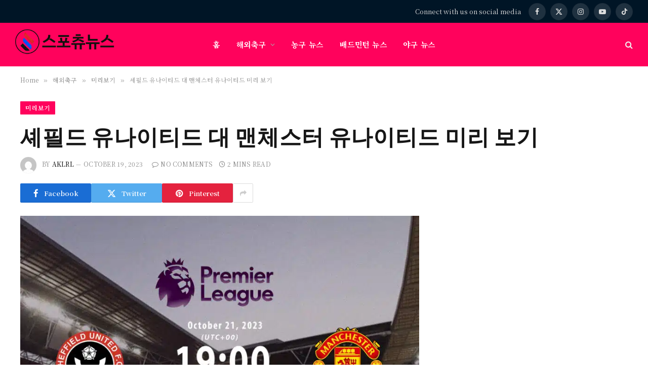

--- FILE ---
content_type: text/html
request_url: https://seupocheunyuseu.com/2023/10/19/%EC%85%B0%ED%95%84%EB%93%9C-%EC%9C%A0%EB%82%98%EC%9D%B4%ED%8B%B0%EB%93%9C-%EB%8C%80-%EB%A7%A8%EC%B2%B4%EC%8A%A4%ED%84%B0-%EC%9C%A0%EB%82%98%EC%9D%B4%ED%8B%B0%EB%93%9C-%EB%AF%B8%EB%A6%AC-%EB%B3%B4/
body_size: 20936
content:
<!DOCTYPE html>
<html lang="en-US" prefix="og: https://ogp.me/ns#" class="s-light site-s-light">
<head>
<meta charset="UTF-8"/>
<meta name="viewport" content="width=device-width, initial-scale=1"/>
<style>img:is([sizes="auto" i], [sizes^="auto," i]){contain-intrinsic-size:3000px 1500px}</style>
<script data-cfasync="false" data-pagespeed-no-defer>var gtm4wp_datalayer_name="dataLayer";
var dataLayer=dataLayer||[];</script>
<title>셰필드 유나이티드 대 맨체스터 유나이티드 미리 보기 - 해외 축구 뉴스</title><link rel="preload" as="image" imagesrcset="https://seupocheunyuseu.com/wp-content/uploads/2023/10/sheff-utd-vs-man-utd-855x628.jpg 855w, https://seupocheunyuseu.com/wp-content/uploads/2023/10/sheff-utd-vs-man-utd-768x564.jpg 768w, https://seupocheunyuseu.com/wp-content/uploads/2023/10/sheff-utd-vs-man-utd-1536x1128.jpg 1536w, https://seupocheunyuseu.com/wp-content/uploads/2023/10/sheff-utd-vs-man-utd-1068x784.jpg 1068w, https://seupocheunyuseu.com/wp-content/uploads/2023/10/sheff-utd-vs-man-utd.jpg 1920w" imagesizes="(max-width: 788px) 100vw, 788px"/><link rel="preload" as="font" href="https://seupocheunyuseu.com/wp-content/themes/smart-mag/css/icons/fonts/ts-icons.woff2?v3.2" type="font/woff2" crossorigin="anonymous"/>
<meta name="description" content="셰필드 유나이티드 대 맨체스터 유나이티드 미리 보기"/>
<meta name="robots" content="follow, index, max-snippet:-1, max-video-preview:-1, max-image-preview:large"/>
<link rel="canonical" href="https://seupocheunyuseu.com/2023/10/19/%ec%85%b0%ed%95%84%eb%93%9c-%ec%9c%a0%eb%82%98%ec%9d%b4%ed%8b%b0%eb%93%9c-%eb%8c%80-%eb%a7%a8%ec%b2%b4%ec%8a%a4%ed%84%b0-%ec%9c%a0%eb%82%98%ec%9d%b4%ed%8b%b0%eb%93%9c-%eb%af%b8%eb%a6%ac-%eb%b3%b4/"/>
<meta property="og:locale" content="en_US"/>
<meta property="og:type" content="article"/>
<meta property="og:title" content="셰필드 유나이티드 대 맨체스터 유나이티드 미리 보기 - 해외 축구 뉴스"/>
<meta property="og:description" content="셰필드 유나이티드 대 맨체스터 유나이티드 미리 보기"/>
<meta property="og:url" content="https://seupocheunyuseu.com/2023/10/19/%ec%85%b0%ed%95%84%eb%93%9c-%ec%9c%a0%eb%82%98%ec%9d%b4%ed%8b%b0%eb%93%9c-%eb%8c%80-%eb%a7%a8%ec%b2%b4%ec%8a%a4%ed%84%b0-%ec%9c%a0%eb%82%98%ec%9d%b4%ed%8b%b0%eb%93%9c-%eb%af%b8%eb%a6%ac-%eb%b3%b4/"/>
<meta property="og:site_name" content="해외 축구 뉴스"/>
<meta property="article:section" content="미리보기"/>
<meta property="og:updated_time" content="2023-10-19T17:13:52+00:00"/>
<meta property="og:image" content="https://seupocheunyuseu.com/wp-content/uploads/2023/10/sheff-utd-vs-man-utd.jpg"/>
<meta property="og:image:secure_url" content="https://seupocheunyuseu.com/wp-content/uploads/2023/10/sheff-utd-vs-man-utd.jpg"/>
<meta property="og:image:width" content="1920"/>
<meta property="og:image:height" content="1410"/>
<meta property="og:image:alt" content="셰필드 유나이티드 대 맨체스터 유나이티드 미리 보기"/>
<meta property="og:image:type" content="image/jpeg"/>
<meta property="article:published_time" content="2023-10-19T17:13:08+00:00"/>
<meta property="article:modified_time" content="2023-10-19T17:13:52+00:00"/>
<meta name="twitter:card" content="summary_large_image"/>
<meta name="twitter:title" content="셰필드 유나이티드 대 맨체스터 유나이티드 미리 보기 - 해외 축구 뉴스"/>
<meta name="twitter:description" content="셰필드 유나이티드 대 맨체스터 유나이티드 미리 보기"/>
<meta name="twitter:image" content="https://seupocheunyuseu.com/wp-content/uploads/2023/10/sheff-utd-vs-man-utd.jpg"/>
<meta name="twitter:label1" content="Written by"/>
<meta name="twitter:data1" content="aklrl"/>
<meta name="twitter:label2" content="Time to read"/>
<meta name="twitter:data2" content="1 minute"/>
<script type="application/ld+json" class="rank-math-schema-pro">{"@context":"https://schema.org","@graph":[{"@type":"Organization","@id":"https://seupocheunyuseu.com/#organization","name":"Seupocheunyuseu","url":"https://seupocheunyuseu.com"},{"@type":"WebSite","@id":"https://seupocheunyuseu.com/#website","url":"https://seupocheunyuseu.com","name":"\ud574\uc678 \ucd95\uad6c \ub274\uc2a4","publisher":{"@id":"https://seupocheunyuseu.com/#organization"},"inLanguage":"en-US"},{"@type":"ImageObject","@id":"https://seupocheunyuseu.com/wp-content/uploads/2023/10/sheff-utd-vs-man-utd.jpg","url":"https://seupocheunyuseu.com/wp-content/uploads/2023/10/sheff-utd-vs-man-utd.jpg","width":"1920","height":"1410","inLanguage":"en-US"},{"@type":"WebPage","@id":"https://seupocheunyuseu.com/2023/10/19/%ec%85%b0%ed%95%84%eb%93%9c-%ec%9c%a0%eb%82%98%ec%9d%b4%ed%8b%b0%eb%93%9c-%eb%8c%80-%eb%a7%a8%ec%b2%b4%ec%8a%a4%ed%84%b0-%ec%9c%a0%eb%82%98%ec%9d%b4%ed%8b%b0%eb%93%9c-%eb%af%b8%eb%a6%ac-%eb%b3%b4/#webpage","url":"https://seupocheunyuseu.com/2023/10/19/%ec%85%b0%ed%95%84%eb%93%9c-%ec%9c%a0%eb%82%98%ec%9d%b4%ed%8b%b0%eb%93%9c-%eb%8c%80-%eb%a7%a8%ec%b2%b4%ec%8a%a4%ed%84%b0-%ec%9c%a0%eb%82%98%ec%9d%b4%ed%8b%b0%eb%93%9c-%eb%af%b8%eb%a6%ac-%eb%b3%b4/","name":"\uc170\ud544\ub4dc \uc720\ub098\uc774\ud2f0\ub4dc \ub300 \ub9e8\uccb4\uc2a4\ud130 \uc720\ub098\uc774\ud2f0\ub4dc \ubbf8\ub9ac \ubcf4\uae30 - \ud574\uc678 \ucd95\uad6c \ub274\uc2a4","datePublished":"2023-10-19T17:13:08+00:00","dateModified":"2023-10-19T17:13:52+00:00","isPartOf":{"@id":"https://seupocheunyuseu.com/#website"},"primaryImageOfPage":{"@id":"https://seupocheunyuseu.com/wp-content/uploads/2023/10/sheff-utd-vs-man-utd.jpg"},"inLanguage":"en-US"},{"@type":"Person","@id":"https://seupocheunyuseu.com/author/aklrl/","name":"aklrl","url":"https://seupocheunyuseu.com/author/aklrl/","image":{"@type":"ImageObject","@id":"https://secure.gravatar.com/avatar/ed02851a8320addbf98728b9626e70e7edbf1973b45778688a72ec73c2d16d22?s=96&amp;d=mm&amp;r=g","url":"https://secure.gravatar.com/avatar/ed02851a8320addbf98728b9626e70e7edbf1973b45778688a72ec73c2d16d22?s=96&amp;d=mm&amp;r=g","caption":"aklrl","inLanguage":"en-US"},"sameAs":["https://seupocheunyuseu.com"],"worksFor":{"@id":"https://seupocheunyuseu.com/#organization"}},{"@type":"NewsArticle","headline":"\uc170\ud544\ub4dc \uc720\ub098\uc774\ud2f0\ub4dc \ub300 \ub9e8\uccb4\uc2a4\ud130 \uc720\ub098\uc774\ud2f0\ub4dc \ubbf8\ub9ac \ubcf4\uae30 - \ud574\uc678 \ucd95\uad6c \ub274\uc2a4","keywords":"\uc170\ud544\ub4dc \uc720\ub098\uc774\ud2f0\ub4dc \ub300 \ub9e8\uccb4\uc2a4\ud130 \uc720\ub098\uc774\ud2f0\ub4dc \ubbf8\ub9ac \ubcf4\uae30","datePublished":"2023-10-19T17:13:08+00:00","dateModified":"2023-10-19T17:13:52+00:00","articleSection":"\ubbf8\ub9ac\ubcf4\uae30","author":{"@id":"https://seupocheunyuseu.com/author/aklrl/","name":"aklrl"},"publisher":{"@id":"https://seupocheunyuseu.com/#organization"},"description":"\uc170\ud544\ub4dc \uc720\ub098\uc774\ud2f0\ub4dc \ub300 \ub9e8\uccb4\uc2a4\ud130 \uc720\ub098\uc774\ud2f0\ub4dc \ubbf8\ub9ac \ubcf4\uae30","copyrightYear":"2023","copyrightHolder":{"@id":"https://seupocheunyuseu.com/#organization"},"name":"\uc170\ud544\ub4dc \uc720\ub098\uc774\ud2f0\ub4dc \ub300 \ub9e8\uccb4\uc2a4\ud130 \uc720\ub098\uc774\ud2f0\ub4dc \ubbf8\ub9ac \ubcf4\uae30 - \ud574\uc678 \ucd95\uad6c \ub274\uc2a4","@id":"https://seupocheunyuseu.com/2023/10/19/%ec%85%b0%ed%95%84%eb%93%9c-%ec%9c%a0%eb%82%98%ec%9d%b4%ed%8b%b0%eb%93%9c-%eb%8c%80-%eb%a7%a8%ec%b2%b4%ec%8a%a4%ed%84%b0-%ec%9c%a0%eb%82%98%ec%9d%b4%ed%8b%b0%eb%93%9c-%eb%af%b8%eb%a6%ac-%eb%b3%b4/#richSnippet","isPartOf":{"@id":"https://seupocheunyuseu.com/2023/10/19/%ec%85%b0%ed%95%84%eb%93%9c-%ec%9c%a0%eb%82%98%ec%9d%b4%ed%8b%b0%eb%93%9c-%eb%8c%80-%eb%a7%a8%ec%b2%b4%ec%8a%a4%ed%84%b0-%ec%9c%a0%eb%82%98%ec%9d%b4%ed%8b%b0%eb%93%9c-%eb%af%b8%eb%a6%ac-%eb%b3%b4/#webpage"},"image":{"@id":"https://seupocheunyuseu.com/wp-content/uploads/2023/10/sheff-utd-vs-man-utd.jpg"},"inLanguage":"en-US","mainEntityOfPage":{"@id":"https://seupocheunyuseu.com/2023/10/19/%ec%85%b0%ed%95%84%eb%93%9c-%ec%9c%a0%eb%82%98%ec%9d%b4%ed%8b%b0%eb%93%9c-%eb%8c%80-%eb%a7%a8%ec%b2%b4%ec%8a%a4%ed%84%b0-%ec%9c%a0%eb%82%98%ec%9d%b4%ed%8b%b0%eb%93%9c-%eb%af%b8%eb%a6%ac-%eb%b3%b4/#webpage"}}]}</script>
<link rel='dns-prefetch' href='//stats.wp.com'/>
<link rel='dns-prefetch' href='//fonts.googleapis.com'/>
<link rel="alternate" type="application/rss+xml" title="해외 축구 뉴스 &raquo; Feed" href="https://seupocheunyuseu.com/feed/"/>
<link rel="alternate" type="application/rss+xml" title="해외 축구 뉴스 &raquo; Comments Feed" href="https://seupocheunyuseu.com/comments/feed/"/>
<link rel="alternate" type="application/rss+xml" title="해외 축구 뉴스 &raquo; 셰필드 유나이티드 대 맨체스터 유나이티드 미리 보기 Comments Feed" href="https://seupocheunyuseu.com/2023/10/19/%ec%85%b0%ed%95%84%eb%93%9c-%ec%9c%a0%eb%82%98%ec%9d%b4%ed%8b%b0%eb%93%9c-%eb%8c%80-%eb%a7%a8%ec%b2%b4%ec%8a%a4%ed%84%b0-%ec%9c%a0%eb%82%98%ec%9d%b4%ed%8b%b0%eb%93%9c-%eb%af%b8%eb%a6%ac-%eb%b3%b4/feed/"/>
<link rel="stylesheet" type="text/css" href="//seupocheunyuseu.com/wp-content/cache/wpfc-minified/qt0jwktm/86xyb.css" media="all"/>
<style id='classic-theme-styles-inline-css'>.wp-block-button__link{color:#fff;background-color:#32373c;border-radius:9999px;box-shadow:none;text-decoration:none;padding:calc(.667em + 2px) calc(1.333em + 2px);font-size:1.125em}.wp-block-file__button{background:#32373c;color:#fff;text-decoration:none}</style>
<link rel="stylesheet" type="text/css" href="//seupocheunyuseu.com/wp-content/cache/wpfc-minified/8hs8zvps/86xx8.css" media="all"/>
<style id='jetpack-sharing-buttons-style-inline-css'>.jetpack-sharing-buttons__services-list{display:flex;flex-direction:row;flex-wrap:wrap;gap:0;list-style-type:none;margin:5px;padding:0}.jetpack-sharing-buttons__services-list.has-small-icon-size{font-size:12px}.jetpack-sharing-buttons__services-list.has-normal-icon-size{font-size:16px}.jetpack-sharing-buttons__services-list.has-large-icon-size{font-size:24px}.jetpack-sharing-buttons__services-list.has-huge-icon-size{font-size:36px}@media print{.jetpack-sharing-buttons__services-list{display:none!important}}.editor-styles-wrapper .wp-block-jetpack-sharing-buttons{gap:0;padding-inline-start:0}ul.jetpack-sharing-buttons__services-list.has-background{padding:1.25em 2.375em}</style>
<style id='global-styles-inline-css'>:root{--wp--preset--aspect-ratio--square:1;--wp--preset--aspect-ratio--4-3:4/3;--wp--preset--aspect-ratio--3-4:3/4;--wp--preset--aspect-ratio--3-2:3/2;--wp--preset--aspect-ratio--2-3:2/3;--wp--preset--aspect-ratio--16-9:16/9;--wp--preset--aspect-ratio--9-16:9/16;--wp--preset--color--black:#000000;--wp--preset--color--cyan-bluish-gray:#abb8c3;--wp--preset--color--white:#ffffff;--wp--preset--color--pale-pink:#f78da7;--wp--preset--color--vivid-red:#cf2e2e;--wp--preset--color--luminous-vivid-orange:#ff6900;--wp--preset--color--luminous-vivid-amber:#fcb900;--wp--preset--color--light-green-cyan:#7bdcb5;--wp--preset--color--vivid-green-cyan:#00d084;--wp--preset--color--pale-cyan-blue:#8ed1fc;--wp--preset--color--vivid-cyan-blue:#0693e3;--wp--preset--color--vivid-purple:#9b51e0;--wp--preset--gradient--vivid-cyan-blue-to-vivid-purple:linear-gradient(135deg,rgba(6,147,227,1) 0%,rgb(155,81,224) 100%);--wp--preset--gradient--light-green-cyan-to-vivid-green-cyan:linear-gradient(135deg,rgb(122,220,180) 0%,rgb(0,208,130) 100%);--wp--preset--gradient--luminous-vivid-amber-to-luminous-vivid-orange:linear-gradient(135deg,rgba(252,185,0,1) 0%,rgba(255,105,0,1) 100%);--wp--preset--gradient--luminous-vivid-orange-to-vivid-red:linear-gradient(135deg,rgba(255,105,0,1) 0%,rgb(207,46,46) 100%);--wp--preset--gradient--very-light-gray-to-cyan-bluish-gray:linear-gradient(135deg,rgb(238,238,238) 0%,rgb(169,184,195) 100%);--wp--preset--gradient--cool-to-warm-spectrum:linear-gradient(135deg,rgb(74,234,220) 0%,rgb(151,120,209) 20%,rgb(207,42,186) 40%,rgb(238,44,130) 60%,rgb(251,105,98) 80%,rgb(254,248,76) 100%);--wp--preset--gradient--blush-light-purple:linear-gradient(135deg,rgb(255,206,236) 0%,rgb(152,150,240) 100%);--wp--preset--gradient--blush-bordeaux:linear-gradient(135deg,rgb(254,205,165) 0%,rgb(254,45,45) 50%,rgb(107,0,62) 100%);--wp--preset--gradient--luminous-dusk:linear-gradient(135deg,rgb(255,203,112) 0%,rgb(199,81,192) 50%,rgb(65,88,208) 100%);--wp--preset--gradient--pale-ocean:linear-gradient(135deg,rgb(255,245,203) 0%,rgb(182,227,212) 50%,rgb(51,167,181) 100%);--wp--preset--gradient--electric-grass:linear-gradient(135deg,rgb(202,248,128) 0%,rgb(113,206,126) 100%);--wp--preset--gradient--midnight:linear-gradient(135deg,rgb(2,3,129) 0%,rgb(40,116,252) 100%);--wp--preset--font-size--small:13px;--wp--preset--font-size--medium:20px;--wp--preset--font-size--large:36px;--wp--preset--font-size--x-large:42px;--wp--preset--spacing--20:0.44rem;--wp--preset--spacing--30:0.67rem;--wp--preset--spacing--40:1rem;--wp--preset--spacing--50:1.5rem;--wp--preset--spacing--60:2.25rem;--wp--preset--spacing--70:3.38rem;--wp--preset--spacing--80:5.06rem;--wp--preset--shadow--natural:6px 6px 9px rgba(0, 0, 0, 0.2);--wp--preset--shadow--deep:12px 12px 50px rgba(0, 0, 0, 0.4);--wp--preset--shadow--sharp:6px 6px 0px rgba(0, 0, 0, 0.2);--wp--preset--shadow--outlined:6px 6px 0px -3px rgba(255, 255, 255, 1), 6px 6px rgba(0, 0, 0, 1);--wp--preset--shadow--crisp:6px 6px 0px rgba(0, 0, 0, 1);}:where(.is-layout-flex){gap:0.5em;}:where(.is-layout-grid){gap:0.5em;}body .is-layout-flex{display:flex;}.is-layout-flex{flex-wrap:wrap;align-items:center;}.is-layout-flex > :is(*, div){margin:0;}body .is-layout-grid{display:grid;}.is-layout-grid > :is(*, div){margin:0;}:where(.wp-block-columns.is-layout-flex){gap:2em;}:where(.wp-block-columns.is-layout-grid){gap:2em;}:where(.wp-block-post-template.is-layout-flex){gap:1.25em;}:where(.wp-block-post-template.is-layout-grid){gap:1.25em;}.has-black-color{color:var(--wp--preset--color--black) !important;}.has-cyan-bluish-gray-color{color:var(--wp--preset--color--cyan-bluish-gray) !important;}.has-white-color{color:var(--wp--preset--color--white) !important;}.has-pale-pink-color{color:var(--wp--preset--color--pale-pink) !important;}.has-vivid-red-color{color:var(--wp--preset--color--vivid-red) !important;}.has-luminous-vivid-orange-color{color:var(--wp--preset--color--luminous-vivid-orange) !important;}.has-luminous-vivid-amber-color{color:var(--wp--preset--color--luminous-vivid-amber) !important;}.has-light-green-cyan-color{color:var(--wp--preset--color--light-green-cyan) !important;}.has-vivid-green-cyan-color{color:var(--wp--preset--color--vivid-green-cyan) !important;}.has-pale-cyan-blue-color{color:var(--wp--preset--color--pale-cyan-blue) !important;}.has-vivid-cyan-blue-color{color:var(--wp--preset--color--vivid-cyan-blue) !important;}.has-vivid-purple-color{color:var(--wp--preset--color--vivid-purple) !important;}.has-black-background-color{background-color:var(--wp--preset--color--black) !important;}.has-cyan-bluish-gray-background-color{background-color:var(--wp--preset--color--cyan-bluish-gray) !important;}.has-white-background-color{background-color:var(--wp--preset--color--white) !important;}.has-pale-pink-background-color{background-color:var(--wp--preset--color--pale-pink) !important;}.has-vivid-red-background-color{background-color:var(--wp--preset--color--vivid-red) !important;}.has-luminous-vivid-orange-background-color{background-color:var(--wp--preset--color--luminous-vivid-orange) !important;}.has-luminous-vivid-amber-background-color{background-color:var(--wp--preset--color--luminous-vivid-amber) !important;}.has-light-green-cyan-background-color{background-color:var(--wp--preset--color--light-green-cyan) !important;}.has-vivid-green-cyan-background-color{background-color:var(--wp--preset--color--vivid-green-cyan) !important;}.has-pale-cyan-blue-background-color{background-color:var(--wp--preset--color--pale-cyan-blue) !important;}.has-vivid-cyan-blue-background-color{background-color:var(--wp--preset--color--vivid-cyan-blue) !important;}.has-vivid-purple-background-color{background-color:var(--wp--preset--color--vivid-purple) !important;}.has-black-border-color{border-color:var(--wp--preset--color--black) !important;}.has-cyan-bluish-gray-border-color{border-color:var(--wp--preset--color--cyan-bluish-gray) !important;}.has-white-border-color{border-color:var(--wp--preset--color--white) !important;}.has-pale-pink-border-color{border-color:var(--wp--preset--color--pale-pink) !important;}.has-vivid-red-border-color{border-color:var(--wp--preset--color--vivid-red) !important;}.has-luminous-vivid-orange-border-color{border-color:var(--wp--preset--color--luminous-vivid-orange) !important;}.has-luminous-vivid-amber-border-color{border-color:var(--wp--preset--color--luminous-vivid-amber) !important;}.has-light-green-cyan-border-color{border-color:var(--wp--preset--color--light-green-cyan) !important;}.has-vivid-green-cyan-border-color{border-color:var(--wp--preset--color--vivid-green-cyan) !important;}.has-pale-cyan-blue-border-color{border-color:var(--wp--preset--color--pale-cyan-blue) !important;}.has-vivid-cyan-blue-border-color{border-color:var(--wp--preset--color--vivid-cyan-blue) !important;}.has-vivid-purple-border-color{border-color:var(--wp--preset--color--vivid-purple) !important;}.has-vivid-cyan-blue-to-vivid-purple-gradient-background{background:var(--wp--preset--gradient--vivid-cyan-blue-to-vivid-purple) !important;}.has-light-green-cyan-to-vivid-green-cyan-gradient-background{background:var(--wp--preset--gradient--light-green-cyan-to-vivid-green-cyan) !important;}.has-luminous-vivid-amber-to-luminous-vivid-orange-gradient-background{background:var(--wp--preset--gradient--luminous-vivid-amber-to-luminous-vivid-orange) !important;}.has-luminous-vivid-orange-to-vivid-red-gradient-background{background:var(--wp--preset--gradient--luminous-vivid-orange-to-vivid-red) !important;}.has-very-light-gray-to-cyan-bluish-gray-gradient-background{background:var(--wp--preset--gradient--very-light-gray-to-cyan-bluish-gray) !important;}.has-cool-to-warm-spectrum-gradient-background{background:var(--wp--preset--gradient--cool-to-warm-spectrum) !important;}.has-blush-light-purple-gradient-background{background:var(--wp--preset--gradient--blush-light-purple) !important;}.has-blush-bordeaux-gradient-background{background:var(--wp--preset--gradient--blush-bordeaux) !important;}.has-luminous-dusk-gradient-background{background:var(--wp--preset--gradient--luminous-dusk) !important;}.has-pale-ocean-gradient-background{background:var(--wp--preset--gradient--pale-ocean) !important;}.has-electric-grass-gradient-background{background:var(--wp--preset--gradient--electric-grass) !important;}.has-midnight-gradient-background{background:var(--wp--preset--gradient--midnight) !important;}.has-small-font-size{font-size:var(--wp--preset--font-size--small) !important;}.has-medium-font-size{font-size:var(--wp--preset--font-size--medium) !important;}.has-large-font-size{font-size:var(--wp--preset--font-size--large) !important;}.has-x-large-font-size{font-size:var(--wp--preset--font-size--x-large) !important;}:where(.wp-block-post-template.is-layout-flex){gap:1.25em;}:where(.wp-block-post-template.is-layout-grid){gap:1.25em;}:where(.wp-block-columns.is-layout-flex){gap:2em;}:where(.wp-block-columns.is-layout-grid){gap:2em;}:root :where(.wp-block-pullquote){font-size:1.5em;line-height:1.6;}</style>
<link rel="stylesheet" type="text/css" href="//seupocheunyuseu.com/wp-content/cache/wpfc-minified/errg0oxx/86xyb.css" media="all"/>
<style id='smartmag-core-inline-css'>:root{--c-main:#ff025c;--c-main-rgb:255,2,92;--text-font:"Noto Serif KR", Georgia, serif;--body-font:"Noto Serif KR", Georgia, serif;--ui-font:"Noto Serif KR", Georgia, serif;--title-font:"Noto Serif KR", Georgia, serif;--h-font:"Noto Serif KR", Georgia, serif;--title-font:"Encode Sans Condensed", system-ui, -apple-system, "Segoe UI", Arial, sans-serif;--h-font:"Encode Sans Condensed", system-ui, -apple-system, "Segoe UI", Arial, sans-serif;--text-h-font:var(--h-font);--title-size-xs:16px;--title-size-s:18px;--title-size-n:18px;--title-size-m:20px;}
.post-title:not(._){letter-spacing:0.02em;}
.smart-head-main .smart-head-top{--head-h:45px;background-color:#ededed;}
.s-dark .smart-head-main .smart-head-top, .smart-head-main .s-dark.smart-head-top{background-color:#001526;}
.smart-head-main .smart-head-mid{--head-h:86px;}
.s-dark .smart-head-main .smart-head-mid, .smart-head-main .s-dark.smart-head-mid{background-color:#ff025c;}
.navigation-main .menu > li > a{font-size:15px;font-weight:bold;text-transform:uppercase;letter-spacing:0.05em;}
.navigation-main{--nav-items-space:16px;}
.s-light .navigation{--c-nav-blip:var(--c-main);}
.s-dark .navigation-main{--c-nav:#ffffff;--c-nav-hov:var(--c-main);}
.s-dark .navigation{--c-nav-blip:#aaaaaa;--c-nav-drop-bg:#081736;}
.smart-head-mobile .smart-head-mid{--head-h:70px;}
.s-dark .smart-head-mobile .smart-head-mid, .smart-head-mobile .s-dark.smart-head-mid{background-color:#ff025c;}
.smart-head-mobile .smart-head-mid{border-bottom-width:0px;}
.s-dark .off-canvas, .off-canvas.s-dark{background-color:#ff025c;}
.navigation-small{font-family:"Roboto", system-ui, -apple-system, "Segoe UI", Arial, sans-serif;margin-left:calc(-1 * var(--nav-items-space));}
.s-dark .navigation-small{--c-nav:#dddddd;}
.s-dark .lower-footer{background-color:#ff025c;}
.post-meta .meta-item, .post-meta .text-in{text-transform:uppercase;letter-spacing:0.02em;}
.block-head-c .heading{font-family:"Rajdhani", system-ui, -apple-system, "Segoe UI", Arial, sans-serif;font-size:24px;letter-spacing:0.02em;}
.block-head-c2{--line-weight:2px;}
.block-head-e2 .heading{font-weight:600;color:var(--c-main);}
.entry-content{font-size:18px;font-weight:normal;}
.post-content h1, .post-content h2, .post-content h3, .post-content h4, .post-content h5, .post-content h6{letter-spacing:0.02em;}
.site-s-light .entry-content{color:#2b2b2b;}
.s-dark .entry-content{color:#f2f2f2;}
.a-wrap-2:not(._){margin-top:0px;}
@media(min-width:1200px){ .loop-list .post-title{font-size:22px;}
}
@media(min-width:941px) and (max-width:1200px){ .navigation-main .menu > li > a{font-size:calc(10px + (15px - 10px) * .7);}
}</style>
<style>.mfp-bg{top:0;left:0;width:100%;height:100%;z-index:1042;overflow:hidden;position:fixed;background:#0b0b0b;opacity:0.8;}
.mfp-wrap{top:0;left:0;width:100%;height:100%;z-index:20000 !important;position:fixed;outline:none !important;-webkit-backface-visibility:hidden;}
.mfp-container{text-align:center;position:absolute;width:100%;height:100%;left:0;top:0;padding:0 8px;box-sizing:border-box;}
.mfp-container:before{content:'';display:inline-block;height:100%;vertical-align:middle;}
.mfp-align-top .mfp-container:before{display:none;}
.mfp-content{position:relative;display:inline-block;vertical-align:middle;margin:0 auto;text-align:left;z-index:1045;}
.mfp-inline-holder .mfp-content, .mfp-ajax-holder .mfp-content{width:100%;cursor:auto;}
.mfp-ajax-cur{cursor:progress;}
.mfp-zoom-out-cur, .mfp-zoom-out-cur .mfp-image-holder .mfp-close{cursor:zoom-out;}
.mfp-zoom{cursor:pointer;cursor:zoom-in;}
.mfp-auto-cursor .mfp-content{cursor:auto;}
.mfp-close, .mfp-arrow, .mfp-preloader, .mfp-counter{user-select:none;}
.mfp-loading.mfp-figure{display:none;}
.mfp-hide{display:none !important;}
.mfp-preloader{color:#ccc;position:absolute;top:50%;width:auto;text-align:center;margin-top:-0.8em;left:8px;right:8px;z-index:1044;}
.mfp-preloader a{color:#ccc;}
.mfp-preloader a:hover{color:#fff;}
.mfp-s-ready .mfp-preloader{display:none;}
.mfp-s-error .mfp-content{display:none;}
button.mfp-close, button.mfp-arrow{overflow:visible;cursor:pointer;background:transparent;border:0;display:block;outline:none;padding:0;z-index:1046;box-shadow:none;}
button::-moz-focus-inner{padding:0;border:0;}
.mfp-close{width:44px;height:44px;line-height:44px;position:absolute;right:0;top:0;text-decoration:none;text-align:center;opacity:0.65;padding:0 0 18px 10px;color:#fff;font-style:normal;font-size:28px;font-family:Arial, Baskerville, monospace;}
.mfp-close:hover, .mfp-close:focus{opacity:1;}
.mfp-close:active{top:1px;}
.mfp-close-btn-in .mfp-close{color:#333;}
.mfp-image-holder .mfp-close, .mfp-iframe-holder .mfp-close{color:#FFF;right:-6px;text-align:right;padding-right:6px;width:100%;}
.mfp-counter{position:absolute;top:0;right:0;color:#ccc;font-size:12px;line-height:18px;white-space:nowrap;}
.mfp-arrow{position:absolute;opacity:0.65;margin:0;top:50%;margin-top:-55px;padding:0;width:90px;height:110px;-webkit-tap-highlight-color:transparent;}
.mfp-arrow:active{margin-top:-54px;}
.mfp-arrow:hover, .mfp-arrow:focus{opacity:1;}
.mfp-arrow:before, .mfp-arrow:after, .mfp-arrow .mfp-b, .mfp-arrow .mfp-a{content:'';display:block;width:0;height:0;position:absolute;left:0;top:0;margin-top:35px;margin-left:35px;border:medium inset transparent;}
.mfp-arrow:after, .mfp-arrow .mfp-a{border-top-width:13px;border-bottom-width:13px;top:8px;}
.mfp-arrow:before, .mfp-arrow .mfp-b{border-top-width:21px;border-bottom-width:21px;opacity:0.7;}
.mfp-arrow-left{left:0;}
.mfp-arrow-left:after, .mfp-arrow-left .mfp-a{border-right:17px solid #FFF;margin-left:31px;}
.mfp-arrow-left:before, .mfp-arrow-left .mfp-b{margin-left:25px;border-right:27px solid #3F3F3F;}
.mfp-arrow-right{right:0;}
.mfp-arrow-right:after, .mfp-arrow-right .mfp-a{border-left:17px solid #FFF;margin-left:39px;}
.mfp-arrow-right:before, .mfp-arrow-right .mfp-b{border-left:27px solid #3F3F3F;}
.mfp-iframe-holder{padding-top:40px;padding-bottom:40px;}
.mfp-iframe-holder .mfp-content{line-height:0;width:100%;max-width:900px;}
.mfp-iframe-holder .mfp-close{top:-40px;}
.mfp-iframe-scaler{width:100%;height:0;overflow:hidden;padding-top:56.25%;}
.mfp-iframe-scaler iframe{position:absolute;display:block;top:0;left:0;width:100%;height:100%;box-shadow:0 0 8px rgba(0, 0, 0, 0.6);background:#000;}
img.mfp-img{width:auto;max-width:100%;height:auto;display:block;line-height:0;-webkit-box-sizing:border-box;-moz-box-sizing:border-box;box-sizing:border-box;padding:40px 0 40px;margin:0 auto;}
.mfp-figure{line-height:0;}
.mfp-figure:after{content:'';position:absolute;left:0;top:40px;bottom:40px;display:block;right:0;width:auto;height:auto;z-index:-1;box-shadow:0 0 8px rgba(0, 0, 0, 0.6);background:#444;}
.mfp-figure small{color:#BDBDBD;display:block;font-size:12px;line-height:14px;}
.mfp-figure figure{margin:0;}
.mfp-bottom-bar{margin-top:-36px;position:absolute;top:100%;left:0;width:100%;cursor:auto;}
.mfp-title{text-align:left;line-height:18px;color:#F3F3F3;word-wrap:break-word;padding-right:36px;}
.mfp-image-holder .mfp-content{max-width:100%;}
.mfp-gallery .mfp-image-holder .mfp-figure{cursor:pointer;}
@media screen and (max-width: 800px) and (orientation: landscape),
screen and (max-height: 300px) { .mfp-img-mobile .mfp-image-holder{padding-left:0;padding-right:0;}
.mfp-img-mobile img.mfp-img{padding:0;}
.mfp-img-mobile .mfp-figure:after{top:0;bottom:0;}
.mfp-img-mobile .mfp-figure small{display:inline;margin-left:5px;}
.mfp-img-mobile .mfp-bottom-bar{background:rgba(0, 0, 0, 0.6);bottom:0;margin:0;top:auto;padding:3px 5px;position:fixed;box-sizing:border-box;}
.mfp-img-mobile .mfp-bottom-bar:empty{padding:0;}
.mfp-img-mobile .mfp-counter{right:5px;top:3px;}
.mfp-img-mobile .mfp-close{top:0;right:0;width:35px;height:35px;line-height:35px;background:rgba(0, 0, 0, 0.6);position:fixed;text-align:center;padding:0;}
}
@media all and (max-width: 900px) {
.mfp-arrow{transform:scale(0.75);}
.mfp-arrow-left{transform-origin:0;}
.mfp-arrow-right{transform-origin:100%;}
.mfp-container{padding-left:6px;padding-right:6px;}
} .mfp-fade.mfp-bg{opacity:0;-webkit-transition:all 0.15s ease-out;-moz-transition:all 0.15s ease-out;transition:all 0.15s ease-out;}
.mfp-fade.mfp-bg.mfp-ready{opacity:0.8;}
.mfp-fade.mfp-bg.mfp-removing{opacity:0;}
.mfp-fade.mfp-removing .mfp-arrow{display:none;}
.mfp-fade.mfp-wrap .mfp-content, .mfp-fade .mfp-arrow{opacity:0;transition:all 0.15s ease-out;}
.mfp-fade.mfp-ready .mfp-arrow{opacity:1}
.mfp-fade.mfp-wrap.mfp-ready .mfp-content{opacity:1;}
.mfp-fade.mfp-wrap.mfp-removing .mfp-content{opacity:0;}
.mfp-preloader{width:30px;height:30px;background-color:#fff;opacity:0.65;margin:0 auto;animation:rotateplane 1.2s infinite ease-in-out;}
@keyframes rotateplane {
0%{transform:perspective(120px) rotateX(0deg) rotateY(0deg);}
50%{transform:perspective(120px) rotateX(-180.1deg) rotateY(0deg);}
100%{transform:perspective(120px) rotateX(-180deg) rotateY(-179.9deg);}
}@font-face{font-family:'ts-icons';src:url(//seupocheunyuseu.com/wp-content/themes/smart-mag/css/icons/fonts/ts-icons.woff2?v3.2) format('woff2'), url(//seupocheunyuseu.com/wp-content/themes/smart-mag/css/icons/fonts/ts-icons.woff?v3.2) format('woff');font-weight:normal;font-style:normal;font-display:block;}
.tsi{display:inline-block;font:normal normal normal 14px/1 ts-icons;font-size:inherit;text-rendering:auto;-webkit-font-smoothing:antialiased;-moz-osx-font-smoothing:grayscale;}
.tsi-spin{-webkit-animation:tsi-spin 2s infinite linear;animation:tsi-spin 2s infinite linear;}
@-webkit-keyframes tsi-spin { 0%{-webkit-transform:rotate(0deg);transform:rotate(0deg);}
100%{-webkit-transform:rotate(359deg);transform:rotate(359deg);}
}
@keyframes tsi-spin { 0%{-webkit-transform:rotate(0deg);transform:rotate(0deg);}
100%{-webkit-transform:rotate(359deg);transform:rotate(359deg);}
} .tsi-mastodon:before{content:"\e90c";}
.tsi-bluesky:before{content:"\e90e";}
.tsi-threads:before{content:"\e909";}
.tsi-twitter:before{content:"\e90a";}
.tsi-x-twitter:before{content:"\e90a";}
.tsi-discord:before{content:"\e905";}
.tsi-telegram:before{content:"\e903";}
.tsi-tiktok:before{content:"\e904";}
.tsi-moon:before{content:"\e902";}
.tsi-bar-chart-2:before{content:"\e906";}
.tsi-clock:before{content:"\e900";}
.tsi-eye:before{content:"\e907";}
.tsi-info:before{content:"\e90d";}
.tsi-link:before{content:"\e90b";}
.tsi-share1:before{content:"\e908";}
.tsi-bright:before{content:"\e901";}
.tsi-plus:before{content:"\f067";}
.tsi-music:before{content:"\f001";}
.tsi-search:before{content:"\f002";}
.tsi-envelope-o:before{content:"\f003";}
.tsi-heart:before{content:"\f004";}
.tsi-star:before{content:"\f005";}
.tsi-star-o:before{content:"\f006";}
.tsi-close:before{content:"\f00d";}
.tsi-remove:before{content:"\f00d";}
.tsi-times:before{content:"\f00d";}
.tsi-home:before{content:"\f015";}
.tsi-clock-o:before{content:"\f017";}
.tsi-repeat:before{content:"\f01e";}
.tsi-rotate-right:before{content:"\f01e";}
.tsi-image:before{content:"\f03e";}
.tsi-photo:before{content:"\f03e";}
.tsi-picture-o:before{content:"\f03e";}
.tsi-play:before{content:"\f04b";}
.tsi-chevron-left:before{content:"\f053";}
.tsi-mail-forward:before{content:"\f064";}
.tsi-share:before{content:"\f064";}
.tsi-chevron-down:before{content:"\f078";}
.tsi-shopping-cart:before{content:"\f07a";}
.tsi-heart-o:before{content:"\f08a";}
.tsi-facebook:before{content:"\f09a";}
.tsi-facebook-f:before{content:"\f09a";}
.tsi-feed:before{content:"\f09e";}
.tsi-rss:before{content:"\f09e";}
.tsi-bars:before{content:"\f0c9";}
.tsi-navicon:before{content:"\f0c9";}
.tsi-reorder:before{content:"\f0c9";}
.tsi-pinterest:before{content:"\f0d2";}
.tsi-linkedin:before{content:"\f0e1";}
.tsi-comment-o:before{content:"\f0e5";}
.tsi-comments-o:before{content:"\f0e6";}
.tsi-cutlery:before{content:"\f0f5";}
.tsi-angle-double-left:before{content:"\f100";}
.tsi-angle-double-right:before{content:"\f101";}
.tsi-angle-left:before{content:"\f104";}
.tsi-angle-right:before{content:"\f105";}
.tsi-angle-up:before{content:"\f106";}
.tsi-angle-down:before{content:"\f107";}
.tsi-circle-o:before{content:"\f10c";}
.tsi-mail-reply:before{content:"\f112";}
.tsi-reply:before{content:"\f112";}
.tsi-youtube-play:before{content:"\f16a";}
.tsi-instagram:before{content:"\f16d";}
.tsi-flickr:before{content:"\f16e";}
.tsi-tumblr:before{content:"\f173";}
.tsi-long-arrow-left:before{content:"\f177";}
.tsi-long-arrow-right:before{content:"\f178";}
.tsi-dribbble:before{content:"\f17d";}
.tsi-vk:before{content:"\f189";}
.tsi-google:before{content:"\f1a0";}
.tsi-steam:before{content:"\f1b6";}
.tsi-spotify:before{content:"\f1bc";}
.tsi-soundcloud:before{content:"\f1be";}
.tsi-twitch:before{content:"\f1e8";}
.tsi-lastfm:before{content:"\f202";}
.tsi-pinterest-p:before{content:"\f231";}
.tsi-whatsapp:before{content:"\f232";}
.tsi-clone:before{content:"\f24d";}
.tsi-vimeo:before{content:"\f27d";}
.tsi-reddit-alien:before{content:"\f281";}
.tsi-shopping-bag:before{content:"\f290";}
.tsi-snapchat:before{content:"\f2ac";}
.tsi-user-circle-o:before{content:"\f2be";}
.tsi-chevron-right:before{content:"\f054";}
.tsi-hot:before{content:"\e9a9";}</style>
<link rel="https://api.w.org/" href="https://seupocheunyuseu.com/wp-json/"/><link rel="alternate" title="JSON" type="application/json" href="https://seupocheunyuseu.com/wp-json/wp/v2/posts/5913"/><link rel="EditURI" type="application/rsd+xml" title="RSD" href="https://seupocheunyuseu.com/xmlrpc.php?rsd"/>
<meta name="generator" content="WordPress 6.8.3"/>
<link rel='shortlink' href='https://seupocheunyuseu.com/?p=5913'/>
<link rel="alternate" title="oEmbed (JSON)" type="application/json+oembed" href="https://seupocheunyuseu.com/wp-json/oembed/1.0/embed?url=https%3A%2F%2Fseupocheunyuseu.com%2F2023%2F10%2F19%2F%25ec%2585%25b0%25ed%2595%2584%25eb%2593%259c-%25ec%259c%25a0%25eb%2582%2598%25ec%259d%25b4%25ed%258b%25b0%25eb%2593%259c-%25eb%258c%2580-%25eb%25a7%25a8%25ec%25b2%25b4%25ec%258a%25a4%25ed%2584%25b0-%25ec%259c%25a0%25eb%2582%2598%25ec%259d%25b4%25ed%258b%25b0%25eb%2593%259c-%25eb%25af%25b8%25eb%25a6%25ac-%25eb%25b3%25b4%2F"/>
<link rel="alternate" title="oEmbed (XML)" type="text/xml+oembed" href="https://seupocheunyuseu.com/wp-json/oembed/1.0/embed?url=https%3A%2F%2Fseupocheunyuseu.com%2F2023%2F10%2F19%2F%25ec%2585%25b0%25ed%2595%2584%25eb%2593%259c-%25ec%259c%25a0%25eb%2582%2598%25ec%259d%25b4%25ed%258b%25b0%25eb%2593%259c-%25eb%258c%2580-%25eb%25a7%25a8%25ec%25b2%25b4%25ec%258a%25a4%25ed%2584%25b0-%25ec%259c%25a0%25eb%2582%2598%25ec%259d%25b4%25ed%258b%25b0%25eb%2593%259c-%25eb%25af%25b8%25eb%25a6%25ac-%25eb%25b3%25b4%2F&#038;format=xml"/>
<style>img#wpstats{display:none}</style>
<script data-cfasync="false" data-pagespeed-no-defer>var dataLayer_content={"pagePostType":"post","pagePostType2":"single-post","pageCategory":["%eb%af%b8%eb%a6%ac%eb%b3%b4%ea%b8%b0"],"pagePostAuthor":"aklrl"};
dataLayer.push(dataLayer_content);</script>
<script data-cfasync="false" data-pagespeed-no-defer>console.warn&&console.warn("[GTM4WP] Google Tag Manager container code placement set to OFF !!!");
console.warn&&console.warn("[GTM4WP] Data layer codes are active but GTM container must be loaded using custom coding !!!");</script>
<meta name="generator" content="Elementor 3.32.5; features: e_font_icon_svg, additional_custom_breakpoints; settings: css_print_method-internal, google_font-enabled, font_display-swap">
<style>.e-con.e-parent:nth-of-type(n+4):not(.e-lazyloaded):not(.e-no-lazyload),
.e-con.e-parent:nth-of-type(n+4):not(.e-lazyloaded):not(.e-no-lazyload) *{background-image:none !important;}
@media screen and (max-height: 1024px) {
.e-con.e-parent:nth-of-type(n+3):not(.e-lazyloaded):not(.e-no-lazyload),
.e-con.e-parent:nth-of-type(n+3):not(.e-lazyloaded):not(.e-no-lazyload) *{background-image:none !important;}
}
@media screen and (max-height: 640px) {
.e-con.e-parent:nth-of-type(n+2):not(.e-lazyloaded):not(.e-no-lazyload),
.e-con.e-parent:nth-of-type(n+2):not(.e-lazyloaded):not(.e-no-lazyload) *{background-image:none !important;}
}</style>
<link rel="icon" href="https://seupocheunyuseu.com/wp-content/uploads/2022/12/500_1-356x364.png" sizes="32x32"/>
<link rel="icon" href="https://seupocheunyuseu.com/wp-content/uploads/2022/12/500_1-420x420.png" sizes="192x192"/>
<link rel="apple-touch-icon" href="https://seupocheunyuseu.com/wp-content/uploads/2022/12/500_1-420x420.png"/>
<meta name="msapplication-TileImage" content="https://seupocheunyuseu.com/wp-content/uploads/2022/12/500_1-420x420.png"/>
<script data-wpfc-render="false">var Wpfcll={s:[],osl:0,scroll:false,i:function(){Wpfcll.ss();window.addEventListener('load',function(){let observer=new MutationObserver(mutationRecords=>{Wpfcll.osl=Wpfcll.s.length;Wpfcll.ss();if(Wpfcll.s.length > Wpfcll.osl){Wpfcll.ls(false);}});observer.observe(document.getElementsByTagName("html")[0],{childList:true,attributes:true,subtree:true,attributeFilter:["src"],attributeOldValue:false,characterDataOldValue:false});Wpfcll.ls(true);});window.addEventListener('scroll',function(){Wpfcll.scroll=true;Wpfcll.ls(false);});window.addEventListener('resize',function(){Wpfcll.scroll=true;Wpfcll.ls(false);});window.addEventListener('click',function(){Wpfcll.scroll=true;Wpfcll.ls(false);});},c:function(e,pageload){var w=document.documentElement.clientHeight || body.clientHeight;var n=0;if(pageload){n=0;}else{n=(w > 800) ? 800:200;n=Wpfcll.scroll ? 800:n;}var er=e.getBoundingClientRect();var t=0;var p=e.parentNode ? e.parentNode:false;if(typeof p.getBoundingClientRect=="undefined"){var pr=false;}else{var pr=p.getBoundingClientRect();}if(er.x==0 && er.y==0){for(var i=0;i < 10;i++){if(p){if(pr.x==0 && pr.y==0){if(p.parentNode){p=p.parentNode;}if(typeof p.getBoundingClientRect=="undefined"){pr=false;}else{pr=p.getBoundingClientRect();}}else{t=pr.top;break;}}};}else{t=er.top;}if(w - t+n > 0){return true;}return false;},r:function(e,pageload){var s=this;var oc,ot;try{oc=e.getAttribute("data-wpfc-original-src");ot=e.getAttribute("data-wpfc-original-srcset");originalsizes=e.getAttribute("data-wpfc-original-sizes");if(s.c(e,pageload)){if(oc || ot){if(e.tagName=="DIV" || e.tagName=="A" || e.tagName=="SPAN"){e.style.backgroundImage="url("+oc+")";e.removeAttribute("data-wpfc-original-src");e.removeAttribute("data-wpfc-original-srcset");e.removeAttribute("onload");}else{if(oc){e.setAttribute('src',oc);}if(ot){e.setAttribute('srcset',ot);}if(originalsizes){e.setAttribute('sizes',originalsizes);}if(e.getAttribute("alt") && e.getAttribute("alt")=="blank"){e.removeAttribute("alt");}e.removeAttribute("data-wpfc-original-src");e.removeAttribute("data-wpfc-original-srcset");e.removeAttribute("data-wpfc-original-sizes");e.removeAttribute("onload");if(e.tagName=="IFRAME"){var y="https://www.youtube.com/embed/";if(navigator.userAgent.match(/\sEdge?\/\d/i)){e.setAttribute('src',e.getAttribute("src").replace(/.+\/templates\/youtube\.html\#/,y));}e.onload=function(){if(typeof window.jQuery !="undefined"){if(jQuery.fn.fitVids){jQuery(e).parent().fitVids({customSelector:"iframe[src]"});}}var s=e.getAttribute("src").match(/templates\/youtube\.html\#(.+)/);if(s){try{var i=e.contentDocument || e.contentWindow;if(i.location.href=="about:blank"){e.setAttribute('src',y+s[1]);}}catch(err){e.setAttribute('src',y+s[1]);}}}}}}else{if(e.tagName=="NOSCRIPT"){if(typeof window.jQuery !="undefined"){if(jQuery(e).attr("data-type")=="wpfc"){e.removeAttribute("data-type");jQuery(e).after(jQuery(e).text());}}}}}}catch(error){console.log(error);console.log("==>",e);}},ss:function(){var i=Array.prototype.slice.call(document.getElementsByTagName("img"));var f=Array.prototype.slice.call(document.getElementsByTagName("iframe"));var d=Array.prototype.slice.call(document.getElementsByTagName("div"));var a=Array.prototype.slice.call(document.getElementsByTagName("a"));var s=Array.prototype.slice.call(document.getElementsByTagName("span"));var n=Array.prototype.slice.call(document.getElementsByTagName("noscript"));this.s=i.concat(f).concat(d).concat(a).concat(s).concat(n);},ls:function(pageload){var s=this;[].forEach.call(s.s,function(e,index){s.r(e,pageload);});}};document.addEventListener('DOMContentLoaded',function(){wpfci();});function wpfci(){Wpfcll.i();}</script>
</head>
<body data-rsssl=1 class="wp-singular post-template-default single single-post postid-5913 single-format-standard wp-theme-smart-mag right-sidebar post-layout-large post-cat-36 has-lb has-lb-sm ts-img-hov-fade layout-normal elementor-default elementor-kit-15906">
<div class="main-wrap">
<div class="off-canvas-backdrop"></div><div class="mobile-menu-container off-canvas s-dark" id="off-canvas">
<div class="off-canvas-head">
<a href="#" class="close">
<span class="visuallyhidden">Close Menu</span>
<i class="tsi tsi-times"></i>
</a>
<div class="ts-logo"></div></div><div class="off-canvas-content">
<ul id="menu-td-demo-header-menu" class="mobile-menu"><li id="menu-item-636" class="menu-item menu-item-type-custom menu-item-object-custom menu-item-636"><a href="/">홈</a></li>
<li id="menu-item-15695" class="menu-item menu-item-type-taxonomy menu-item-object-category current-post-ancestor menu-item-has-children menu-item-15695"><a href="https://seupocheunyuseu.com/category/%ed%95%b4%ec%99%b8%ec%b6%95%ea%b5%ac/">해외축구</a>
<ul class="sub-menu">
<li id="menu-item-1674" class="menu-item menu-item-type-taxonomy menu-item-object-category menu-item-1674"><a href="https://seupocheunyuseu.com/category/%ed%95%b4%ec%99%b8%ec%b6%95%ea%b5%ac/%ec%82%ac%ec%84%a4/">사설</a></li>
<li id="menu-item-1673" class="menu-item menu-item-type-taxonomy menu-item-object-category current-post-ancestor current-menu-parent current-post-parent menu-item-1673"><a href="https://seupocheunyuseu.com/category/%ed%95%b4%ec%99%b8%ec%b6%95%ea%b5%ac/%eb%af%b8%eb%a6%ac%eb%b3%b4%ea%b8%b0/">미리보기</a></li>
<li id="menu-item-8335" class="menu-item menu-item-type-taxonomy menu-item-object-category menu-item-8335"><a href="https://seupocheunyuseu.com/category/%ed%95%b4%ec%99%b8%ec%b6%95%ea%b5%ac/%eb%b3%b4%ea%b3%a0%ec%84%9c/">보고서</a></li>
<li id="menu-item-8355" class="menu-item menu-item-type-taxonomy menu-item-object-category menu-item-8355"><a href="https://seupocheunyuseu.com/category/%ed%95%b4%ec%99%b8%ec%b6%95%ea%b5%ac/%ec%9d%b4%ec%a0%81-%eb%89%b4%ec%8a%a4/">이적 뉴스</a></li>
</ul>
</li>
<li id="menu-item-15696" class="menu-item menu-item-type-taxonomy menu-item-object-category menu-item-15696"><a href="https://seupocheunyuseu.com/category/%eb%86%8d%ea%b5%ac-%eb%89%b4%ec%8a%a4/">농구 뉴스</a></li>
<li id="menu-item-15697" class="menu-item menu-item-type-taxonomy menu-item-object-category menu-item-15697"><a href="https://seupocheunyuseu.com/category/%eb%b0%b0%eb%93%9c%eb%af%bc%ed%84%b4-%eb%89%b4%ec%8a%a4/">배드민턴 뉴스</a></li>
<li id="menu-item-15698" class="menu-item menu-item-type-taxonomy menu-item-object-category menu-item-15698"><a href="https://seupocheunyuseu.com/category/%ec%95%bc%ea%b5%ac-%eb%89%b4%ec%8a%a4/">야구 뉴스</a></li>
</ul>
<div class="spc-social-block spc-social spc-social-b smart-head-social"> <a href="https://www.facebook.com/people/EPLNews/61556509649909/" class="link service s-facebook" target="_blank" rel="nofollow noopener"> <i class="icon tsi tsi-facebook"></i> <span class="visuallyhidden">Facebook</span> </a> <a href="https://x.com/eplnews_org" class="link service s-twitter" target="_blank" rel="nofollow noopener"> <i class="icon tsi tsi-twitter"></i> <span class="visuallyhidden">X (Twitter)</span> </a> <a href="https://www.instagram.com/eplnews_org" class="link service s-instagram" target="_blank" rel="nofollow noopener"> <i class="icon tsi tsi-instagram"></i> <span class="visuallyhidden">Instagram</span> </a> <a href="https://www.youtube.com/@EPLNews_org" class="link service s-youtube" target="_blank" rel="nofollow noopener"> <i class="icon tsi tsi-youtube-play"></i> <span class="visuallyhidden">YouTube</span> </a> <a href="https://www.tiktok.com/@eplnews.org" class="link service s-tiktok" target="_blank" rel="nofollow noopener"> <i class="icon tsi tsi-tiktok"></i> <span class="visuallyhidden">TikTok</span> </a></div></div></div><div class="smart-head smart-head-a smart-head-main" id="smart-head" data-sticky="auto" data-sticky-type="smart" data-sticky-full>
<div class="smart-head-row smart-head-top s-dark smart-head-row-full">
<div class="inner full">
<div class="items items-left empty"></div><div class="items items-center empty"></div><div class="items items-right">
<div class="h-text h-text"> Connect with us on social media</div><div class="spc-social-block spc-social spc-social-b smart-head-social"> <a href="https://www.facebook.com/people/EPLNews/61556509649909/" class="link service s-facebook" target="_blank" rel="nofollow noopener"> <i class="icon tsi tsi-facebook"></i> <span class="visuallyhidden">Facebook</span> </a> <a href="https://x.com/eplnews_org" class="link service s-twitter" target="_blank" rel="nofollow noopener"> <i class="icon tsi tsi-twitter"></i> <span class="visuallyhidden">X (Twitter)</span> </a> <a href="https://www.instagram.com/eplnews_org" class="link service s-instagram" target="_blank" rel="nofollow noopener"> <i class="icon tsi tsi-instagram"></i> <span class="visuallyhidden">Instagram</span> </a> <a href="https://www.youtube.com/@EPLNews_org" class="link service s-youtube" target="_blank" rel="nofollow noopener"> <i class="icon tsi tsi-youtube-play"></i> <span class="visuallyhidden">YouTube</span> </a> <a href="https://www.tiktok.com/@eplnews.org" class="link service s-tiktok" target="_blank" rel="nofollow noopener"> <i class="icon tsi tsi-tiktok"></i> <span class="visuallyhidden">TikTok</span> </a></div></div></div></div><div class="smart-head-row smart-head-mid smart-head-row-3 s-dark has-center-nav smart-head-row-full">
<div class="inner full">
<div class="items items-left"> <a href="https://seupocheunyuseu.com/" title="해외 축구 뉴스" rel="home" class="logo-link ts-logo logo-is-image"> <span> <img src="https://seupocheunyuseu.com/wp-content/uploads/2024/06/Resize_LOGO_1-1.png.webp" class="logo-image" alt="해외 축구 뉴스" width="196" height="60"/> </span> </a></div><div class="items items-center">
<div class="nav-wrap"> <nav class="navigation navigation-main nav-hov-a"> <ul id="menu-td-demo-header-menu-1" class="menu"><li class="menu-item menu-item-type-custom menu-item-object-custom menu-item-636"><a href="/">홈</a></li> <li class="menu-item menu-item-type-taxonomy menu-item-object-category current-post-ancestor menu-item-has-children menu-cat-349 menu-item-15695"><a href="https://seupocheunyuseu.com/category/%ed%95%b4%ec%99%b8%ec%b6%95%ea%b5%ac/">해외축구</a> <ul class="sub-menu"> <li class="menu-item menu-item-type-taxonomy menu-item-object-category menu-cat-35 menu-item-1674"><a href="https://seupocheunyuseu.com/category/%ed%95%b4%ec%99%b8%ec%b6%95%ea%b5%ac/%ec%82%ac%ec%84%a4/">사설</a></li> <li class="menu-item menu-item-type-taxonomy menu-item-object-category current-post-ancestor current-menu-parent current-post-parent menu-cat-36 menu-item-1673"><a href="https://seupocheunyuseu.com/category/%ed%95%b4%ec%99%b8%ec%b6%95%ea%b5%ac/%eb%af%b8%eb%a6%ac%eb%b3%b4%ea%b8%b0/">미리보기</a></li> <li class="menu-item menu-item-type-taxonomy menu-item-object-category menu-cat-126 menu-item-8335"><a href="https://seupocheunyuseu.com/category/%ed%95%b4%ec%99%b8%ec%b6%95%ea%b5%ac/%eb%b3%b4%ea%b3%a0%ec%84%9c/">보고서</a></li> <li class="menu-item menu-item-type-taxonomy menu-item-object-category menu-cat-124 menu-item-8355"><a href="https://seupocheunyuseu.com/category/%ed%95%b4%ec%99%b8%ec%b6%95%ea%b5%ac/%ec%9d%b4%ec%a0%81-%eb%89%b4%ec%8a%a4/">이적 뉴스</a></li> </ul> </li> <li class="menu-item menu-item-type-taxonomy menu-item-object-category menu-cat-346 menu-item-15696"><a href="https://seupocheunyuseu.com/category/%eb%86%8d%ea%b5%ac-%eb%89%b4%ec%8a%a4/">농구 뉴스</a></li> <li class="menu-item menu-item-type-taxonomy menu-item-object-category menu-cat-348 menu-item-15697"><a href="https://seupocheunyuseu.com/category/%eb%b0%b0%eb%93%9c%eb%af%bc%ed%84%b4-%eb%89%b4%ec%8a%a4/">배드민턴 뉴스</a></li> <li class="menu-item menu-item-type-taxonomy menu-item-object-category menu-cat-347 menu-item-15698"><a href="https://seupocheunyuseu.com/category/%ec%95%bc%ea%b5%ac-%eb%89%b4%ec%8a%a4/">야구 뉴스</a></li> </ul> </nav></div></div><div class="items items-right"> <a href="#" class="search-icon has-icon-only is-icon" title="Search"> <i class="tsi tsi-search"></i> </a></div></div></div></div><div class="smart-head smart-head-a smart-head-mobile" id="smart-head-mobile" data-sticky="mid" data-sticky-type="smart" data-sticky-full>
<div class="smart-head-row smart-head-top s-dark smart-head-row-full">
<div class="inner wrap">
<div class="items items-left empty"></div><div class="items items-center empty"></div><div class="items items-right">
<div class="h-text h-text"> Connect with us on social media</div><div class="spc-social-block spc-social spc-social-a smart-head-social"> <a href="https://www.facebook.com/people/EPLNews/61556509649909/" class="link service s-facebook" target="_blank" rel="nofollow noopener"> <i class="icon tsi tsi-facebook"></i> <span class="visuallyhidden">Facebook</span> </a> <a href="https://x.com/eplnews_org" class="link service s-twitter" target="_blank" rel="nofollow noopener"> <i class="icon tsi tsi-twitter"></i> <span class="visuallyhidden">X (Twitter)</span> </a> <a href="https://www.instagram.com/eplnews_org" class="link service s-instagram" target="_blank" rel="nofollow noopener"> <i class="icon tsi tsi-instagram"></i> <span class="visuallyhidden">Instagram</span> </a> <a href="https://www.youtube.com/@EPLNews_org" class="link service s-youtube" target="_blank" rel="nofollow noopener"> <i class="icon tsi tsi-youtube-play"></i> <span class="visuallyhidden">YouTube</span> </a> <a href="https://www.tiktok.com/@eplnews.org" class="link service s-tiktok" target="_blank" rel="nofollow noopener"> <i class="icon tsi tsi-tiktok"></i> <span class="visuallyhidden">TikTok</span> </a></div></div></div></div><div class="smart-head-row smart-head-mid smart-head-row-3 s-dark smart-head-row-full">
<div class="inner wrap">
<div class="items items-left"> <button class="offcanvas-toggle has-icon" type="button" aria-label="Menu"> <span class="hamburger-icon hamburger-icon-a"> <span class="inner"></span> </span> </button></div><div class="items items-center"> <a href="https://seupocheunyuseu.com/" title="해외 축구 뉴스" rel="home" class="logo-link ts-logo logo-is-image"> <span> <img src="https://seupocheunyuseu.com/wp-content/uploads/2024/06/Resize_LOGO_1-1.png.webp" class="logo-image" alt="해외 축구 뉴스" width="196" height="60"/> </span> </a></div><div class="items items-right"> <a href="#" class="search-icon has-icon-only is-icon" title="Search"> <i class="tsi tsi-search"></i> </a></div></div></div></div><nav class="breadcrumbs is-full-width breadcrumbs-a" id="breadcrumb"><div class="inner ts-contain"><span><a href="https://seupocheunyuseu.com/"><span>Home</span></a></span><span class="delim">&raquo;</span><span><a href="https://seupocheunyuseu.com/category/%ed%95%b4%ec%99%b8%ec%b6%95%ea%b5%ac/"><span>해외축구</span></a></span><span class="delim">&raquo;</span><span><a href="https://seupocheunyuseu.com/category/%ed%95%b4%ec%99%b8%ec%b6%95%ea%b5%ac/%eb%af%b8%eb%a6%ac%eb%b3%b4%ea%b8%b0/"><span>미리보기</span></a></span><span class="delim">&raquo;</span><span class="current">셰필드 유나이티드 대 맨체스터 유나이티드 미리 보기</span></div></nav>
<div class="main ts-contain cf right-sidebar">
<div class="the-post-header s-head-modern s-head-large">
<div class="post-meta post-meta-a post-meta-left post-meta-single has-below"><div class="post-meta-items meta-above"><span class="meta-item cat-labels"> <a href="https://seupocheunyuseu.com/category/%ed%95%b4%ec%99%b8%ec%b6%95%ea%b5%ac/%eb%af%b8%eb%a6%ac%eb%b3%b4%ea%b8%b0/" class="category term-color-36" rel="category">미리보기</a> </span></div><h1 class="is-title post-title">셰필드 유나이티드 대 맨체스터 유나이티드 미리 보기</h1><div class="post-meta-items meta-below has-author-img"><span class="meta-item post-author has-img"><img alt='aklrl' src='https://secure.gravatar.com/avatar/ed02851a8320addbf98728b9626e70e7edbf1973b45778688a72ec73c2d16d22?s=32&#038;d=mm&#038;r=g' srcset='https://secure.gravatar.com/avatar/ed02851a8320addbf98728b9626e70e7edbf1973b45778688a72ec73c2d16d22?s=64&#038;d=mm&#038;r=g 2x' class='avatar avatar-32 photo' height='32' width='32' decoding='async'/><span class="by">By</span> <a href="https://seupocheunyuseu.com/author/aklrl/" title="Posts by aklrl" rel="author">aklrl</a></span><span class="meta-item has-next-icon date"><time class="post-date" datetime="2023-10-19T17:13:08+00:00">October 19, 2023</time></span><span class="has-next-icon meta-item comments has-icon"><a href="https://seupocheunyuseu.com/2023/10/19/%ec%85%b0%ed%95%84%eb%93%9c-%ec%9c%a0%eb%82%98%ec%9d%b4%ed%8b%b0%eb%93%9c-%eb%8c%80-%eb%a7%a8%ec%b2%b4%ec%8a%a4%ed%84%b0-%ec%9c%a0%eb%82%98%ec%9d%b4%ed%8b%b0%eb%93%9c-%eb%af%b8%eb%a6%ac-%eb%b3%b4/#respond"><i class="tsi tsi-comment-o"></i>No Comments</a></span><span class="meta-item read-time has-icon"><i class="tsi tsi-clock"></i>2 Mins Read</span></div></div><div class="post-share post-share-b spc-social-colors post-share-b1"> <a href="https://www.facebook.com/sharer.php?u=https%3A%2F%2Fseupocheunyuseu.com%2F2023%2F10%2F19%2F%25ec%2585%25b0%25ed%2595%2584%25eb%2593%259c-%25ec%259c%25a0%25eb%2582%2598%25ec%259d%25b4%25ed%258b%25b0%25eb%2593%259c-%25eb%258c%2580-%25eb%25a7%25a8%25ec%25b2%25b4%25ec%258a%25a4%25ed%2584%25b0-%25ec%259c%25a0%25eb%2582%2598%25ec%259d%25b4%25ed%258b%25b0%25eb%2593%259c-%25eb%25af%25b8%25eb%25a6%25ac-%25eb%25b3%25b4%2F" class="cf service s-facebook service-lg" title="Share on Facebook" target="_blank" rel="nofollow noopener"> <i class="tsi tsi-facebook"></i> <span class="label">Facebook</span> </a> <a href="https://twitter.com/intent/tweet?url=https%3A%2F%2Fseupocheunyuseu.com%2F2023%2F10%2F19%2F%25ec%2585%25b0%25ed%2595%2584%25eb%2593%259c-%25ec%259c%25a0%25eb%2582%2598%25ec%259d%25b4%25ed%258b%25b0%25eb%2593%259c-%25eb%258c%2580-%25eb%25a7%25a8%25ec%25b2%25b4%25ec%258a%25a4%25ed%2584%25b0-%25ec%259c%25a0%25eb%2582%2598%25ec%259d%25b4%25ed%258b%25b0%25eb%2593%259c-%25eb%25af%25b8%25eb%25a6%25ac-%25eb%25b3%25b4%2F&#038;text=%EC%85%B0%ED%95%84%EB%93%9C%20%EC%9C%A0%EB%82%98%EC%9D%B4%ED%8B%B0%EB%93%9C%20%EB%8C%80%20%EB%A7%A8%EC%B2%B4%EC%8A%A4%ED%84%B0%20%EC%9C%A0%EB%82%98%EC%9D%B4%ED%8B%B0%EB%93%9C%20%EB%AF%B8%EB%A6%AC%20%EB%B3%B4%EA%B8%B0" class="cf service s-twitter service-lg" title="Share on X (Twitter)" target="_blank" rel="nofollow noopener"> <i class="tsi tsi-twitter"></i> <span class="label">Twitter</span> </a> <a href="https://pinterest.com/pin/create/button/?url=https%3A%2F%2Fseupocheunyuseu.com%2F2023%2F10%2F19%2F%25ec%2585%25b0%25ed%2595%2584%25eb%2593%259c-%25ec%259c%25a0%25eb%2582%2598%25ec%259d%25b4%25ed%258b%25b0%25eb%2593%259c-%25eb%258c%2580-%25eb%25a7%25a8%25ec%25b2%25b4%25ec%258a%25a4%25ed%2584%25b0-%25ec%259c%25a0%25eb%2582%2598%25ec%259d%25b4%25ed%258b%25b0%25eb%2593%259c-%25eb%25af%25b8%25eb%25a6%25ac-%25eb%25b3%25b4%2F&#038;media=https%3A%2F%2Fseupocheunyuseu.com%2Fwp-content%2Fuploads%2F2023%2F10%2Fsheff-utd-vs-man-utd.jpg&#038;description=%EC%85%B0%ED%95%84%EB%93%9C%20%EC%9C%A0%EB%82%98%EC%9D%B4%ED%8B%B0%EB%93%9C%20%EB%8C%80%20%EB%A7%A8%EC%B2%B4%EC%8A%A4%ED%84%B0%20%EC%9C%A0%EB%82%98%EC%9D%B4%ED%8B%B0%EB%93%9C%20%EB%AF%B8%EB%A6%AC%20%EB%B3%B4%EA%B8%B0" class="cf service s-pinterest service-lg" title="Share on Pinterest" target="_blank" rel="nofollow noopener"> <i class="tsi tsi-pinterest"></i> <span class="label">Pinterest</span> </a> <a href="https://www.linkedin.com/shareArticle?mini=true&#038;url=https%3A%2F%2Fseupocheunyuseu.com%2F2023%2F10%2F19%2F%25ec%2585%25b0%25ed%2595%2584%25eb%2593%259c-%25ec%259c%25a0%25eb%2582%2598%25ec%259d%25b4%25ed%258b%25b0%25eb%2593%259c-%25eb%258c%2580-%25eb%25a7%25a8%25ec%25b2%25b4%25ec%258a%25a4%25ed%2584%25b0-%25ec%259c%25a0%25eb%2582%2598%25ec%259d%25b4%25ed%258b%25b0%25eb%2593%259c-%25eb%25af%25b8%25eb%25a6%25ac-%25eb%25b3%25b4%2F" class="cf service s-linkedin service-sm" title="Share on LinkedIn" target="_blank" rel="nofollow noopener"> <i class="tsi tsi-linkedin"></i> <span class="label">LinkedIn</span> </a> <a href="https://www.tumblr.com/share/link?url=https%3A%2F%2Fseupocheunyuseu.com%2F2023%2F10%2F19%2F%25ec%2585%25b0%25ed%2595%2584%25eb%2593%259c-%25ec%259c%25a0%25eb%2582%2598%25ec%259d%25b4%25ed%258b%25b0%25eb%2593%259c-%25eb%258c%2580-%25eb%25a7%25a8%25ec%25b2%25b4%25ec%258a%25a4%25ed%2584%25b0-%25ec%259c%25a0%25eb%2582%2598%25ec%259d%25b4%25ed%258b%25b0%25eb%2593%259c-%25eb%25af%25b8%25eb%25a6%25ac-%25eb%25b3%25b4%2F&#038;name=%EC%85%B0%ED%95%84%EB%93%9C%20%EC%9C%A0%EB%82%98%EC%9D%B4%ED%8B%B0%EB%93%9C%20%EB%8C%80%20%EB%A7%A8%EC%B2%B4%EC%8A%A4%ED%84%B0%20%EC%9C%A0%EB%82%98%EC%9D%B4%ED%8B%B0%EB%93%9C%20%EB%AF%B8%EB%A6%AC%20%EB%B3%B4%EA%B8%B0" class="cf service s-tumblr service-sm" title="Share on Tumblr" target="_blank" rel="nofollow noopener"> <i class="tsi tsi-tumblr"></i> <span class="label">Tumblr</span> </a> <a href="/cdn-cgi/l/email-protection#[base64]" class="cf service s-email service-sm" title="Share via Email" target="_blank" rel="nofollow noopener"> <i class="tsi tsi-envelope-o"></i> <span class="label">Email</span> </a> <a href="#" class="show-more" title="Show More Social Sharing"><i class="tsi tsi-share"></i></a></div></div><div class="ts-row has-s-large-bot">
<div class="col-8 main-content s-post-contain">
<div class="single-featured">	
<div class="featured"> <a href="https://seupocheunyuseu.com/wp-content/uploads/2023/10/sheff-utd-vs-man-utd.jpg" class="image-link media-ratio ar-bunyad-main" title="셰필드 유나이티드 대 맨체스터 유나이티드 미리 보기"><picture fetchpriority="high" class="attachment-bunyad-main size-bunyad-main no-lazy skip-lazy wp-post-image" title="셰필드 유나이티드 대 맨체스터 유나이티드 미리 보기" decoding="async"> <source type="image/webp" srcset="https://seupocheunyuseu.com/wp-content/uploads/2023/10/sheff-utd-vs-man-utd-855x628.jpg.webp 855w, https://seupocheunyuseu.com/wp-content/uploads/2023/10/sheff-utd-vs-man-utd-768x564.jpg.webp 768w, https://seupocheunyuseu.com/wp-content/uploads/2023/10/sheff-utd-vs-man-utd-1536x1128.jpg.webp 1536w, https://seupocheunyuseu.com/wp-content/uploads/2023/10/sheff-utd-vs-man-utd-1068x784.jpg.webp 1068w, https://seupocheunyuseu.com/wp-content/uploads/2023/10/sheff-utd-vs-man-utd.jpg.webp 1920w" sizes="(max-width: 788px) 100vw, 788px"/> <img onload="Wpfcll.r(this,true);" src="https://seupocheunyuseu.com/wp-content/plugins/wp-fastest-cache-premium/pro/images/blank.gif" fetchpriority="high" width="788" height="515" data-wpfc-original-src="https://seupocheunyuseu.com/wp-content/uploads/2023/10/sheff-utd-vs-man-utd-855x628.jpg" alt="blank" data-wpfc-original-sizes="(max-width: 788px) 100vw, 788px" decoding="async" data-wpfc-original-srcset="https://seupocheunyuseu.com/wp-content/uploads/2023/10/sheff-utd-vs-man-utd-855x628.jpg 855w, https://seupocheunyuseu.com/wp-content/uploads/2023/10/sheff-utd-vs-man-utd-768x564.jpg 768w, https://seupocheunyuseu.com/wp-content/uploads/2023/10/sheff-utd-vs-man-utd-1536x1128.jpg 1536w, https://seupocheunyuseu.com/wp-content/uploads/2023/10/sheff-utd-vs-man-utd-1068x784.jpg 1068w, https://seupocheunyuseu.com/wp-content/uploads/2023/10/sheff-utd-vs-man-utd.jpg 1920w"/> </picture> </a></div></div><div class="the-post s-post-large">
<article id="post-5913" class="post-5913 post type-post status-publish format-standard has-post-thumbnail category-36">
<div class="post-content-wrap has-share-float">
<div class="post-share-float share-float-a is-hidden spc-social-colors spc-social-colored">
<div class="inner">
<span class="share-text">Share</span>
<div class="services"> <a href="https://www.facebook.com/sharer.php?u=https%3A%2F%2Fseupocheunyuseu.com%2F2023%2F10%2F19%2F%25ec%2585%25b0%25ed%2595%2584%25eb%2593%259c-%25ec%259c%25a0%25eb%2582%2598%25ec%259d%25b4%25ed%258b%25b0%25eb%2593%259c-%25eb%258c%2580-%25eb%25a7%25a8%25ec%25b2%25b4%25ec%258a%25a4%25ed%2584%25b0-%25ec%259c%25a0%25eb%2582%2598%25ec%259d%25b4%25ed%258b%25b0%25eb%2593%259c-%25eb%25af%25b8%25eb%25a6%25ac-%25eb%25b3%25b4%2F" class="cf service s-facebook" target="_blank" title="Facebook" rel="nofollow noopener"> <i class="tsi tsi-facebook"></i> <span class="label">Facebook</span> </a> <a href="https://twitter.com/intent/tweet?url=https%3A%2F%2Fseupocheunyuseu.com%2F2023%2F10%2F19%2F%25ec%2585%25b0%25ed%2595%2584%25eb%2593%259c-%25ec%259c%25a0%25eb%2582%2598%25ec%259d%25b4%25ed%258b%25b0%25eb%2593%259c-%25eb%258c%2580-%25eb%25a7%25a8%25ec%25b2%25b4%25ec%258a%25a4%25ed%2584%25b0-%25ec%259c%25a0%25eb%2582%2598%25ec%259d%25b4%25ed%258b%25b0%25eb%2593%259c-%25eb%25af%25b8%25eb%25a6%25ac-%25eb%25b3%25b4%2F&text=%EC%85%B0%ED%95%84%EB%93%9C%20%EC%9C%A0%EB%82%98%EC%9D%B4%ED%8B%B0%EB%93%9C%20%EB%8C%80%20%EB%A7%A8%EC%B2%B4%EC%8A%A4%ED%84%B0%20%EC%9C%A0%EB%82%98%EC%9D%B4%ED%8B%B0%EB%93%9C%20%EB%AF%B8%EB%A6%AC%20%EB%B3%B4%EA%B8%B0" class="cf service s-twitter" target="_blank" title="Twitter" rel="nofollow noopener"> <i class="tsi tsi-twitter"></i> <span class="label">Twitter</span> </a> <a href="https://www.linkedin.com/shareArticle?mini=true&url=https%3A%2F%2Fseupocheunyuseu.com%2F2023%2F10%2F19%2F%25ec%2585%25b0%25ed%2595%2584%25eb%2593%259c-%25ec%259c%25a0%25eb%2582%2598%25ec%259d%25b4%25ed%258b%25b0%25eb%2593%259c-%25eb%258c%2580-%25eb%25a7%25a8%25ec%25b2%25b4%25ec%258a%25a4%25ed%2584%25b0-%25ec%259c%25a0%25eb%2582%2598%25ec%259d%25b4%25ed%258b%25b0%25eb%2593%259c-%25eb%25af%25b8%25eb%25a6%25ac-%25eb%25b3%25b4%2F" class="cf service s-linkedin" target="_blank" title="LinkedIn" rel="nofollow noopener"> <i class="tsi tsi-linkedin"></i> <span class="label">LinkedIn</span> </a> <a href="https://pinterest.com/pin/create/button/?url=https%3A%2F%2Fseupocheunyuseu.com%2F2023%2F10%2F19%2F%25ec%2585%25b0%25ed%2595%2584%25eb%2593%259c-%25ec%259c%25a0%25eb%2582%2598%25ec%259d%25b4%25ed%258b%25b0%25eb%2593%259c-%25eb%258c%2580-%25eb%25a7%25a8%25ec%25b2%25b4%25ec%258a%25a4%25ed%2584%25b0-%25ec%259c%25a0%25eb%2582%2598%25ec%259d%25b4%25ed%258b%25b0%25eb%2593%259c-%25eb%25af%25b8%25eb%25a6%25ac-%25eb%25b3%25b4%2F&media=https%3A%2F%2Fseupocheunyuseu.com%2Fwp-content%2Fuploads%2F2023%2F10%2Fsheff-utd-vs-man-utd.jpg&description=%EC%85%B0%ED%95%84%EB%93%9C%20%EC%9C%A0%EB%82%98%EC%9D%B4%ED%8B%B0%EB%93%9C%20%EB%8C%80%20%EB%A7%A8%EC%B2%B4%EC%8A%A4%ED%84%B0%20%EC%9C%A0%EB%82%98%EC%9D%B4%ED%8B%B0%EB%93%9C%20%EB%AF%B8%EB%A6%AC%20%EB%B3%B4%EA%B8%B0" class="cf service s-pinterest" target="_blank" title="Pinterest" rel="nofollow noopener"> <i class="tsi tsi-pinterest-p"></i> <span class="label">Pinterest</span> </a> <a href="/cdn-cgi/l/email-protection#[base64]" class="cf service s-email" target="_blank" title="Email" rel="nofollow noopener"> <i class="tsi tsi-envelope-o"></i> <span class="label">Email</span> </a></div></div></div><div class="post-content cf entry-content content-spacious">
<p><span style="color: #000000; font-family: Arial; font-size: 36pt; font-weight: bold;">셰필드 유나이티드 대 맨체스터 유나이티드 미리 보기</span></p>
<p>&nbsp;</p>
<p><span style="color: #000000; font-weight: 400; text-decoration: none; vertical-align: baseline; font-size: 11pt; font-family:'IBM Plex Sans'; font-style: normal;">셰필드 유나이티드는 프리미어리그 (PL) 시즌 시작 후 처참한 성적으로 인해 국가대표 중단 기간을 통해 선수들이 다시 생각할 기회를 가졌으면 한다. 블레이드의 첫 8경기에서 얻은 1점은 PL 시대에서 이 단계에서의 최악의 출발이며, 휴식 전에는 훨씬 더 심각한 발목 부상으로 수비수 크리스 바셈이 장기 하차되는 3-1 패배를 했다.</span></p>
<p>&nbsp;</p>
<p><span style="color: #000000; font-weight: 400; text-decoration: none; vertical-align: baseline; font-size: 11pt; font-family:'IBM Plex Sans'; font-style: normal;">맨체스터 유나이티드가 브람얼 레인에 다음 방문팀으로 등장하는데, 블레이드는 최근의 PL H2H에서 2-1로 이기는 상대이다. 그 성공은 외장에서 이루어진 것이지만, 셰필드 유나이티드는 이 경기에서 좋은 결과를 거두지 못하고 있으며, 지난번으로는 1992/93 PL 시즌 초에 여기서 레드 데블스에게 승리를 기록했다! 헤키바텀은 반복을 갈망하고, 그 뿐만 아니라 현재 그는 다음으로 PL 매니저로 떠날 가능성이 가장 높은 인물이다.</span></p>
<p>&nbsp;</p>
<p><span style="color: #000000; font-weight: 400; text-decoration: none; vertical-align: baseline; font-size: 11pt; font-family:'IBM Plex Sans'; font-style: normal;">반면 상대팀의 에릭 텐 헤그는 시즌 초부터 맨체스터 유나이티드의 돌풍이 시작되었다. 올드 트라포드 롤러코스터는 휴식 중에도 늦은시간의 스콧 맥토미네이의 득점포가 그들에게 2-1 승리를 안겨주었고, 그런 후 카타르 비즈니스맨인 시크 자심은 비난받는 글레이저 가족으로부터 클럽을 매입하려는 입찰을 철회했다는 소식이 이어질 뿐이다.</span></p>
<p>&nbsp;</p>
<p><span style="color: #000000; font-weight: 400; text-decoration: none; vertical-align: baseline; font-size: 11pt; font-family:'IBM Plex Sans'; font-style: normal;">그 소식이 도출되자마자 시르 지미 래트클리프가 구단에 소수 주식을 매입하려는 기사가 드러나, 이 모든 일들로 인해 레드 데블스의 비참한 형태가 조명받는 것이 셰필드로의 여행을 앞두고 있는 중위권에 머물러 있다. 여기서 유나이티드의 원정 경기에서의 감염력 문제를 해결하는 것이 텐 헤그에게 중요할 것이다. 2023년에는 연속으로 PL 원정 경기에서 승리하지 못하였으나, 이번에 그 기록을 깨고 가장 최근의 치열한 외장 과제인 버넬리를 1-0으로 이기고 나서 그 기록을 깰 수 있을 것이다.</span></p>
<p>&nbsp;</p>
<p><span style="overflow: hidden; display: inline-block; margin: 0.00px 0.00px; border: 0.00px solid #000000; transform: rotate(0.00rad) translateZ(0px); -webkit-transform: rotate(0.00rad) translateZ(0px); width: 624.00px; height: 350.67px;"><img onload="Wpfcll.r(this,true);" src="https://seupocheunyuseu.com/wp-content/plugins/wp-fastest-cache-premium/pro/images/blank.gif" decoding="async" style="width: 624.00px; height: 350.67px; margin-left: 0.00px; margin-top: 0.00px; transform: rotate(0.00rad) translateZ(0px); -webkit-transform: rotate(0.00rad) translateZ(0px);" title="" data-wpfc-original-src="https://lh6.googleusercontent.com/U-4rJn5WdWujm3Wbe5_7OC7qNPl5jys7L1Ja10mnxo8B1DmvuWQpNRWR-Umi4wPvwInAau8faaj0rtLTOvLZ8XV6U2SyERr_dX5xy_Ya5822G-UimkGOVPh18uOtT-Z-_SZJ-yTkFvwUM2xvKOp1BSg" alt="blank"/></span></p>
<h2 id="h.agd0ryhuuvo" style="margin: 0; color: #000000; font-weight: bold; font-size: 18pt; font-family: 'Arial'; line-height: 1.0; text-align: left; padding: 11.2pt 0 11.2pt 0;"><span style="color: #000000; font-weight: bold; text-decoration: none; vertical-align: baseline; font-size: 18pt; font-family:'Arial'; font-style: normal;">선수들 주목</span></h2>
<p><span style="color: #000000; font-weight: 400; text-decoration: none; vertical-align: baseline; font-size: 11pt; font-family:'IBM Plex Sans'; font-style: normal;">셰필드 유나이티드는 골 득점 곤란을 해결하기 위해 올리 맥버니에게 의지할 수 있다 &#8211; 그는 2019년 자신의 최근 개인 H2H에서 홈경기에서 90분 동안 동점을 기록하여 3-3의 무승부를 이끌어냈다! 마커스 래시포드 역시 그 날 골을 넣었으며, 블레이드와의 4번의 대결에서 6번의 직접 공점 기여를 기록하는 놀라운 개인 기록 중 하나이다 (G3, A3).</span></p>
<div style="clear:both; margin-top:0em; margin-bottom:1em;"><a href="https://seupocheunyuseu.com/2024/10/04/%ed%81%ac%eb%a6%ac%ec%8a%a4%ed%84%b8-%ed%8c%b0%eb%a6%ac%ec%8a%a4-vs-%eb%a6%ac%eb%b2%84%ed%92%80-%eb%af%b8%eb%a6%ac%eb%b3%b4%ea%b8%b0/" target="_blank" rel="dofollow" class="uacf4e56904580ab8a657cb8345843423"><style>.uacf4e56904580ab8a657cb8345843423{padding:0px;margin:0;padding-top:1em!important;padding-bottom:1em!important;width:100%;display:block;font-weight:bold;background-color:#eaeaea;border:0!important;border-left:4px solid #34495E!important;text-decoration:none;}
.uacf4e56904580ab8a657cb8345843423:active, .uacf4e56904580ab8a657cb8345843423:hover{opacity:1;transition:opacity 250ms;webkit-transition:opacity 250ms;text-decoration:none;}
.uacf4e56904580ab8a657cb8345843423{transition:background-color 250ms;webkit-transition:background-color 250ms;opacity:1;transition:opacity 250ms;webkit-transition:opacity 250ms;}
.uacf4e56904580ab8a657cb8345843423 .ctaText{font-weight:bold;color:#464646;text-decoration:none;font-size:16px;}
.uacf4e56904580ab8a657cb8345843423 .postTitle{color:#000000;text-decoration:underline!important;font-size:16px;}
.uacf4e56904580ab8a657cb8345843423:hover .postTitle{text-decoration:underline!important;}</style><div style="padding-left:1em; padding-right:1em;"><span class="ctaText">읽다:</span>&nbsp; <span class="postTitle">크리스털 팰리스 vs 리버풀 미리보기: 셀허스트 파크 방문 후 레드가 정상을 유지하려 함</span></div></a></div><h2 id="h.c1aippgtoox1" style="margin: 0; color: #000000; font-weight: bold; font-size: 18pt; font-family: 'Arial'; line-height: 1.0; text-align: left; padding: 11.2pt 0 11.2pt 0;"><span style="color: #000000; font-weight: bold; text-decoration: none; vertical-align: baseline; font-size: 18pt; font-family:'Arial'; font-style: normal;">핫 스트릭</span></h2>
<p>&nbsp;</p>
<p><span style="color: #000000; font-weight: 400; text-decoration: none; vertical-align: baseline; font-size: 11pt; font-family:'IBM Plex Sans'; font-style: normal;">맨체스터 유나이티드는 신진팀과의 12차례의 PL 대결에서 절대 패배를 겪지 않았다 (W11, D1), 그리고 최근 9번의 경기에서 이긴 바 있다.</span></p>
<p>&nbsp;</p></div></div></article>
<div class="post-share-bot"> <span class="info">Share.</span> <span class="share-links spc-social spc-social-colors spc-social-bg"> <a href="https://www.facebook.com/sharer.php?u=https%3A%2F%2Fseupocheunyuseu.com%2F2023%2F10%2F19%2F%25ec%2585%25b0%25ed%2595%2584%25eb%2593%259c-%25ec%259c%25a0%25eb%2582%2598%25ec%259d%25b4%25ed%258b%25b0%25eb%2593%259c-%25eb%258c%2580-%25eb%25a7%25a8%25ec%25b2%25b4%25ec%258a%25a4%25ed%2584%25b0-%25ec%259c%25a0%25eb%2582%2598%25ec%259d%25b4%25ed%258b%25b0%25eb%2593%259c-%25eb%25af%25b8%25eb%25a6%25ac-%25eb%25b3%25b4%2F" class="service s-facebook tsi tsi-facebook" title="Share on Facebook" target="_blank" rel="nofollow noopener"> <span class="visuallyhidden">Facebook</span> </a> <a href="https://twitter.com/intent/tweet?url=https%3A%2F%2Fseupocheunyuseu.com%2F2023%2F10%2F19%2F%25ec%2585%25b0%25ed%2595%2584%25eb%2593%259c-%25ec%259c%25a0%25eb%2582%2598%25ec%259d%25b4%25ed%258b%25b0%25eb%2593%259c-%25eb%258c%2580-%25eb%25a7%25a8%25ec%25b2%25b4%25ec%258a%25a4%25ed%2584%25b0-%25ec%259c%25a0%25eb%2582%2598%25ec%259d%25b4%25ed%258b%25b0%25eb%2593%259c-%25eb%25af%25b8%25eb%25a6%25ac-%25eb%25b3%25b4%2F&#038;text=%EC%85%B0%ED%95%84%EB%93%9C%20%EC%9C%A0%EB%82%98%EC%9D%B4%ED%8B%B0%EB%93%9C%20%EB%8C%80%20%EB%A7%A8%EC%B2%B4%EC%8A%A4%ED%84%B0%20%EC%9C%A0%EB%82%98%EC%9D%B4%ED%8B%B0%EB%93%9C%20%EB%AF%B8%EB%A6%AC%20%EB%B3%B4%EA%B8%B0" class="service s-twitter tsi tsi-twitter" title="Share on X (Twitter)" target="_blank" rel="nofollow noopener"> <span class="visuallyhidden">Twitter</span> </a> <a href="https://pinterest.com/pin/create/button/?url=https%3A%2F%2Fseupocheunyuseu.com%2F2023%2F10%2F19%2F%25ec%2585%25b0%25ed%2595%2584%25eb%2593%259c-%25ec%259c%25a0%25eb%2582%2598%25ec%259d%25b4%25ed%258b%25b0%25eb%2593%259c-%25eb%258c%2580-%25eb%25a7%25a8%25ec%25b2%25b4%25ec%258a%25a4%25ed%2584%25b0-%25ec%259c%25a0%25eb%2582%2598%25ec%259d%25b4%25ed%258b%25b0%25eb%2593%259c-%25eb%25af%25b8%25eb%25a6%25ac-%25eb%25b3%25b4%2F&#038;media=https%3A%2F%2Fseupocheunyuseu.com%2Fwp-content%2Fuploads%2F2023%2F10%2Fsheff-utd-vs-man-utd.jpg&#038;description=%EC%85%B0%ED%95%84%EB%93%9C%20%EC%9C%A0%EB%82%98%EC%9D%B4%ED%8B%B0%EB%93%9C%20%EB%8C%80%20%EB%A7%A8%EC%B2%B4%EC%8A%A4%ED%84%B0%20%EC%9C%A0%EB%82%98%EC%9D%B4%ED%8B%B0%EB%93%9C%20%EB%AF%B8%EB%A6%AC%20%EB%B3%B4%EA%B8%B0" class="service s-pinterest tsi tsi-pinterest" title="Share on Pinterest" target="_blank" rel="nofollow noopener"> <span class="visuallyhidden">Pinterest</span> </a> <a href="https://www.linkedin.com/shareArticle?mini=true&#038;url=https%3A%2F%2Fseupocheunyuseu.com%2F2023%2F10%2F19%2F%25ec%2585%25b0%25ed%2595%2584%25eb%2593%259c-%25ec%259c%25a0%25eb%2582%2598%25ec%259d%25b4%25ed%258b%25b0%25eb%2593%259c-%25eb%258c%2580-%25eb%25a7%25a8%25ec%25b2%25b4%25ec%258a%25a4%25ed%2584%25b0-%25ec%259c%25a0%25eb%2582%2598%25ec%259d%25b4%25ed%258b%25b0%25eb%2593%259c-%25eb%25af%25b8%25eb%25a6%25ac-%25eb%25b3%25b4%2F" class="service s-linkedin tsi tsi-linkedin" title="Share on LinkedIn" target="_blank" rel="nofollow noopener"> <span class="visuallyhidden">LinkedIn</span> </a> <a href="https://www.tumblr.com/share/link?url=https%3A%2F%2Fseupocheunyuseu.com%2F2023%2F10%2F19%2F%25ec%2585%25b0%25ed%2595%2584%25eb%2593%259c-%25ec%259c%25a0%25eb%2582%2598%25ec%259d%25b4%25ed%258b%25b0%25eb%2593%259c-%25eb%258c%2580-%25eb%25a7%25a8%25ec%25b2%25b4%25ec%258a%25a4%25ed%2584%25b0-%25ec%259c%25a0%25eb%2582%2598%25ec%259d%25b4%25ed%258b%25b0%25eb%2593%259c-%25eb%25af%25b8%25eb%25a6%25ac-%25eb%25b3%25b4%2F&#038;name=%EC%85%B0%ED%95%84%EB%93%9C%20%EC%9C%A0%EB%82%98%EC%9D%B4%ED%8B%B0%EB%93%9C%20%EB%8C%80%20%EB%A7%A8%EC%B2%B4%EC%8A%A4%ED%84%B0%20%EC%9C%A0%EB%82%98%EC%9D%B4%ED%8B%B0%EB%93%9C%20%EB%AF%B8%EB%A6%AC%20%EB%B3%B4%EA%B8%B0" class="service s-tumblr tsi tsi-tumblr" title="Share on Tumblr" target="_blank" rel="nofollow noopener"> <span class="visuallyhidden">Tumblr</span> </a> <a href="/cdn-cgi/l/email-protection#[base64]" class="service s-email tsi tsi-envelope-o" title="Share via Email" target="_blank" rel="nofollow noopener"> <span class="visuallyhidden">Email</span> </a> </span></div><section class="related-posts">
<div class="block-head block-head-ac block-head-c is-left"> <h4 class="heading">Related <span class="color">Posts</span></h4></div><section class="block-wrap block-grid mb-none" data-id="1">
<div class="block-content">
<div class="loop loop-grid loop-grid-sm grid grid-2 md:grid-2 xs:grid-1">
<article class="l-post grid-post grid-sm-post">
<div class="media"> <a href="https://seupocheunyuseu.com/2025/11/07/%ec%9b%a8%ec%8a%a4%ed%8a%b8%ed%96%84-%eb%8c%80-%eb%b2%88%eb%a6%ac-%eb%af%b8%eb%a6%ac%eb%b3%b4%ea%b8%b0-%ed%8c%8c%ec%bb%a4%ec%9d%98-%ec%86%8c%eb%85%84%eb%93%a4%ec%9d%b4-%eb%8b%a4%eb%a5%b8-%ea%b0%95/" class="image-link media-ratio ratio-16-9" title="웨스트햄 대 번리 미리보기: 파커의 소년들이 다른 강등 후보들을 상대로 좋은 기록을 유지할 수 있을까요?"><span data-bgsrc="https://seupocheunyuseu.com/wp-content/uploads/2025/11/whu-bur-450x300.png" class="img bg-cover wp-post-image attachment-bunyad-medium size-bunyad-medium lazyload" data-bgset="https://seupocheunyuseu.com/wp-content/uploads/2025/11/whu-bur-450x300.png 450w, https://seupocheunyuseu.com/wp-content/uploads/2025/11/whu-bur-942x628.png 942w, https://seupocheunyuseu.com/wp-content/uploads/2025/11/whu-bur-768x512.png 768w, https://seupocheunyuseu.com/wp-content/uploads/2025/11/whu-bur-1536x1024.png 1536w, https://seupocheunyuseu.com/wp-content/uploads/2025/11/whu-bur-1200x800.png 1200w, https://seupocheunyuseu.com/wp-content/uploads/2025/11/whu-bur.png 1920w" data-sizes="(max-width: 377px) 100vw, 377px"></span></a></div><div class="content">
<div class="post-meta post-meta-a has-below"><h4 class="is-title post-title"><a href="https://seupocheunyuseu.com/2025/11/07/%ec%9b%a8%ec%8a%a4%ed%8a%b8%ed%96%84-%eb%8c%80-%eb%b2%88%eb%a6%ac-%eb%af%b8%eb%a6%ac%eb%b3%b4%ea%b8%b0-%ed%8c%8c%ec%bb%a4%ec%9d%98-%ec%86%8c%eb%85%84%eb%93%a4%ec%9d%b4-%eb%8b%a4%eb%a5%b8-%ea%b0%95/">웨스트햄 대 번리 미리보기: 파커의 소년들이 다른 강등 후보들을 상대로 좋은 기록을 유지할 수 있을까요?</a></h4><div class="post-meta-items meta-below"><span class="meta-item date"><span class="date-link"><time class="post-date" datetime="2025-11-07T05:45:10+00:00">November 7, 2025</time></span></span></div></div></div></article>					
<article class="l-post grid-post grid-sm-post">
<div class="media"> <a href="https://seupocheunyuseu.com/2025/11/07/chelsea-vs-wolves-%eb%af%b8%eb%a6%ac%eb%b3%b4%ea%b8%b0-%ec%9d%bc%ea%b4%80%ec%84%b1-%ec%97%86%eb%8a%94-%eb%b8%94%eb%a3%a8%ec%8a%a4-%ed%99%98%ec%98%81-%ea%b4%80%eb%a6%ac%ec%9e%90-%ec%97%86%eb%8a%94/" class="image-link media-ratio ratio-16-9" title="Chelsea vs Wolves 미리보기: 일관성 없는 블루스 환영 관리자 없는 늑대"><span data-bgsrc="https://seupocheunyuseu.com/wp-content/uploads/2025/11/che-wol-450x300.png" class="img bg-cover wp-post-image attachment-bunyad-medium size-bunyad-medium lazyload" data-bgset="https://seupocheunyuseu.com/wp-content/uploads/2025/11/che-wol-450x300.png 450w, https://seupocheunyuseu.com/wp-content/uploads/2025/11/che-wol-942x628.png 942w, https://seupocheunyuseu.com/wp-content/uploads/2025/11/che-wol-768x512.png 768w, https://seupocheunyuseu.com/wp-content/uploads/2025/11/che-wol-1536x1024.png 1536w, https://seupocheunyuseu.com/wp-content/uploads/2025/11/che-wol-1200x800.png 1200w, https://seupocheunyuseu.com/wp-content/uploads/2025/11/che-wol.png 1920w" data-sizes="(max-width: 377px) 100vw, 377px"></span></a></div><div class="content">
<div class="post-meta post-meta-a has-below"><h4 class="is-title post-title"><a href="https://seupocheunyuseu.com/2025/11/07/chelsea-vs-wolves-%eb%af%b8%eb%a6%ac%eb%b3%b4%ea%b8%b0-%ec%9d%bc%ea%b4%80%ec%84%b1-%ec%97%86%eb%8a%94-%eb%b8%94%eb%a3%a8%ec%8a%a4-%ed%99%98%ec%98%81-%ea%b4%80%eb%a6%ac%ec%9e%90-%ec%97%86%eb%8a%94/">Chelsea vs Wolves 미리보기: 일관성 없는 블루스 환영 관리자 없는 늑대</a></h4><div class="post-meta-items meta-below"><span class="meta-item date"><span class="date-link"><time class="post-date" datetime="2025-11-07T04:44:04+00:00">November 7, 2025</time></span></span></div></div></div></article>					
<article class="l-post grid-post grid-sm-post">
<div class="media"> <a href="https://seupocheunyuseu.com/2025/11/07/%ed%86%a0%ed%8a%b8%eb%84%98-%eb%8c%80-%eb%a7%a8%ec%b2%b4%ec%8a%a4%ed%84%b0-%ec%9c%a0%eb%82%98%ec%9d%b4%ed%8b%b0%eb%93%9c-%eb%af%b8%eb%a6%ac%eb%b3%b4%ea%b8%b0-%eb%b6%81%eb%9f%b0%eb%8d%98%ec%97%90/" class="image-link media-ratio ratio-16-9" title="토트넘 대 맨체스터 유나이티드 미리보기: 북런던에서 11번째 매치데이 개막"><span data-bgsrc="https://seupocheunyuseu.com/wp-content/uploads/2025/11/tot-mun-1-450x300.png" class="img bg-cover wp-post-image attachment-bunyad-medium size-bunyad-medium lazyload" data-bgset="https://seupocheunyuseu.com/wp-content/uploads/2025/11/tot-mun-1-450x300.png 450w, https://seupocheunyuseu.com/wp-content/uploads/2025/11/tot-mun-1-942x628.png 942w, https://seupocheunyuseu.com/wp-content/uploads/2025/11/tot-mun-1-768x512.png 768w, https://seupocheunyuseu.com/wp-content/uploads/2025/11/tot-mun-1-1536x1024.png 1536w, https://seupocheunyuseu.com/wp-content/uploads/2025/11/tot-mun-1-1200x800.png 1200w, https://seupocheunyuseu.com/wp-content/uploads/2025/11/tot-mun-1.png 1920w" data-sizes="(max-width: 377px) 100vw, 377px"></span></a></div><div class="content">
<div class="post-meta post-meta-a has-below"><h4 class="is-title post-title"><a href="https://seupocheunyuseu.com/2025/11/07/%ed%86%a0%ed%8a%b8%eb%84%98-%eb%8c%80-%eb%a7%a8%ec%b2%b4%ec%8a%a4%ed%84%b0-%ec%9c%a0%eb%82%98%ec%9d%b4%ed%8b%b0%eb%93%9c-%eb%af%b8%eb%a6%ac%eb%b3%b4%ea%b8%b0-%eb%b6%81%eb%9f%b0%eb%8d%98%ec%97%90/">토트넘 대 맨체스터 유나이티드 미리보기: 북런던에서 11번째 매치데이 개막</a></h4><div class="post-meta-items meta-below"><span class="meta-item date"><span class="date-link"><time class="post-date" datetime="2025-11-07T03:43:37+00:00">November 7, 2025</time></span></span></div></div></div></article>					
<article class="l-post grid-post grid-sm-post">
<div class="media"> <a href="https://seupocheunyuseu.com/2025/11/05/crystal-palace-vs-az-alkmaar-%ec%bb%a8%ed%8d%bc%eb%9f%b0%ec%8a%a4-%eb%a6%ac%ea%b7%b8%ec%97%90%ec%84%9c-%ec%a0%95%ec%83%81-%ea%b6%a4%eb%8f%84%ec%97%90-%ec%98%a4%eb%a5%b4%ea%b8%b0-%ec%9c%84%ed%95%9c-gl/" class="image-link media-ratio ratio-16-9" title="Crystal Palace vs AZ Alkmaar: 컨퍼런스 리그에서 정상 궤도에 오르기 위한 Glasner의 측면 모습"><span data-bgsrc="https://seupocheunyuseu.com/wp-content/uploads/2025/11/cpfc-450x300.png" class="img bg-cover wp-post-image attachment-bunyad-medium size-bunyad-medium lazyload" data-bgset="https://seupocheunyuseu.com/wp-content/uploads/2025/11/cpfc-450x300.png 450w, https://seupocheunyuseu.com/wp-content/uploads/2025/11/cpfc-942x628.png 942w, https://seupocheunyuseu.com/wp-content/uploads/2025/11/cpfc-768x512.png 768w, https://seupocheunyuseu.com/wp-content/uploads/2025/11/cpfc-1536x1024.png 1536w, https://seupocheunyuseu.com/wp-content/uploads/2025/11/cpfc-1200x800.png 1200w, https://seupocheunyuseu.com/wp-content/uploads/2025/11/cpfc.png 1920w" data-sizes="(max-width: 377px) 100vw, 377px"></span></a></div><div class="content">
<div class="post-meta post-meta-a has-below"><h4 class="is-title post-title"><a href="https://seupocheunyuseu.com/2025/11/05/crystal-palace-vs-az-alkmaar-%ec%bb%a8%ed%8d%bc%eb%9f%b0%ec%8a%a4-%eb%a6%ac%ea%b7%b8%ec%97%90%ec%84%9c-%ec%a0%95%ec%83%81-%ea%b6%a4%eb%8f%84%ec%97%90-%ec%98%a4%eb%a5%b4%ea%b8%b0-%ec%9c%84%ed%95%9c-gl/">Crystal Palace vs AZ Alkmaar: 컨퍼런스 리그에서 정상 궤도에 오르기 위한 Glasner의 측면 모습</a></h4><div class="post-meta-items meta-below"><span class="meta-item date"><span class="date-link"><time class="post-date" datetime="2025-11-05T12:47:10+00:00">November 5, 2025</time></span></span></div></div></div></article></div></div></section>
</section>			
<div class="comments">
<div class="ts-comments-show"> <a href="#" class="ts-button ts-button-b"> Add A Comment </a></div><div id="comments">
<div class="comments-area ts-comments-hidden">
<div id="respond" class="comment-respond">
<div id="reply-title" class="h-tag comment-reply-title"><span class="heading">Leave A Reply</span> <small><a rel="nofollow" id="cancel-comment-reply-link" href="/2023/10/19/%EC%85%B0%ED%95%84%EB%93%9C-%EC%9C%A0%EB%82%98%EC%9D%B4%ED%8B%B0%EB%93%9C-%EB%8C%80-%EB%A7%A8%EC%B2%B4%EC%8A%A4%ED%84%B0-%EC%9C%A0%EB%82%98%EC%9D%B4%ED%8B%B0%EB%93%9C-%EB%AF%B8%EB%A6%AC-%EB%B3%B4/#respond" style="display:none;">Cancel Reply</a></small></div><form action="https://seupocheunyuseu.com/wp-comments-post.php" method="post" id="commentform" class="comment-form">
<p>
<textarea name="comment" id="comment" cols="45" rows="8" aria-required="true" placeholder="Your Comment"  maxlength="65525" required="required"></textarea>
</p><p class="form-field comment-form-author"><input id="author" name="author" type="text" placeholder="Name *" value="" size="30" maxlength="245" required='required' /></p>
<p class="form-field comment-form-email"><input id="email" name="email" type="email" placeholder="Email *" value="" size="30" maxlength="100" required='required' /></p>
<p class="form-field comment-form-url"><input id="url" name="url" type="text" inputmode="url" placeholder="Website" value="" size="30" maxlength="200" /></p>
<p class="comment-form-cookies-consent">
<input id="wp-comment-cookies-consent" name="wp-comment-cookies-consent" type="checkbox" value="yes" />
<label for="wp-comment-cookies-consent">Save my name, email, and website in this browser for the next time I comment.
</label>
</p>
<p class="form-submit"><input name="submit" type="submit" id="comment-submit" class="submit" value="Post Comment" /> <input type='hidden' name='comment_post_ID' value='5913' id='comment_post_ID' />
<input type='hidden' name='comment_parent' id='comment_parent' value='0' />
</p></form></div></div></div></div></div></div><aside class="col-4 main-sidebar has-sep" data-sticky="1">
<div class="inner theiaStickySidebar"></div></aside></div></div><footer class="main-footer cols-gap-lg footer-bold s-dark">
<div class="lower-footer bold-footer-lower">
<div class="ts-contain inner">
<div class="footer-logo"> <img onload="Wpfcll.r(this,true);" src="https://seupocheunyuseu.com/wp-content/plugins/wp-fastest-cache-premium/pro/images/blank.gif" data-wpfc-original-src="https://seupocheunyuseu.com/wp-content/uploads/2024/06/Resize_LOGO_1-1.png.webp" width="196" height="60" class="logo" alt="해외 축구 뉴스"/></div><div class="links">
<div class="menu-footer-linkss-container"><ul id="menu-footer-linkss" class="menu"><li id="menu-item-15702" class="menu-item menu-item-type-taxonomy menu-item-object-category current-post-ancestor menu-cat-349 menu-item-15702"><a href="https://seupocheunyuseu.com/category/%ed%95%b4%ec%99%b8%ec%b6%95%ea%b5%ac/">해외축구</a></li> <li id="menu-item-15699" class="menu-item menu-item-type-taxonomy menu-item-object-category menu-cat-346 menu-item-15699"><a href="https://seupocheunyuseu.com/category/%eb%86%8d%ea%b5%ac-%eb%89%b4%ec%8a%a4/">농구 뉴스</a></li> <li id="menu-item-15700" class="menu-item menu-item-type-taxonomy menu-item-object-category menu-cat-348 menu-item-15700"><a href="https://seupocheunyuseu.com/category/%eb%b0%b0%eb%93%9c%eb%af%bc%ed%84%b4-%eb%89%b4%ec%8a%a4/">배드민턴 뉴스</a></li> <li id="menu-item-15701" class="menu-item menu-item-type-taxonomy menu-item-object-category menu-cat-347 menu-item-15701"><a href="https://seupocheunyuseu.com/category/%ec%95%bc%ea%b5%ac-%eb%89%b4%ec%8a%a4/">야구 뉴스</a></li> </ul></div></div><div class="copyright"> &copy; 2025 seupocheunyuseu.com</div></div></div></footer></div><div class="search-modal-wrap" data-scheme="">
<div class="search-modal-box" role="dialog" aria-modal="true"> <form method="get" class="search-form" action="https://seupocheunyuseu.com/"> <input type="search" class="search-field live-search-query" name="s" placeholder="Search..." value="" required /> <button type="submit" class="search-submit visuallyhidden">Submit</button> <p class="message"> Type above and press <em>Enter</em> to search. Press <em>Esc</em> to cancel. </p> </form></div></div><script data-cfasync="false" src="/cdn-cgi/scripts/5c5dd728/cloudflare-static/email-decode.min.js"></script><script type="application/ld+json">{"@context":"http:\/\/schema.org","@type":"Article","headline":"\uc170\ud544\ub4dc \uc720\ub098\uc774\ud2f0\ub4dc \ub300 \ub9e8\uccb4\uc2a4\ud130 \uc720\ub098\uc774\ud2f0\ub4dc \ubbf8\ub9ac \ubcf4\uae30","url":"https:\/\/seupocheunyuseu.com\/2023\/10\/19\/%ec%85%b0%ed%95%84%eb%93%9c-%ec%9c%a0%eb%82%98%ec%9d%b4%ed%8b%b0%eb%93%9c-%eb%8c%80-%eb%a7%a8%ec%b2%b4%ec%8a%a4%ed%84%b0-%ec%9c%a0%eb%82%98%ec%9d%b4%ed%8b%b0%eb%93%9c-%eb%af%b8%eb%a6%ac-%eb%b3%b4\/","image":{"@type":"ImageObject","url":"https:\/\/seupocheunyuseu.com\/wp-content\/uploads\/2023\/10\/sheff-utd-vs-man-utd.jpg","width":1920,"height":1410},"datePublished":"2023-10-19T17:13:08+00:00","dateModified":"2023-10-19T17:13:52+00:00","author":{"@type":"Person","name":"aklrl","url":"https:\/\/seupocheunyuseu.com\/author\/aklrl\/"},"publisher":{"@type":"Organization","name":"\ud574\uc678 \ucd95\uad6c \ub274\uc2a4","sameAs":"https:\/\/seupocheunyuseu.com","logo":{"@type":"ImageObject","url":"https:\/\/seupocheunyuseu.com\/wp-content\/uploads\/2024\/06\/Resize_LOGO_1-1.png.webp"}},"mainEntityOfPage":{"@type":"WebPage","@id":"https:\/\/seupocheunyuseu.com\/2023\/10\/19\/%ec%85%b0%ed%95%84%eb%93%9c-%ec%9c%a0%eb%82%98%ec%9d%b4%ed%8b%b0%eb%93%9c-%eb%8c%80-%eb%a7%a8%ec%b2%b4%ec%8a%a4%ed%84%b0-%ec%9c%a0%eb%82%98%ec%9d%b4%ed%8b%b0%eb%93%9c-%eb%af%b8%eb%a6%ac-%eb%b3%b4\/"}}</script>
<script type="application/ld+json">{"@context":"https:\/\/schema.org","@type":"BreadcrumbList","itemListElement":[{"@type":"ListItem","position":1,"item":{"@type":"WebPage","@id":"https:\/\/seupocheunyuseu.com\/","name":"Home"}},{"@type":"ListItem","position":2,"item":{"@type":"WebPage","@id":"https:\/\/seupocheunyuseu.com\/category\/%ed%95%b4%ec%99%b8%ec%b6%95%ea%b5%ac\/","name":"\ud574\uc678\ucd95\uad6c"}},{"@type":"ListItem","position":3,"item":{"@type":"WebPage","@id":"https:\/\/seupocheunyuseu.com\/category\/%ed%95%b4%ec%99%b8%ec%b6%95%ea%b5%ac\/%eb%af%b8%eb%a6%ac%eb%b3%b4%ea%b8%b0\/","name":"\ubbf8\ub9ac\ubcf4\uae30"}},{"@type":"ListItem","position":4,"item":{"@type":"WebPage","@id":"https:\/\/seupocheunyuseu.com\/2023\/10\/19\/%ec%85%b0%ed%95%84%eb%93%9c-%ec%9c%a0%eb%82%98%ec%9d%b4%ed%8b%b0%eb%93%9c-%eb%8c%80-%eb%a7%a8%ec%b2%b4%ec%8a%a4%ed%84%b0-%ec%9c%a0%eb%82%98%ec%9d%b4%ed%8b%b0%eb%93%9c-%eb%af%b8%eb%a6%ac-%eb%b3%b4\/","name":"\uc170\ud544\ub4dc \uc720\ub098\uc774\ud2f0\ub4dc \ub300 \ub9e8\uccb4\uc2a4\ud130 \uc720\ub098\uc774\ud2f0\ub4dc \ubbf8\ub9ac \ubcf4\uae30"}}]}</script>
<noscript id="wpfc-google-fonts"><link rel='stylesheet' id='smartmag-gfonts-custom-css' href='https://fonts.googleapis.com/css?family=Noto+Serif+KR%3A400%2C500%2C600%2C700%7CEncode+Sans+Condensed%3A400%2C500%2C600%2C700%7CRoboto%3A400%2C500%2C600%2C700%7CRajdhani%3A400%2C500%2C600%2C700&#038;display=swap' type='text/css' media='all'/>
</noscript>
<script id="smartmag-lazyload-js-extra">var BunyadLazyConf={"type":"normal"};</script>
<script id="smartmag-theme-js-extra">var Bunyad={"ajaxurl":"https:\/\/seupocheunyuseu.com\/wp-admin\/admin-ajax.php"};</script>
<script id="smartmag-lazy-inline-js-after">
var BunyadLazy={};BunyadLazy.load=function(){function a(e,n){var t={};e.dataset.bgset&&e.dataset.sizes?(t.sizes=e.dataset.sizes,t.srcset=e.dataset.bgset):t.src=e.dataset.bgsrc,function(t){var a=t.dataset.ratio;if(0<a){const e=t.parentElement;if(e.classList.contains("media-ratio")){const n=e.style;n.getPropertyValue("--a-ratio")||(n.paddingBottom=100/a+"%")}}}(e);var a,o=document.createElement("img");for(a in o.onload=function(){var t="url('"+(o.currentSrc||o.src)+"')",a=e.style;a.backgroundImage!==t&&requestAnimationFrame(()=>{a.backgroundImage=t,n&&n()}),o.onload=null,o.onerror=null,o=null},o.onerror=o.onload,t)o.setAttribute(a,t[a]);o&&o.complete&&0<o.naturalWidth&&o.onload&&o.onload()}function e(t){t.dataset.loaded||a(t,()=>{document.dispatchEvent(new Event("lazyloaded")),t.dataset.loaded=1})}function n(t){"complete"===document.readyState?t():window.addEventListener("load",t)}return{initEarly:function(){var t,a=()=>{document.querySelectorAll(".img.bg-cover:not(.lazyload)").forEach(e)};"complete"!==document.readyState?(t=setInterval(a,150),n(()=>{a(),clearInterval(t)})):a()},callOnLoad:n,initBgImages:function(t){t&&n(()=>{document.querySelectorAll(".img.bg-cover").forEach(e)})},bgLoad:a}}(),BunyadLazy.load.initEarly();</script>
<script src='//seupocheunyuseu.com/wp-content/cache/wpfc-minified/l27i1jpz/86xyb.js'></script>
<script src="https://cdn.onesignal.com/sdks/web/v16/OneSignalSDK.page.js" defer></script>
<script>window.OneSignalDeferred=window.OneSignalDeferred||[];
OneSignalDeferred.push(async function(OneSignal){
await OneSignal.init({
appId: "4f8200a0-93f0-4059-bb9a-99599a031bba",
serviceWorkerOverrideForTypical: true,
path: "https://seupocheunyuseu.com/wp-content/plugins/onesignal-free-web-push-notifications/sdk_files/",
serviceWorkerParam: { scope: "/wp-content/plugins/onesignal-free-web-push-notifications/sdk_files/push/onesignal/" },
serviceWorkerPath: "OneSignalSDKWorker.js",
});
});
if(navigator.serviceWorker){
navigator.serviceWorker.getRegistrations().then((registrations)=> {
registrations.forEach((registration)=> {
if(registration.active&&registration.active.scriptURL.includes('OneSignalSDKWorker.js.php')){
registration.unregister().then((success)=> {
if(success){
console.log('OneSignalSW: Successfully unregistered:', registration.active.scriptURL);
}else{
console.log('OneSignalSW: Failed to unregister:', registration.active.scriptURL);
}});
}});
}).catch((error)=> {
console.error('Error fetching service worker registrations:', error);
});
}</script>
<script>var BunyadSchemeKey='bunyad-scheme';
(()=> {
const d=document.documentElement;
const c=d.classList;
var scheme=localStorage.getItem(BunyadSchemeKey);
if(scheme){
d.dataset.origClass=c;
scheme==='dark' ? c.remove('s-light', 'site-s-light'):c.remove('s-dark', 'site-s-dark');
c.add('site-s-' + scheme, 's-' + scheme);
}})();</script>
<script src='//seupocheunyuseu.com/wp-content/cache/wpfc-minified/jn0fx2fc/8dzyk.js'></script>
<script id="google_gtagjs-inline">window.dataLayer=window.dataLayer||[];function gtag(){dataLayer.push(arguments);}gtag('js', new Date());gtag('config', 'G-VVYPZBVQ98', {'anonymize_ip': true});</script>
<script type="speculationrules">{"prefetch":[{"source":"document","where":{"and":[{"href_matches":"\/*"},{"not":{"href_matches":["\/wp-*.php","\/wp-admin\/*","\/wp-content\/uploads\/*","\/wp-content\/*","\/wp-content\/plugins\/*","\/wp-content\/themes\/smart-mag\/*","\/*\\?(.+)"]}},{"not":{"selector_matches":"a[rel~=\"nofollow\"]"}},{"not":{"selector_matches":".no-prefetch, .no-prefetch a"}}]},"eagerness":"conservative"}]}</script>
<script>const lazyloadRunObserver=()=> {
const lazyloadBackgrounds=document.querySelectorAll(`.e-con.e-parent:not(.e-lazyloaded)`);
const lazyloadBackgroundObserver=new IntersectionObserver(( entries)=> {
entries.forEach(( entry)=> {
if(entry.isIntersecting){
let lazyloadBackground=entry.target;
if(lazyloadBackground){
lazyloadBackground.classList.add('e-lazyloaded');
}
lazyloadBackgroundObserver.unobserve(entry.target);
}});
}, { rootMargin: '200px 0px 200px 0px' });
lazyloadBackgrounds.forEach(( lazyloadBackground)=> {
lazyloadBackgroundObserver.observe(lazyloadBackground);
});
};
const events=[
'DOMContentLoaded',
'elementor/lazyload/observe',
];
events.forEach(( event)=> {
document.addEventListener(event, lazyloadRunObserver);
});</script>
<script src='//seupocheunyuseu.com/wp-content/cache/wpfc-minified/7boftvxm/86xyb.js'></script>
<script src="//seupocheunyuseu.com/wp-content/cache/wpfc-minified/2adzlcj9/86xx8.js" id="smartmag-theme-js"></script>
<script src="//seupocheunyuseu.com/wp-content/cache/wpfc-minified/kqblbf2u/86xyb.js" id="smartmag-float-share-js"></script>
<script id="jetpack-stats-js-before">_stq=window._stq||[];
_stq.push([ "view", JSON.parse("{\"v\":\"ext\",\"blog\":\"207942952\",\"post\":\"5913\",\"tz\":\"0\",\"srv\":\"seupocheunyuseu.com\",\"j\":\"1:15.2\"}") ]);
_stq.push([ "clickTrackerInit", "207942952", "5913" ]);</script>
<script src="https://stats.wp.com/e-202545.js" id="jetpack-stats-js" defer="defer" data-wp-strategy="defer"></script>
<script defer src='//seupocheunyuseu.com/wp-content/cache/wpfc-minified/mjov4wza/86xyb.js'></script>
<script>document.addEventListener('DOMContentLoaded',function(){function wpfcgl(){var wgh=document.querySelector('noscript#wpfc-google-fonts').innerText, wgha=wgh.match(/<link[^\>]+>/gi);for(i=0;i<wgha.length;i++){var wrpr=document.createElement('div');wrpr.innerHTML=wgha[i];document.body.appendChild(wrpr.firstChild);}}wpfcgl();});</script>
<script defer src="https://static.cloudflareinsights.com/beacon.min.js/vcd15cbe7772f49c399c6a5babf22c1241717689176015" integrity="sha512-ZpsOmlRQV6y907TI0dKBHq9Md29nnaEIPlkf84rnaERnq6zvWvPUqr2ft8M1aS28oN72PdrCzSjY4U6VaAw1EQ==" data-cf-beacon='{"version":"2024.11.0","token":"4d09972790a84bdd90b66623f5375da0","r":1,"server_timing":{"name":{"cfCacheStatus":true,"cfEdge":true,"cfExtPri":true,"cfL4":true,"cfOrigin":true,"cfSpeedBrain":true},"location_startswith":null}}' crossorigin="anonymous"></script>
</body>
</html><!-- WP Fastest Cache file was created in 1.650 seconds, on November 7, 2025 @ 11:12 am -->

--- FILE ---
content_type: text/javascript
request_url: https://seupocheunyuseu.com/wp-content/cache/wpfc-minified/jn0fx2fc/8dzyk.js
body_size: 72070
content:
(function(){
var data={
"resource": {
"version":"1",
"macros":[],
"tags":[],
"predicates":[],
"rules":[]
},
"runtime":[
]
,"blob":{"1":"1","10":"320021037","14":"5b50","15":"0","16":"ChEIgKuxyAYQpPXs1pr1nJTsARIaAPH1BK2bofaIOcvr53TtQdaeyVXpQP2ae1QaAt0j","17":"","19":"dataLayer","20":"","21":"www.googletagmanager.com","22":"eyIwIjoiVVMiLCIxIjoiIiwiMiI6ZmFsc2UsIjMiOiIiLCI0IjoiIiwiNSI6dHJ1ZSwiNiI6ZmFsc2UsIjciOiJhZF9zdG9yYWdlfGFuYWx5dGljc19zdG9yYWdlfGFkX3VzZXJfZGF0YXxhZF9wZXJzb25hbGl6YXRpb24ifQ","23":"google.tagmanager.debugui2.queue","24":"tagassistant.google.com","27":0.005,"3":"www.googletagmanager.com","30":"US","32":true,"34":"","35":"","36":"https://adservice.google.com/pagead/regclk","37":"__TAGGY_INSTALLED","38":"cct.google","39":"googTaggyReferrer","40":"https://cct.google/taggy/agent.js","41":"google.tagmanager.ta.prodqueue","42":0.01,"43":"{\"keys\":[{\"hpkePublicKey\":{\"params\":{\"aead\":\"AES_128_GCM\",\"kdf\":\"HKDF_SHA256\",\"kem\":\"DHKEM_P256_HKDF_SHA256\"},\"publicKey\":\"BAVxI/b33G45NstSHdPnsDN+bkqXOiC1+gCnYzx4ADXvY09Jo3PxglQ8If90iZFxxAKh1THsEtkOOZsqfBkKaMg=\",\"version\":0},\"id\":\"f98d2ff4-a53a-41b5-a493-a85d2e1e56c3\"},{\"hpkePublicKey\":{\"params\":{\"aead\":\"AES_128_GCM\",\"kdf\":\"HKDF_SHA256\",\"kem\":\"DHKEM_P256_HKDF_SHA256\"},\"publicKey\":\"BAzHXu2olWTuaODg8VOjYUdGyMZDd8tdZVTnQkPT7GLR3LozcN5+cCcrUcdsB4a9g8Ytxlw4pPqEGb8xWGta78g=\",\"version\":0},\"id\":\"a943da90-bd49-4f16-9bda-a91940145d3a\"},{\"hpkePublicKey\":{\"params\":{\"aead\":\"AES_128_GCM\",\"kdf\":\"HKDF_SHA256\",\"kem\":\"DHKEM_P256_HKDF_SHA256\"},\"publicKey\":\"BDAhofkiH4yNDRMwPjDBzeaXj5YJ3x2DrFwzMogrTWsOYyEFxo2hxMiBccdWyqppEl40LGb306/h0JqFpqnEIPc=\",\"version\":0},\"id\":\"91cbb51d-d8f5-4428-8578-3893f6faadeb\"},{\"hpkePublicKey\":{\"params\":{\"aead\":\"AES_128_GCM\",\"kdf\":\"HKDF_SHA256\",\"kem\":\"DHKEM_P256_HKDF_SHA256\"},\"publicKey\":\"BFQCvJZIbiWLsU3tFiKYen1t6/0uUxd2YhZNyqNfpU4Yupyib7F8Nol9XqvTfcTyyD3cDTqD3k+NBg7IVhMW3tM=\",\"version\":0},\"id\":\"5ca10ab2-2df1-4467-9ef8-3437a5f74584\"},{\"hpkePublicKey\":{\"params\":{\"aead\":\"AES_128_GCM\",\"kdf\":\"HKDF_SHA256\",\"kem\":\"DHKEM_P256_HKDF_SHA256\"},\"publicKey\":\"BC+fja1u2pD+k6qI5Rxbma2vXckd4j57LTltsrcZMnunEDdWXbtZ2T3dYaxWuMTuSjotNWwk6UplaO2Nt8z4ui8=\",\"version\":0},\"id\":\"48a1b980-d04e-4788-bd76-e26ca9eb2151\"}]}","44":"101509157~103116026~103200004~103233427~104684208~104684211~115497441~116217636~116217638","45":true,"46":{"1":"1000","10":"5a20","11":"5a20","14":"1000","16":"US-CO~US-CT~US-MT~US-NE~US-NH~US-TX~US-MN~US-NJ~US-MD~US-OR~US-DE","17":"US-CO~US-CT~US-MT~US-NE~US-NH~US-TX~US-MN~US-NJ~US-MD","2":"9","20":"5000","21":"5000","22":"3.2.0","23":"0.0.0","25":"1","26":"4000","27":"100","3":"5","4":"ad_storage|analytics_storage|ad_user_data|ad_personalization","44":"15000","48":"30000","5":"ad_storage|analytics_storage|ad_user_data","6":"1","60":"0","7":"10"},"48":true,"5":"320021037","55":["320021037"],"56":[{"1":403,"3":0.5,"4":115938465,"5":115938466,"6":0,"7":2},{"1":404,"3":0.5,"4":115938468,"5":115938469,"6":0,"7":1},{"1":406,"2":true},{"1":414,"3":0.001,"4":115985661,"5":115985660,"6":0,"7":2}],"59":["320021037"]}};
var ea,fa=typeof Object.create=="function"?Object.create:function(a){var b=function(){};b.prototype=a;return new b},ha=typeof Object.defineProperties=="function"?Object.defineProperty:function(a,b,c){if(a==Array.prototype||a==Object.prototype)return a;a[b]=c.value;return a},ia=function(a){for(var b=["object"==typeof globalThis&&globalThis,a,"object"==typeof window&&window,"object"==typeof self&&self,"object"==typeof global&&global],c=0;c<b.length;++c){var d=b[c];if(d&&d.Math==Math)return d}throw Error("Cannot find global object");
},la=ia(this),ma=typeof Symbol==="function"&&typeof Symbol("x")==="symbol",na={},oa={},pa=function(a,b,c){if(!c||a!=null){var d=oa[b];if(d==null)return a[b];var e=a[d];return e!==void 0?e:a[b]}},qa=function(a,b,c){if(b)a:{var d=a.split("."),e=d.length===1,f=d[0],g;!e&&f in na?g=na:g=la;for(var l=0;l<d.length-1;l++){var m=d[l];if(!(m in g))break a;g=g[m]}var n=d[d.length-1],p=ma&&c==="es6"?g[n]:null,q=b(p);if(q!=null)if(e)ha(na,n,{configurable:!0,writable:!0,value:q});else if(q!==p){if(oa[n]===void 0){var r=
Math.random()*1E9>>>0;oa[n]=ma?la.Symbol(n):"$jscp$"+r+"$"+n}ha(g,oa[n],{configurable:!0,writable:!0,value:q})}}},ra;if(ma&&typeof Object.setPrototypeOf=="function")ra=Object.setPrototypeOf;else{var sa;a:{var ta={a:!0},ua={};try{ua.__proto__=ta;sa=ua.a;break a}catch(a){}sa=!1}ra=sa?function(a,b){a.__proto__=b;if(a.__proto__!==b)throw new TypeError(a+" is not extensible");return a}:null}
var va=ra,wa=function(a,b){a.prototype=fa(b.prototype);a.prototype.constructor=a;if(va)va(a,b);else for(var c in b)if(c!="prototype")if(Object.defineProperties){var d=Object.getOwnPropertyDescriptor(b,c);d&&Object.defineProperty(a,c,d)}else a[c]=b[c];a.np=b.prototype},xa=function(a){var b=0;return function(){return b<a.length?{done:!1,value:a[b++]}:{done:!0}}},h=function(a){var b=typeof Symbol!="undefined"&&Symbol.iterator&&a[Symbol.iterator];if(b)return b.call(a);if(typeof a.length=="number")return{next:xa(a)};
throw Error(String(a)+" is not an iterable or ArrayLike");},ya=function(a){for(var b,c=[];!(b=a.next()).done;)c.push(b.value);return c},za=function(a){return a instanceof Array?a:ya(h(a))},Ba=ma&&typeof pa(Object,"assign")=="function"?pa(Object,"assign"):function(a,b){if(a==null)throw new TypeError("No nullish arg");a=Object(a);for(var c=1;c<arguments.length;c++){var d=arguments[c];if(d)for(var e in d)Object.prototype.hasOwnProperty.call(d,e)&&(a[e]=d[e])}return a};
qa("Object.assign",function(a){return a||Ba},"es6");var Ca=function(){for(var a=Number(this),b=[],c=a;c<arguments.length;c++)b[c-a]=arguments[c];return b};
var Da=this||self,Ea=function(a,b){function c(){}c.prototype=b.prototype;a.np=b.prototype;a.prototype=new c;a.prototype.constructor=a;a.Gq=function(d,e,f){for(var g=Array(arguments.length-2),l=2;l<arguments.length;l++)g[l-2]=arguments[l];return b.prototype[e].apply(d,g)}};var Fa=[];function Ga(a){return Fa[a]===void 0?!1:Fa[a]};function Ha(){for(var a=Ja,b={},c=0;c<a.length;++c)b[a[c]]=c;return b}function Ka(){var a="ABCDEFGHIJKLMNOPQRSTUVWXYZ";a+=a.toLowerCase()+"0123456789-_";return a+"."}var Ja,La;function Ma(a){Ja=Ja||Ka();La=La||Ha();for(var b=[],c=0;c<a.length;c+=3){var d=c+1<a.length,e=c+2<a.length,f=a.charCodeAt(c),g=d?a.charCodeAt(c+1):0,l=e?a.charCodeAt(c+2):0,m=f>>2,n=(f&3)<<4|g>>4,p=(g&15)<<2|l>>6,q=l&63;e||(q=64,d||(p=64));b.push(Ja[m],Ja[n],Ja[p],Ja[q])}return b.join("")}
function Na(a){function b(m){for(;d<a.length;){var n=a.charAt(d++),p=La[n];if(p!=null)return p;if(!/^[\s\xa0]*$/.test(n))throw Error("Unknown base64 encoding at char: "+n);}return m}Ja=Ja||Ka();La=La||Ha();for(var c="",d=0;;){var e=b(-1),f=b(0),g=b(64),l=b(64);if(l===64&&e===-1)return c;c+=String.fromCharCode(e<<2|f>>4);g!==64&&(c+=String.fromCharCode(f<<4&240|g>>2),l!==64&&(c+=String.fromCharCode(g<<6&192|l)))}};var Oa={};function Pa(a,b){Oa[a]=Oa[a]||[];Oa[a][b]=!0}function Sa(){delete Oa.GA4_EVENT}function Ta(a){var b=Oa[a];if(!b||b.length===0)return"";for(var c=[],d=0,e=0;e<b.length;e++)e%8===0&&e>0&&(c.push(String.fromCharCode(d)),d=0),b[e]&&(d|=1<<e%8);d>0&&c.push(String.fromCharCode(d));return Ma(c.join("")).replace(/\.+$/,"")};function Ua(){}function Va(a){return typeof a==="function"}function Wa(a){return typeof a==="string"}function Xa(a){return typeof a==="number"&&!isNaN(a)}function Ya(a){return Array.isArray(a)?a:[a]}function Za(a,b){if(a&&Array.isArray(a))for(var c=0;c<a.length;c++)if(a[c]&&b(a[c]))return a[c]}function ab(a,b){if(!Xa(a)||!Xa(b)||a>b)a=0,b=2147483647;return Math.floor(Math.random()*(b-a+1)+a)}
function bb(a,b){for(var c=new cb,d=0;d<a.length;d++)c.set(a[d],!0);for(var e=0;e<b.length;e++)if(c.get(b[e]))return!0;return!1}function db(a,b){for(var c in a)Object.prototype.hasOwnProperty.call(a,c)&&b(c,a[c])}function eb(a){return!!a&&(Object.prototype.toString.call(a)==="[object Arguments]"||Object.prototype.hasOwnProperty.call(a,"callee"))}function fb(a){return Math.round(Number(a))||0}function gb(a){return"false"===String(a).toLowerCase()?!1:!!a}
function hb(a){var b=[];if(Array.isArray(a))for(var c=0;c<a.length;c++)b.push(String(a[c]));return b}function ib(a){return a?a.replace(/^\s+|\s+$/g,""):""}function jb(){return new Date(Date.now())}function kb(){return jb().getTime()}var cb=function(){this.prefix="gtm.";this.values={}};cb.prototype.set=function(a,b){this.values[this.prefix+a]=b};cb.prototype.get=function(a){return this.values[this.prefix+a]};cb.prototype.contains=function(a){return this.get(a)!==void 0};
function lb(a,b){return a&&a.hasOwnProperty("currencyCode")?a.currencyCode:b}function mb(a){var b=a;return function(){if(b){var c=b;b=void 0;try{c()}catch(d){}}}}function nb(a,b){for(var c in b)b.hasOwnProperty(c)&&(a[c]=b[c])}function ob(a,b){for(var c=[],d=0;d<a.length;d++)c.push(a[d]),c.push.apply(c,b[a[d]]||[]);return c}function pb(a,b){return a.length>=b.length&&a.substring(0,b.length)===b}function qb(a,b){return a.length>=b.length&&a.substring(a.length-b.length,a.length)===b}
function rb(a,b){for(var c={},d=c,e=a.split("."),f=0;f<e.length-1;f++)d=d[e[f]]={};d[e[e.length-1]]=b;return c}var sb=/^\w{1,9}$/;function tb(a,b){a=a||{};b=b||",";var c=[];db(a,function(d,e){sb.test(d)&&e&&c.push(d)});return c.join(b)}
function ub(a){for(var b=[],c=0;c<a.length;c++){var d=a.charCodeAt(c);d<128?b.push(d):d<2048?b.push(192|d>>6,128|d&63):d<55296||d>=57344?b.push(224|d>>12,128|d>>6&63,128|d&63):(d=65536+((d&1023)<<10|a.charCodeAt(++c)&1023),b.push(240|d>>18,128|d>>12&63,128|d>>6&63,128|d&63))}return new Uint8Array(b)}function vb(a,b){function c(){e&&++d===b&&(e(),e=null,c.done=!0)}var d=0,e=a;c.done=!1;return c}
function wb(a){if(!a)return a;var b=a;try{b=decodeURIComponent(a)}catch(d){}var c=b.split(",");return c.length===2&&c[0]===c[1]?c[0]:a}
function xb(a,b){function c(m){var n=m.split("=")[0];return a.indexOf(n)<0?m:n+"=0"}function d(m){return m.split("&").map(c).filter(function(n){return n!==void 0}).join("&")}var e=b.href.split(/[?#]/)[0],f=b.search,g=b.hash;f[0]==="?"&&(f=f.substring(1));g[0]==="#"&&(g=g.substring(1));f=d(f);g=d(g);f!==""&&(f="?"+f);g!==""&&(g="#"+g);var l=""+e+f+g;l[l.length-1]==="/"&&(l=l.substring(0,l.length-1));return l}
function yb(a){for(var b=0;b<3;++b)try{var c=decodeURIComponent(a).replace(/\+/g," ");if(c===a)break;a=c}catch(d){return""}return a}function zb(){var a=k,b;a:{var c=a.crypto||a.msCrypto;if(c&&c.getRandomValues)try{var d=new Uint8Array(25);c.getRandomValues(d);b=btoa(String.fromCharCode.apply(String,za(d))).replace(/\+/g,"-").replace(/\//g,"_").replace(/=+$/,"");break a}catch(e){}b=void 0}return b};
var Ab=globalThis.trustedTypes,Bb;function Cb(){var a=null;if(!Ab)return a;try{var b=function(c){return c};a=Ab.createPolicy("goog#html",{createHTML:b,createScript:b,createScriptURL:b})}catch(c){}return a}function Db(){Bb===void 0&&(Bb=Cb());return Bb};var Eb=function(a){this.C=a};Eb.prototype.toString=function(){return this.C+""};var Fb=/^\s*(?!javascript:)(?:[\w+.-]+:|[^:/?#]*(?:[/?#]|$))/i;function Gb(a,b){throw Error(b===void 0?"unexpected value "+a+"!":b);};var Hb=function(a){this.C=a};Hb.prototype.toString=function(){return this.C+""};var Ib=Array.prototype.indexOf?function(a,b){return Array.prototype.indexOf.call(a,b,void 0)}:function(a,b){if(typeof a==="string")return typeof b!=="string"||b.length!=1?-1:a.indexOf(b,0);for(var c=0;c<a.length;c++)if(c in a&&a[c]===b)return c;return-1};function Jb(a){return a===null?"null":a===void 0?"undefined":a};var k=window,w=document,Kb=navigator;function Lb(){var a;try{a=Kb.serviceWorker}catch(b){return}return a}var Mb=w.currentScript,Nb=Mb&&Mb.src;function Ob(a,b){var c=k,d=c[a];c[a]=d===void 0?b:d;return c[a]}function Pb(a){return(Kb.userAgent||"").indexOf(a)!==-1}function Qb(){return Pb("Firefox")||Pb("FxiOS")}function Rb(){return(Pb("GSA")||Pb("GoogleApp"))&&(Pb("iPhone")||Pb("iPad"))}function Sb(){return Pb("Edg/")||Pb("EdgA/")||Pb("EdgiOS/")}
var Tb={async:1,nonce:1,onerror:1,onload:1,src:1,type:1},Ub={height:1,onload:1,src:1,style:1,width:1};function Vb(a,b,c){b&&db(b,function(d,e){d=d.toLowerCase();c.hasOwnProperty(d)||a.setAttribute(d,e)})}
function Wb(a,b,c,d,e){var f=w.createElement("script");Vb(f,d,Tb);f.type="text/javascript";f.async=d&&d.async===!1?!1:!0;var g,l=Jb(a),m=Db(),n=m?m.createScriptURL(l):l;g=new Eb(n);var p;if(g instanceof Eb)p=g.C;else throw Error("");f.src=p;var q,r=f.ownerDocument;r=r===void 0?document:r;var t,v,u=(v=(t=r).querySelector)==null?void 0:v.call(t,"script[nonce]");(q=u==null?"":u.nonce||u.getAttribute("nonce")||"")&&f.setAttribute("nonce",q);b&&(f.onload=b);c&&(f.onerror=c);if(e)e.appendChild(f);else{var x=
w.getElementsByTagName("script")[0]||w.body||w.head;x.parentNode.insertBefore(f,x)}return f}function Xb(){if(Nb){var a=Nb.toLowerCase();if(a.indexOf("https://")===0)return 2;if(a.indexOf("http://")===0)return 3}return 1}
function Yb(a,b,c,d,e){var f;f=f===void 0?!0:f;var g=e,l=!1;g||(g=w.createElement("iframe"),l=!0);Vb(g,c,Ub);d&&db(d,function(n,p){g.dataset[n]=p});f&&(g.height="0",g.width="0",g.style.display="none",g.style.visibility="hidden");a!==void 0&&(g.src=a);if(l){var m=w.body&&w.body.lastChild||w.body||w.head;m.parentNode.insertBefore(g,m)}b&&(g.onload=b);return g}function Zb(a,b,c,d){return $b(a,b,c,d)}function ac(a,b,c,d){a.addEventListener&&a.addEventListener(b,c,!!d)}
function bc(a){k.setTimeout(a,0)}function cc(a){var b=a.innerText||a.textContent||"";b&&b!==" "&&(b=b.replace(/^[\s\xa0]+/g,""),b=b.replace(/[\s\xa0]+$/g,""));b&&(b=b.replace(/(\xa0+|\s{2,}|\n|\r\t)/g," "));return b}function dc(a,b,c){var d;try{d=Kb.sendBeacon&&Kb.sendBeacon(a)}catch(e){Pa("TAGGING",15)}d?b==null||b():$b(a,b,c)}function ec(a,b){try{return Kb.sendBeacon(a,b)}catch(c){Pa("TAGGING",15)}return!1}
var fc={cache:"no-store",credentials:"include",keepalive:!0,method:"POST",mode:"no-cors",redirect:"follow"};
function hc(a,b,c,d,e){if(jc()){var f=pa(Object,"assign").call(Object,{},fc);b&&(f.body=b);c&&(c.attributionReporting&&(f.attributionReporting=c.attributionReporting),c.browsingTopics&&(f.browsingTopics=c.browsingTopics),c.credentials&&(f.credentials=c.credentials),c.mode&&(f.mode=c.mode),c.method&&(f.method=c.method));try{var g=k.fetch(a,f);if(g)return g.then(function(m){m&&(m.ok||m.status===0)?d==null||d():e==null||e()}).catch(function(){e==null||e()}),!0}catch(m){}}if(c&&c.Dd)return e==null||e(),
!1;if(b){var l=ec(a,b);l?d==null||d():e==null||e();return l}kc(a,d,e);return!0}function jc(){return typeof k.fetch==="function"}function lc(){var a=k.performance;if(a&&Va(a.now))return a.now()}function mc(){var a,b=k.performance;if(b&&b.getEntriesByType)try{var c=b.getEntriesByType("navigation");c&&c.length>0&&(a=c[0].type)}catch(d){return"e"}if(!a)return"u";switch(a){case "navigate":return"n";case "back_forward":return"h";case "reload":return"r";case "prerender":return"p";default:return"x"}}
function nc(){return k.performance||void 0}function oc(){var a=k.webPixelsManager;return a?a.createShopifyExtend!==void 0:!1}var $b=function(a,b,c,d){var e=new Image(1,1);Vb(e,d,{});e.onload=function(){e.onload=null;b&&b()};e.onerror=function(){e.onerror=null;c&&c()};e.src=a;return e},kc=dc;
var pc=/\[object (Boolean|Number|String|Function|Array|Date|RegExp)\]/,qc=function(a){if(a==null)return String(a);var b=pc.exec(Object.prototype.toString.call(Object(a)));return b?b[1].toLowerCase():"object"},rc=function(a,b){return Object.prototype.hasOwnProperty.call(Object(a),b)},sc=function(a){if(!a||qc(a)!="object"||a.nodeType||a==a.window)return!1;try{if(a.constructor&&!rc(a,"constructor")&&!rc(a.constructor.prototype,"isPrototypeOf"))return!1}catch(c){return!1}for(var b in a);return b===void 0||
rc(a,b)},tc=function(a,b){var c=b||(qc(a)=="array"?[]:{}),d;for(d in a)if(rc(a,d)){var e=a[d];qc(e)=="array"?(qc(c[d])!="array"&&(c[d]=[]),c[d]=tc(e,c[d])):sc(e)?(sc(c[d])||(c[d]={}),c[d]=tc(e,c[d])):c[d]=e}return c};var uc=function(a){this.message=a};function vc(a){a.Mq=!0;return a};function wc(a){var b="0123456789abcdefghijklmnopqrstuvwxyzABCDEFGHIJKLMNOPQRSTUVWXYZ-_"[a];return b===void 0?new uc("Value "+a+" can not be encoded in web-safe base64 dictionary."):b};function xc(a){switch(a){case 1:return"1";case 2:case 4:return"0";default:return"-"}};var zc=/^[1-9a-zA-Z_-][1-9a-c][1-9a-v]\d$/;function Ac(a,b){for(var c="",d=!0;a>7;){var e=a&31;a>>=5;d?d=!1:e|=32;c=""+wc(e)+c}a<<=2;d||(a|=32);return c=""+wc(a|b)+c}
function Bc(a,b){var c;var d=a.xg,e=a.Sh;d===void 0?c="":(e||(e=0),c=""+Ac(1,1)+wc(d<<2|e));var f=a.Pn,g="4"+c+(f?""+Ac(2,1)+wc(f):""),l,m=a.tl;l=m&&zc.test(m)?""+Ac(3,2)+m:"";var n,p=a.pl;n=p?""+Ac(4,1)+wc(p):"";var q;var r=a.ctid;if(r&&b){var t=Ac(5,3),v=r.split("-"),u=v[0].toUpperCase();if(u!=="GTM"&&u!=="OPT")q="";else{var x=v[1];q=""+t+wc(1+x.length)+(a.Ko||0)+x}}else q="";var y=a.lp,z=a.canonicalId,D=a.Ta,E=a.Sq,J=g+l+n+q+(y?""+Ac(6,1)+wc(y):"")+(z?""+Ac(7,3)+wc(z.length)+z:"")+(D?""+Ac(8,3)+
wc(D.length)+D:"")+(E?""+Ac(9,3)+wc(E.length)+E:""),Q;var R=a.Sn;R=R===void 0?{}:R;for(var S=[],ca=h(Object.keys(R)),H=ca.next();!H.done;H=ca.next()){var P=H.value;S[Number(P)]=R[P]}if(S.length){var da=Ac(10,3),ba;if(S.length===0)ba=wc(0);else{for(var O=[],M=0,Z=!1,ka=0;ka<S.length;ka++){Z=!0;var ja=ka%6;S[ka]&&(M|=1<<ja);ja===5&&(O.push(wc(M)),M=0,Z=!1)}Z&&O.push(wc(M));ba=O.join("")}var Aa=ba;Q=""+da+wc(Aa.length)+Aa}else Q="";var Ia=a.Qo,$a=a.Zo,Ra=a.mp;return J+Q+(Ia?""+Ac(11,3)+wc(Ia.length)+
Ia:"")+($a?""+Ac(13,3)+wc($a.length)+$a:"")+(Ra?""+Ac(14,1)+wc(Ra):"")};function Cc(a,b){for(var c=Na(b),d=new Uint8Array(c.length),e=0;e<c.length;e++)d[e]=c.charCodeAt(e);if(d.length!==32)throw Error("Key is not 32 bytes.");return Dc(a,d)}function Dc(a,b){if(a==="")return"";var c=ub(a),d=b.slice(-2),e=[].concat(za(d),za(c)).map(function(g,l){return g^b[l%b.length]}),f=new Uint8Array([].concat(za(e),za(d)));return Ma(String.fromCharCode.apply(String,za(f))).replace(/\.+$/,"")};var Ec=function(){function a(b){return{toString:function(){return b}}}return{Il:a("consent"),Ai:a("convert_case_to"),Bi:a("convert_false_to"),Ci:a("convert_null_to"),Di:a("convert_true_to"),Ei:a("convert_undefined_to"),Ap:a("debug_mode_metadata"),Ka:a("function"),Yf:a("instance_name"),rn:a("live_only"),sn:a("malware_disabled"),METADATA:a("metadata"),vn:a("original_activity_id"),oq:a("original_vendor_template_id"),nq:a("once_on_load"),un:a("once_per_event"),qk:a("once_per_load"),rq:a("priority_override"),
uq:a("respected_consent_types"),xk:a("setup_tags"),mg:a("tag_id"),Gk:a("teardown_tags")}}();var $c;var ad=[],bd=[],cd=[],dd=[],ed=[],fd,gd,hd;function id(a){hd=hd||a}
function jd(){for(var a=data.resource||{},b=a.macros||[],c=0;c<b.length;c++)ad.push(b[c]);for(var d=a.tags||[],e=0;e<d.length;e++)dd.push(d[e]);for(var f=a.predicates||[],g=0;g<f.length;g++)cd.push(f[g]);for(var l=a.rules||[],m=0;m<l.length;m++){for(var n=l[m],p={},q=0;q<n.length;q++){var r=n[q][0];p[r]=Array.prototype.slice.call(n[q],1);r!=="if"&&r!=="unless"||kd(p[r])}bd.push(p)}}
function kd(a){}var ld,md=[],nd=[];function od(a,b,c){try{return gd(pd(a,b,c))}catch(d){JSON.stringify(a)}return 2}
var pd=function(a,b,c){c=c||[];var d={},e;for(e in a)a.hasOwnProperty(e)&&(d[e]=qd(a[e],b,c));return d},qd=function(a,b,c){if(Array.isArray(a)){var d;switch(a[0]){case "function_id":return a[1];case "list":d=[];for(var e=1;e<a.length;e++)d.push(qd(a[e],b,c));return d;case "macro":var f=a[1];if(c[f])return;var g=ad[f];if(!g||b.isBlocked(g))return;c[f]=!0;var l=String(g[Ec.Yf]);try{var m=pd(g,b,c);m.vtp_gtmEventId=b.id;b.priorityId&&(m.vtp_gtmPriorityId=b.priorityId);d=rd(m,{event:b,index:f,type:2,
name:l});ld&&(d=ld.Tn(d,m))}catch(z){b.logMacroError&&b.logMacroError(z,Number(f),l),d=!1}c[f]=!1;return d;case "map":d={};for(var n=1;n<a.length;n+=2)d[qd(a[n],b,c)]=qd(a[n+1],b,c);return d;case "template":d=[];for(var p=!1,q=1;q<a.length;q++){var r=qd(a[q],b,c);hd&&(p=p||hd.Ho(r));d.push(r)}return hd&&p?hd.Xn(d):d.join("");case "escape":d=qd(a[1],b,c);if(hd&&Array.isArray(a[1])&&a[1][0]==="macro"&&hd.Io(a))return hd.Vo(d);d=String(d);for(var t=2;t<a.length;t++)Lc[a[t]]&&(d=Lc[a[t]](d));return d;
case "tag":var v=a[1];if(!dd[v])throw Error("Unable to resolve tag reference "+v+".");return{Tk:a[2],index:v};case "zb":var u={arg0:a[2],arg1:a[3],ignore_case:a[5]};u[Ec.Ka]=a[1];var x=od(u,b,c),y=!!a[4];return y||x!==2?y!==(x===1):null;default:throw Error("Attempting to expand unknown Value type: "+a[0]+".");}}return a},rd=function(a,b){var c=a[Ec.Ka],d=b&&b.event;if(!c)throw Error("Error: No function name given for function call.");var e=fd[c],f=b&&b.type===2&&(d==null?void 0:d.reportMacroDiscrepancy)&&
e&&md.indexOf(c)!==-1,g={},l;for(l in a)a.hasOwnProperty(l)&&pb(l,"vtp_")&&e&&(g[l]=a[l]);e&&d&&d.cachedModelValues&&(g.vtp_gtmCachedValues=d.cachedModelValues);if(b){if(b.name==null){var m;a:{var n=b.type,p=b.index;if(p==null)m="";else{var q;switch(n){case 2:q=ad[p];break;case 1:q=dd[p];break;default:m="";break a}var r=q&&q[Ec.Yf];m=r?String(r):""}}b.name=m}e&&(g.vtp_gtmEntityIndex=b.index,g.vtp_gtmEntityName=b.name)}var t,v,u;if(f&&nd.indexOf(c)===-1){nd.push(c);var x=kb();t=e(g);var y=kb()-x,z=
kb();v=$c(c,b);u=y-(kb()-z)}else if(e&&(t=e(g)),!e||f)v=$c(c,b);if(f&&d){d.reportMacroDiscrepancy(d.id,c,void 0,!0);var D;a:{var E=t;if(E==void 0||Array.isArray(E)||sc(E))D=!0;else{switch(typeof E){case "boolean":case "number":case "string":case "function":D=!0;break a}D=!1}}if(D){var J=!1;if(Array.isArray(t))J=!Array.isArray(v);else if(sc(t))if(sc(v)){if(c==="__gas")a:{for(var Q=t,R=v,S=h(Object.keys(Q)),ca=S.next();!ca.done;ca=S.next()){var H=ca.value;if(H==="vtp_fieldsToSet"||H==="vtp_contentGroup"||
H==="vtp_dimension"||H==="vtp_metric"){var P=Q[H],da=R[H.substring(4)];if(sd(H,P,R[H])&&sd(H,P,da))continue;else{J=!0;break a}}if(H!=="vtp_gtmCachedValues"&&H!=="vtp_gtmEntityIndex"&&H!=="vtp_gtmEntityName"&&H!=="function"&&H!=="instance_name"){var ba=Q[H];if(R[H]!==ba||R[H.substring(4)]!==ba){J=!0;break a}}}J=!1}}else J=!0;else J=typeof t==="function"?typeof v!=="function":t!==v;J&&d.reportMacroDiscrepancy(d.id,c)}else t!==v&&d.reportMacroDiscrepancy(d.id,c);u!==void 0&&d.reportMacroDiscrepancy(d.id,
c,u)}return e?t:v};function sd(a,b,c){if(b.length!==c.length)return!1;var d,e;a==="vtp_fieldsToSet"?(d="fieldName",e="value"):(d="index",e=a==="vtp_contentGroup"?"group":a==="vtp_dimension"?"dimension":"metric");for(var f=0;f<b.length;f++)if(b[f][d]!==c[f][d]||b[f][e]!==c[f][e])return!1;return!0};function td(a){var b;b=b===void 0?!1:b;var c,d;return((c=data)==null?0:(d=c.blob)==null?0:d.hasOwnProperty(a))?!!data.blob[a]:b}function A(a){var b;b=b===void 0?"":b;var c,d;return((c=data)==null?0:(d=c.blob)==null?0:d.hasOwnProperty(a))?String(data.blob[a]):b}function ud(a){var b,c;return((b=data)==null?0:(c=b.blob)==null?0:c.hasOwnProperty(a))?Number(data.blob[a]):0}function vd(a){var b;b=b===void 0?[]:b;var c,d,e=(c=data)==null?void 0:(d=c.blob)==null?void 0:d[a];return Array.isArray(e)?e:b}
function wd(a){var b;b=b===void 0?"":b;var c=xd(46);return c&&(c==null?0:c.hasOwnProperty(a))?String(c[a]):b}function yd(a,b){var c=xd(46);return c&&(c==null?0:c.hasOwnProperty(a))?Number(c[a]):b}function xd(a){var b,c;return(b=data)==null?void 0:(c=b.blob)==null?void 0:c[a]};var zd=function(a,b,c){var d;d=Error.call(this,c);this.message=d.message;"stack"in d&&(this.stack=d.stack);this.permissionId=a;this.parameters=b;this.name="PermissionError"};wa(zd,Error);zd.prototype.getMessage=function(){return this.message};function Ad(a){function b(r){for(var t=0;t<r.length;t++)d[r[t]]=!0}for(var c=[],d=[],e=Bd(a),f=0;f<bd.length;f++){var g=bd[f],l=Cd(g,e);if(l){for(var m=g.add||[],n=0;n<m.length;n++)c[m[n]]=!0;b(g.block||[])}else l===null&&b(g.block||[]);}for(var p=[],q=0;q<dd.length;q++)c[q]&&!d[q]&&(p[q]=!0);return p}
function Cd(a,b){for(var c=a["if"]||[],d=0;d<c.length;d++){var e=b(c[d]);if(e===0)return!1;if(e===2)return null}for(var f=a.unless||[],g=0;g<f.length;g++){var l=b(f[g]);if(l===2)return null;if(l===1)return!1}return!0}function Bd(a){var b=[];return function(c){b[c]===void 0&&(b[c]=od(cd[c],a));return b[c]}};function Dd(a,b){b[Ec.Ai]&&typeof a==="string"&&(a=b[Ec.Ai]===1?a.toLowerCase():a.toUpperCase());b.hasOwnProperty(Ec.Ci)&&a===null&&(a=b[Ec.Ci]);b.hasOwnProperty(Ec.Ei)&&a===void 0&&(a=b[Ec.Ei]);b.hasOwnProperty(Ec.Di)&&a===!0&&(a=b[Ec.Di]);b.hasOwnProperty(Ec.Bi)&&a===!1&&(a=b[Ec.Bi]);return a};function Ed(a,b,c,d){if(a)for(var e=0;e<a.length;e++){var f=void 0,g="A policy function denied the permission request";try{f=a[e](b,c,d),g+="."}catch(l){g=typeof l==="string"?g+(": "+l):l instanceof Error?g+(": "+l.message):g+"."}if(!f)throw new zd(c,d,g);}}function Fd(a,b){var c=(void 0).lo();return function(d){var e=Ca.apply(1,arguments);if(d){var f=c.C(d),g=c.C("all");if(f||g){var l=b.apply(void 0,[d].concat(za(e)));Ed(f,a,d,l);Ed(g,a,d,l)}}}};A(5);A(20);A(1);td(29);td(28);var Kd=[];function Ld(a){switch(a){case 1:return 0;case 235:return 20;case 38:return 15;case 287:return 13;case 288:return 14;case 285:return 11;case 286:return 12;case 219:return 9;case 220:return 10;case 53:return 1;case 54:return 2;case 52:return 6;case 203:return 19;case 75:return 3;case 103:return 16;case 197:return 17;case 109:return 21;case 116:return 4;case 135:return 8;case 136:return 5}}function Md(a,b){Kd[a]=b;var c=Ld(a);c!==void 0&&(Fa[c]=b)}function B(a){Md(a,!0)}B(39);B(145);
B(153);B(144);
B(120);
B(5);B(111);B(139);B(87);
B(92);
B(159);B(132);
B(20);B(72);B(113);
B(154);B(116);
Md(23,!1),B(24);yd(6,6E4);yd(7,1);yd(35,50);B(29);
Md(25,!1),B(26);B(37);B(9);B(91);B(123);B(158);B(71);
B(136);
B(127);B(27);
B(69);B(135);B(95);
B(38);B(103);B(112);B(101);
B(122);B(121);B(21);B(134);B(22);
B(141);B(104);B(59);
B(175);B(177);
B(185);B(197);B(200);
B(280);B(206);
B(218);B(231);B(232);B(250);B(251),B(250);
B(275);
B(278);function C(a){return!!Kd[a]}
function Nd(a,b){for(var c=!1,d=!1,e=0;c===d;)if(c=((Math.random()*4294967296|0)&1)===0,d=((Math.random()*4294967296|0)&1)===0,e++,e>30)return;c?B(b):B(a)};var F={K:{Ql:1,Tl:2,Hk:3,sk:4,Ki:5,Li:6,kn:7,Ul:8,jn:9,Pl:10,Ol:11,Bk:12,yk:13,si:14,Cl:15,El:16,mk:17,Mi:18,jk:19,Rl:20,tn:21,Hl:22,Dl:23,Fl:24,Ji:25,oi:26,Bn:27,Oj:28,Xj:29,Wj:30,Vj:31,Rj:32,Pj:33,Qj:34,Nj:35,Mj:36}};F.K[F.K.Ql]="CREATE_EVENT_SOURCE";F.K[F.K.Tl]="EDIT_EVENT";F.K[F.K.Hk]="TRAFFIC_TYPE";F.K[F.K.sk]="REFERRAL_EXCLUSION";F.K[F.K.Ki]="ECOMMERCE_FROM_GTM_TAG";F.K[F.K.Li]="ECOMMERCE_FROM_GTM_UA_SCHEMA";F.K[F.K.kn]="GA_SEND";F.K[F.K.Ul]="EM_FORM";F.K[F.K.jn]="GA_GAM_LINK";F.K[F.K.Pl]="CREATE_EVENT_AUTO_PAGE_PATH";
F.K[F.K.Ol]="CREATED_EVENT";F.K[F.K.Bk]="SIDELOADED";F.K[F.K.yk]="SGTM_LEGACY_CONFIGURATION";F.K[F.K.si]="CCD_EM_EVENT";F.K[F.K.Cl]="AUTO_REDACT_EMAIL";F.K[F.K.El]="AUTO_REDACT_QUERY_PARAM";F.K[F.K.mk]="MULTIPLE_PAGEVIEW_FROM_CONFIG";F.K[F.K.Mi]="EM_EVENT_SENT_BEFORE_CONFIG";F.K[F.K.jk]="LOADED_VIA_CST_OR_SIDELOADING";F.K[F.K.Rl]="DECODED_PARAM_MATCH";F.K[F.K.tn]="NON_DECODED_PARAM_MATCH";F.K[F.K.Hl]="CCD_EVENT_SGTM";F.K[F.K.Dl]="AUTO_REDACT_EMAIL_SGTM";F.K[F.K.Fl]="AUTO_REDACT_QUERY_PARAM_SGTM";
F.K[F.K.Ji]="DAILY_LIMIT_REACHED";F.K[F.K.oi]="BURST_LIMIT_REACHED";F.K[F.K.Bn]="SHARED_USER_ID_SET_AFTER_REQUEST";F.K[F.K.Oj]="GA4_MULTIPLE_SESSION_COOKIES";F.K[F.K.Xj]="INVALID_GA4_SESSION_COUNT";F.K[F.K.Wj]="INVALID_GA4_LAST_EVENT_TIMESTAMP";F.K[F.K.Vj]="INVALID_GA4_JOIN_TIMER";F.K[F.K.Rj]="GA4_STALE_SESSION_COOKIE_SELECTED";F.K[F.K.Pj]="GA4_SESSION_COOKIE_GS1_READ";F.K[F.K.Qj]="GA4_SESSION_COOKIE_GS2_READ";F.K[F.K.Nj]="GA4_DL_PARAM_RECOVERY_AVAILABLE";F.K[F.K.Mj]="GA4_DL_PARAM_RECOVERY_APPLIED";var Pd={},Qd=(Pd.uaa=!0,Pd.uab=!0,Pd.uafvl=!0,Pd.uamb=!0,Pd.uam=!0,Pd.uap=!0,Pd.uapv=!0,Pd.uaw=!0,Pd);var Zd=["matches","webkitMatchesSelector","mozMatchesSelector","msMatchesSelector","oMatchesSelector"],ae=new cb;function he(a){var b=1,c,d,e;if(a)for(b=0,d=a.length-1;d>=0;d--)e=a.charCodeAt(d),b=(b<<6&268435455)+e+(e<<14),c=b&266338304,b=c!==0?b^c>>21:b;return b};var G={m:{wa:"ad_personalization",V:"ad_storage",W:"ad_user_data",ba:"analytics_storage",Id:"region",ia:"consent_updated",zg:"wait_for_update",Vl:"app_remove",Wl:"app_store_refund",Xl:"app_store_subscription_cancel",Yl:"app_store_subscription_convert",Zl:"app_store_subscription_renew",am:"consent_update",bm:"conversion",Oi:"add_payment_info",Pi:"add_shipping_info",Sc:"add_to_cart",Tc:"remove_from_cart",Qi:"view_cart",hc:"begin_checkout",Uc:"select_item",Db:"view_item_list",Lb:"select_promotion",Eb:"view_promotion",
Fb:"purchase",Vc:"refund",jc:"view_item",Ri:"add_to_wishlist",dm:"exception",fm:"first_open",gm:"first_visit",oa:"gtag.config",Mb:"gtag.get",hm:"in_app_purchase",kc:"page_view",im:"screen_view",jm:"session_start",km:"source_update",lm:"timing_complete",om:"track_social",Wc:"user_engagement",qm:"user_id_update",Jd:"gclid_link_decoration_source",Kd:"gclid_storage_source",mc:"gclgb",Nb:"gclid",Si:"gclid_len",hf:"gclgs",jf:"gcllp",kf:"gclst",ya:"ads_data_redaction",Ld:"gad_source",Md:"gad_source_src",
nc:"gclid_url",Ti:"gclsrc",Nd:"gbraid",Xc:"wbraid",pb:"allow_ad_personalization_signals",lf:"allow_custom_scripts",Od:"allow_direct_google_requests",nf:"allow_display_features",Fg:"allow_enhanced_conversions",qb:"allow_google_signals",Gg:"allow_interest_groups",rm:"app_id",sm:"app_installer_id",tm:"app_name",vm:"app_version",Yc:"auid",Ep:"auto_detection_enabled",Ui:"aw_remarketing",Hg:"aw_remarketing_only",Pd:"discount",Qd:"aw_feed_country",Rd:"aw_feed_language",Ba:"items",Sd:"aw_merchant_id",Ig:"aw_basket_type",
Td:"campaign_content",Ud:"campaign_id",Vd:"campaign_medium",Wd:"campaign_name",Xd:"campaign",Yd:"campaign_source",Zd:"campaign_term",rb:"client_id",Vi:"rnd",Jg:"consent_update_type",wm:"content_group",xm:"content_type",sb:"conversion_cookie_prefix",Kg:"conversion_id",tb:"conversion_linker",pf:"conversion_linker_disabled",ae:"conversion_api",Lg:"cookie_deprecation",Ya:"cookie_domain",Za:"cookie_expires",ub:"cookie_flags",oc:"cookie_name",wb:"cookie_path",Ha:"cookie_prefix",Ob:"cookie_update",be:"country",
ab:"currency",qf:"customer_buyer_stage",bd:"customer_lifetime_value",rf:"customer_loyalty",tf:"customer_ltv_bucket",ce:"custom_map",ym:"gcldc",qc:"dclid",zm:"debug_mode",Ca:"developer_id",Am:"disable_merchant_reported_purchases",Mg:"dc_custom_params",Bm:"dc_natural_search",Wi:"dynamic_event_settings",Xi:"affiliation",uf:"checkout_option",Ng:"checkout_step",Yi:"coupon",de:"item_list_name",Og:"list_name",Cm:"promotions",rc:"shipping",Zi:"tax",vf:"engagement_time_msec",wf:"enhanced_client_id",Dm:"enhanced_conversions",
Fp:"enhanced_conversions_automatic_settings",dd:"estimated_delivery_date",ee:"event_callback",Em:"event_category",ed:"event_developer_id_string",Fm:"event_label",Pb:"event",xf:"event_settings",yf:"event_timeout",Gm:"description",Hm:"fatal",Im:"experiments",Pg:"firebase_id",fe:"first_party_collection",zf:"_x_20",Gb:"_x_19",Gp:"flight_error_code",Hp:"flight_error_message",Ip:"fl_activity_category",Jp:"fl_activity_group",Kp:"fl_advertiser_id",Lp:"fl_ar_dedupe",Qg:"match_id",Mp:"fl_random_number",Np:"tran",
Op:"u",aj:"gac_gclid",Af:"gac_wbraid",bj:"gac_wbraid_multiple_conversions",cj:"ga_restrict_domain",dj:"ga_temp_client_id",Jm:"ga_temp_ecid",Bf:"gdpr_applies",ej:"geo_granularity",Cf:"value_callback",Df:"value_key",Qb:"google_analysis_params",he:"_google_ng",hd:"google_signals",fj:"google_tld",gj:"gpp_sid",ij:"gpp_string",Ef:"groups",jj:"gsa_experiment_id",Ff:"gtag_event_feature_usage",kj:"gtm_up",jd:"iframe_state",ie:"ignore_referrer",Rg:"internal_traffic_results",lj:"_is_fpm",Rb:"is_legacy_converted",
Sb:"is_legacy_loaded",mj:"is_passthrough",sc:"_lps",xb:"language",Gf:"legacy_developer_id_string",Ia:"linker",je:"accept_incoming",Tb:"decorate_forms",fa:"domains",uc:"url_position",kd:"merchant_feed_label",ld:"merchant_feed_language",md:"merchant_id",nj:"method",Km:"name",oj:"navigation_type",nd:"new_customer",Hf:"non_interaction",Lm:"optimize_id",pj:"page_hostname",ke:"page_path",Da:"page_referrer",cb:"page_title",Pp:"passengers",qj:"phone_conversion_callback",Mm:"phone_conversion_country_code",
rj:"phone_conversion_css_class",Nm:"phone_conversion_ids",sj:"phone_conversion_number",tj:"phone_conversion_options",Om:"_platinum_request_status",Pm:"_protected_audience_enabled",uj:"quantity",If:"redact_device_info",Sg:"referral_exclusion_definition",Qp:"_request_start_time",yb:"restricted_data_processing",Qm:"retoken",Rm:"sample_rate",Tg:"screen_name",Ub:"screen_resolution",vj:"_script_source",Sm:"search_term",vc:"send_page_view",wc:"send_to",xc:"server_container_url",Tm:"session_attributes_encoded",
me:"session_duration",Jf:"session_engaged",Ug:"session_engaged_time",Hb:"session_id",Kf:"session_number",ne:"_shared_user_id",yc:"delivery_postal_code",Rp:"_tag_firing_delay",Sp:"_tag_firing_time",Tp:"temporary_client_id",Vg:"_timezone",Wg:"topmost_url",Mf:"tracking_id",Xg:"traffic_type",Ua:"transaction_id",Vb:"transport_url",Up:"trip_type",zc:"update",zb:"url_passthrough",wj:"uptgs",Nf:"_user_agent_architecture",Of:"_user_agent_bitness",Pf:"_user_agent_full_version_list",Qf:"_user_agent_mobile",
Rf:"_user_agent_model",Sf:"_user_agent_platform",Tf:"_user_agent_platform_version",Uf:"_user_agent_wow64",eb:"user_data",xj:"user_data_auto_latency",yj:"user_data_auto_meta",zj:"user_data_auto_multi",Aj:"user_data_auto_selectors",Bj:"user_data_auto_status",fb:"user_data_mode",Cj:"user_data_settings",za:"user_id",Ac:"user_properties",Dj:"_user_region",Vf:"us_privacy_string",Ja:"value",Ej:"wbraid_multiple_conversions",Wb:"_fpm_parameters",bh:"_host_name",Yj:"_in_page_command",fh:"_ip_override",fk:"_is_passthrough_cid",
gg:"_measurement_type",rd:"non_personalized_ads",qh:"_sst_parameters",An:"sgtm_geo_user_country",Zc:"conversion_label",sa:"page_location",fd:"_extracted_data",gd:"global_developer_id_string",Lf:"tc_privacy_string"}};var I={},ie=(I[G.m.ia]="gcu",I[G.m.mc]="gclgb",I[G.m.Nb]="gclaw",I[G.m.Si]="gclid_len",I[G.m.hf]="gclgs",I[G.m.jf]="gcllp",I[G.m.kf]="gclst",I[G.m.Yc]="auid",I[G.m.Pd]="dscnt",I[G.m.Qd]="fcntr",I[G.m.Rd]="flng",I[G.m.Sd]="mid",I[G.m.Ig]="bttype",I[G.m.rb]="gacid",I[G.m.Zc]="label",I[G.m.ae]="capi",I[G.m.Lg]="pscdl",I[G.m.ab]="currency_code",I[G.m.qf]="clobs",I[G.m.bd]="vdltv",I[G.m.rf]="clolo",I[G.m.tf]="clolb",I[G.m.zm]="_dbg",I[G.m.dd]="oedeld",I[G.m.ed]="edid",I[G.m.aj]="gac",I[G.m.Af]="gacgb",
I[G.m.bj]="gacmcov",I[G.m.Bf]="gdpr",I[G.m.gd]="gdid",I[G.m.he]="_ng",I[G.m.gj]="gpp_sid",I[G.m.ij]="gpp",I[G.m.jj]="gsaexp",I[G.m.Ff]="_tu",I[G.m.jd]="frm",I[G.m.mj]="gtm_up",I[G.m.sc]="lps",I[G.m.Gf]="did",I[G.m.kd]="fcntr",I[G.m.ld]="flng",I[G.m.md]="mid",I[G.m.nd]=void 0,I[G.m.cb]="tiba",I[G.m.yb]="rdp",I[G.m.Hb]="ecsid",I[G.m.ne]="ga_uid",I[G.m.yc]="delopc",I[G.m.Lf]="gdpr_consent",I[G.m.Ua]="oid",I[G.m.wj]="uptgs",I[G.m.Nf]="uaa",I[G.m.Of]="uab",I[G.m.Pf]="uafvl",I[G.m.Qf]="uamb",I[G.m.Rf]=
"uam",I[G.m.Sf]="uap",I[G.m.Tf]="uapv",I[G.m.Uf]="uaw",I[G.m.xj]="ec_lat",I[G.m.yj]="ec_meta",I[G.m.zj]="ec_m",I[G.m.Aj]="ec_sel",I[G.m.Bj]="ec_s",I[G.m.fb]="ec_mode",I[G.m.za]="userId",I[G.m.Vf]="us_privacy",I[G.m.Ja]="value",I[G.m.Ej]="mcov",I[G.m.bh]="hn",I[G.m.Yj]="gtm_ee",I[G.m.fh]="uip",I[G.m.gg]="mt",I[G.m.rd]="npa",I[G.m.An]="sg_uc",I[G.m.Kg]=null,I[G.m.Ub]=null,I[G.m.xb]=null,I[G.m.Ba]=null,I[G.m.sa]=null,I[G.m.Da]=null,I[G.m.Wg]=null,I[G.m.Wb]=null,I[G.m.Jd]=null,I[G.m.Kd]=null,I[G.m.Qb]=
null,I[G.m.fd]=null,I);function je(a,b){if(a){var c=a.split("x");c.length===2&&(ke(b,"u_w",c[0]),ke(b,"u_h",c[1]))}}
function le(a){var b=me;b=b===void 0?ne:b;var c;var d=b;if(a&&a.length){for(var e=[],f=0;f<a.length;++f){var g=a[f];g&&e.push({item_id:d(g),quantity:g.quantity,value:g.price,start_date:g.start_date,end_date:g.end_date})}c=e}else c=[];var l;var m=c;if(m){for(var n=[],p=0;p<m.length;p++){var q=m[p],r=[];q&&(r.push(oe(q.value)),r.push(oe(q.quantity)),r.push(oe(q.item_id)),r.push(oe(q.start_date)),r.push(oe(q.end_date)),n.push("("+r.join("*")+")"))}l=n.length>0?n.join(""):""}else l="";return l}
function ne(a){return pe(a.item_id,a.id,a.item_name)}function pe(){for(var a=h(Ca.apply(0,arguments)),b=a.next();!b.done;b=a.next()){var c=b.value;if(c!==null&&c!==void 0)return c}}function qe(a){if(a&&a.length){for(var b=[],c=0;c<a.length;++c){var d=a[c];d&&d.estimated_delivery_date?b.push(""+d.estimated_delivery_date):b.push("")}return b.join(",")}}function ke(a,b,c){c===void 0||c===null||c===""&&!Qd[b]||(a[b]=c)}function oe(a){return typeof a!=="number"&&typeof a!=="string"?"":a.toString()};var re={},se=function(){for(var a=!1,b=!1,c=0;a===b;)if(a=ab(0,1)===0,b=ab(0,1)===0,c++,c>30)return;return a},ue={bp:te};function te(a,b){var c=re[b];if(!(ab(0,9999)<c.probability*(c.controlId2?4:2)*1E4))return a;a:{var d=c.studyId,e=c.experimentId,f=c.controlId,g=c.controlId2;if(!((a.exp||{})[e]||(a.exp||{})[f]||g&&(a.exp||{})[g])){var l=se();if(l!==void 0){var m=l?0:1;if(g){var n=se();if(n===void 0)break a;m|=(n?0:1)<<1}m===0?ve(a,e,d):m===1?ve(a,f,d):m===2&&ve(a,g,d)}}}return a}
function we(a,b){return re[b]?!!re[b].active||re[b].probability>.5||!!(a.exp||{})[re[b].experimentId]:!1}function xe(a,b){for(var c=a.exp||{},d=h(Object.keys(c).map(Number)),e=d.next();!e.done;e=d.next()){var f=e.value;if(c[f]===b)return f}}function ve(a,b,c){var d=a.exp||{};d[b]=c;a.exp=d};var K={M:{ri:"call_conversion",Pc:"ccm_conversion",na:"conversion",Xp:"floodlight",qe:"ga_conversion",Bc:"gcp_remarketing",ik:"landing_page",La:"page_view",sd:"fpm_test_hit",jb:"remarketing",Ab:"user_data_lead",Wa:"user_data_web"}};var ye=function(){this.C=new Set;this.H=new Set},Ae=function(a){var b=ze.C;a=a===void 0?[]:a;var c=[].concat(za(b.C)).concat([].concat(za(b.H))).concat(a);c.sort(function(d,e){return d-e});return c},Be=function(){var a=[].concat(za(ze.C.C));a.sort(function(b,c){return b-c});return a},Ce=function(){var a=ze.C,b=A(44);a.C=new Set;if(b!=="")for(var c=h(b.split("~")),d=c.next();!d.done;d=c.next()){var e=Number(d.value);isNaN(e)||a.C.add(e)}};var De={},Ee={__cl:1,__ecl:1,__ehl:1,__evl:1,__fal:1,__fil:1,__fsl:1,__hl:1,__jel:1,__lcl:1,__sdl:1,__tl:1,__ytl:1},Fe={__paused:1,__tg:1},Ge;for(Ge in Ee)Ee.hasOwnProperty(Ge)&&(Fe[Ge]=1);var He=td(45),Ie,Je=!1;Ie=Je;var Ke=null,Le=null,Me={},Ne={},Oe="";De.rh=Oe;
var ze=new function(){this.C=new ye;this.H=!1};function Pe(){var a=A(18),b=a.length;return a[b-1]==="/"?a.substring(0,b-1):a}function Qe(){if(!td(47))return!1;var a=ud(54);return C(84)?a===0:a!==1}function Re(a){for(var b={},c=h(a.split("|")),d=c.next();!d.done;d=c.next())b[d.value]=!0;return b};var Se=/:[0-9]+$/,Te=/^\d+\.fls\.doubleclick\.net$/;function Ue(a,b,c){var d;return(d=Ve(a,!!c,b)[b])==null?void 0:d[0]}function Ve(a,b,c){for(var d={},e=h(a.split("&")),f=e.next();!f.done;f=e.next()){var g=h(f.value.split("=")),l=g.next().value,m=ya(g),n=decodeURIComponent(l.replace(/\+/g," "));if(c===void 0||n===c){var p=m.join("=");d[n]||(d[n]=[]);d[n].push(b?p:decodeURIComponent(p.replace(/\+/g," ")))}}return d}function We(a){try{return decodeURIComponent(a)}catch(b){}}
function Xe(a,b,c,d,e){b&&(b=String(b).toLowerCase());if(b==="protocol"||b==="port")a.protocol=Ze(a.protocol)||Ze(k.location.protocol);b==="port"?a.port=String(Number(a.hostname?a.port:k.location.port)||(a.protocol==="http"?80:a.protocol==="https"?443:"")):b==="host"&&(a.hostname=(a.hostname||k.location.hostname).replace(Se,"").toLowerCase());return $e(a,b,c,d,e)}
function $e(a,b,c,d,e){var f,g=Ze(a.protocol);b&&(b=String(b).toLowerCase());switch(b){case "url_no_fragment":var l="";if(a&&a.href){var m=a.href.indexOf("#");l=m<0?a.href:a.href.substring(0,m)}f=l;break;case "protocol":f=g;break;case "host":f=a.hostname.replace(Se,"").toLowerCase();if(c){var n=/^www\d*\./.exec(f);n&&n[0]&&(f=f.substring(n[0].length))}break;case "port":f=String(Number(a.port)||(g==="http"?80:g==="https"?443:""));break;case "path":a.pathname||a.hostname||Pa("TAGGING",1);f=a.pathname.substring(0,
1)==="/"?a.pathname:"/"+a.pathname;var p=f.split("/");(d||[]).indexOf(p[p.length-1])>=0&&(p[p.length-1]="");f=p.join("/");break;case "query":f=a.search.replace("?","");e&&(f=Ue(f,e));break;case "extension":var q=a.pathname.split(".");f=q.length>1?q[q.length-1]:"";f=f.split("/")[0];break;case "fragment":f=a.hash.replace("#","");break;default:f=a&&a.href}return f}function Ze(a){return a?a.replace(":","").toLowerCase():""}var af={},bf=0;
function cf(a){var b=af[a];if(!b){var c=w.createElement("a");a&&(c.href=a);var d=c.pathname;d[0]!=="/"&&(a||Pa("TAGGING",1),d="/"+d);var e=c.hostname.replace(Se,"");b={href:c.href,protocol:c.protocol,host:c.host,hostname:e,pathname:d,search:c.search,hash:c.hash,port:c.port};bf<5&&(af[a]=b,bf++)}return b}function df(a,b){var c=cf(a);return xb(b,c)};var ef=/gtag[.\/]js/,ff=/gtm[.\/]js/,gf=!1;
function hf(a){if((a.scriptContainerId||"").indexOf("GTM-")>=0){var b;a:{var c,d=(c=a.scriptElement)==null?void 0:c.src;if(d){for(var e=td(47),f=cf(d),g=e?f.pathname:""+f.hostname+f.pathname,l=w.scripts,m="",n=0;n<l.length;++n){var p=l[n];if(!(p.innerHTML.length===0||!e&&p.innerHTML.indexOf(a.scriptContainerId||"SHOULD_NOT_BE_SET")<0||p.innerHTML.indexOf(g)<0)){if(p.innerHTML.indexOf("(function(w,d,s,l,i)")>=0){b=String(n);break a}m=String(n)}}if(m){b=m;break a}}b=void 0}var q=b;if(q)return gf=!0,
q}var r=[].slice.call(w.scripts);return a.scriptElement?String(r.indexOf(a.scriptElement)):"-1"}function jf(a){if(gf)return"1";var b,c=(b=a.scriptElement)==null?void 0:b.src;if(c){if(ef.test(c))return"3";if(ff.test(c))return"2"}return"0"};function L(a){Pa("GTM",a)};function kf(a){var b=lf().destinationArray[a],c=lf().destination[a];return b&&b.length>0?b[0]:c}function mf(a){var b=lf();b.pending||(b.pending=[]);Za(b.pending,function(c){return c.target.ctid===a.ctid&&c.target.isDestination===a.isDestination})||b.pending.push({target:a,onLoad:void 0})}function nf(){var a=k.google_tags_first_party;Array.isArray(a)||(a=[]);for(var b={},c=h(a),d=c.next();!d.done;d=c.next())b[d.value]=!0;return Object.freeze(b)}
var of=function(){this.container={};this.destination={};this.destinationArray={};this.canonical={};this.pending=[];this.injectedFirstPartyContainers={};this.injectedFirstPartyContainers=nf()};
function lf(){var a=Ob("google_tag_data",{}),b=a.tidr;b&&typeof b==="object"||(b=new of,a.tidr=b);var c=b;c.container||(c.container={});c.destination||(c.destination={});c.destinationArray||(c.destinationArray={});c.canonical||(c.canonical={});c.pending||(c.pending=[]);c.injectedFirstPartyContainers||(c.injectedFirstPartyContainers=nf());return c};function pf(){return td(7)&&qf().some(function(a){return a===A(5)})}function rf(){var a;return(a=vd(55))!=null?a:[]}function sf(){return A(6)||"_"+A(5)}function tf(){var a=A(10);return a?a.split("|"):[A(5)]}function qf(){var a=vd(59);return Array.isArray(a)?a.filter(function(b){return typeof b==="string"}).filter(function(b){return b.indexOf("GTM-")!==0}):[]}function uf(){var a=vf(wf()),b=a&&a.parent;if(b)return vf(b)}
function xf(){var a=vf(wf());if(a){for(;a.parent;){var b=vf(a.parent);if(!b)break;a=b}return a}}function vf(a){var b=lf();return a.isDestination?kf(a.ctid):b.container[a.ctid]}function yf(){var a=lf();if(a.pending){for(var b,c=[],d=!1,e=tf(),f=qf(),g={},l=0;l<a.pending.length;g={Oe:void 0},l++)g.Oe=a.pending[l],Za(g.Oe.target.isDestination?f:e,function(m){return function(n){return n===m.Oe.target.ctid}}(g))?d||(b=g.Oe.onLoad,d=!0):c.push(g.Oe);a.pending=c;if(b)try{b(sf())}catch(m){}}}
function zf(){for(var a=A(5),b=tf(),c=qf(),d=rf(),e=function(q,r){var t={canonicalContainerId:A(6),scriptContainerId:a,state:2,containers:b.slice(),destinations:c.slice()};Mb&&(t.scriptElement=Mb);Nb&&(t.scriptSource=Nb);uf()===void 0&&(t.htmlLoadOrder=hf(t),t.loadScriptType=jf(t));var v,u;switch(r){case 0:v=function(z){f.container[q]=z};u=f.container[q];break;case 1:v=function(z){f.destinationArray[q]=f.destinationArray[q]||[];f.destinationArray[q].unshift(z)};var x,y=((x=f.destinationArray[q])==null?void 0:x[0])||f.destination[q];!y||y.state!==0&&y.state!==1||(u=y);break;case 2:v=function(z){f.destinationArray[q]=f.destinationArray[q]||[];f.destinationArray[q].push(z)},u=void 0}v&&(u?(u.state===0&&L(93),pa(Object,"assign").call(Object,u,t)):v(t))},f=lf(),g=h(b),l=g.next();!l.done;l=g.next())e(l.value,0);for(var m=h(c),n=m.next();!n.done;n=m.next()){var p=n.value;d.includes(p)?e(p,1):e(p,2)}f.canonical[sf()]={};yf()}function Af(){var a=sf();return!!lf().canonical[a]}
function Bf(a){return!!lf().container[a]}function wf(){return{ctid:A(5),isDestination:td(7)}}function Cf(a,b){var c=wf(),d=lf().container[a];d&&d.state!==3||(lf().container[a]={state:1,context:b,parent:c},mf({ctid:a,isDestination:!1}))}function Df(){var a=lf().container,b;for(b in a)if(a.hasOwnProperty(b)&&a[b].state===1)return!0;return!1}
function Ef(){var a={};db(lf().destination,function(b,c){(c==null?void 0:c.state)===0&&(a[b]=c)});db(lf().destinationArray,function(b,c){var d=c[0];(d==null?void 0:d.state)===0&&(a[b]=d)});return a}function Ff(a){return!!(a&&a.parent&&a.context&&a.context.source===1&&a.parent.ctid.indexOf("GTM-")!==0)}function Gf(){for(var a=lf(),b=h(tf()),c=b.next();!c.done;c=b.next())if(a.injectedFirstPartyContainers[c.value])return!0;return!1};var Hf={},If=(Hf.tdp=1,Hf.exp=1,Hf.pid=1,Hf.dl=1,Hf.seq=1,Hf.t=1,Hf.v=1,Hf),Jf={};function Kf(){return Object.keys(Jf).filter(function(a){return Jf[a]})}var Lf={};function Mf(a,b,c){Lf[a]=b;(c===void 0||c)&&Nf(a)}function Nf(a,b){Jf[a]!==void 0&&(b===void 0||!b)||pb(A(5),"GTM-")&&a==="mcc"||(Jf[a]=!0)}function Of(a){a.forEach(function(b){If[b]||(Jf[b]=!1)})};function Pf(a){a=a===void 0?[]:a;return Ae(a).join("~")}function Qf(){if(!C(118))return"";var a,b;return(((a=vf(wf()))==null?void 0:(b=a.context)==null?void 0:b.loadExperiments)||[]).join("~")};var Rf={"https://www.google.com":"/g","https://www.googleadservices.com":"/as","https://pagead2.googlesyndication.com":"/gs"},Sf=["/as/d/ccm/conversion","/g/d/ccm/conversion","/gs/ccm/conversion","/d/ccm/form-data"];function Tf(a,b){if(a){var c=""+a;c.indexOf("http://")!==0&&c.indexOf("https://")!==0&&(c="https://"+c);c[c.length-1]==="/"&&(c=c.substring(0,c.length-1));return cf(""+c+b).href}}function Uf(a,b){if(Qe()||td(50))return Tf(a,b)}
function Vf(){return!!De.rh&&De.rh.split("@@").join("")!=="SGTM_TOKEN"}function Wf(a){for(var b=h([G.m.xc,G.m.Vb]),c=b.next();!c.done;c=b.next()){var d=N(a,c.value);if(d)return d}}function Xf(a,b,c){c=c===void 0?"":c;if(!Qe())return a;var d=b?Rf[a]||"":"";d==="/gs"&&(c="");return""+Pe()+d+c}function Yf(a){if(!Qe())return a;for(var b=h(Sf),c=b.next();!c.done;c=b.next()){var d=c.value;if(pb(a,""+Pe()+d))return a+"&_uip="+encodeURIComponent("::")}return a};function Zf(){return{total:0,Qa:0,Ed:{}}}function $f(a,b,c,d){var e=Object.keys(a.Fd).sort(function(f,g){return Number(f)-Number(g)}).map(function(f){return[f,b(a.Fd[f])]}).filter(function(f){return f[1]!==void 0}).map(function(f){return f.join(c)}).join(d);return e?e:void 0}
function ag(a,b){var c,d,e;c=c===void 0?"_":c;d=d===void 0?";":d;e=e===void 0?"~":e;for(var f=[],g=h(Object.keys(a.Ed).sort()),l=g.next();!l.done;l=g.next()){var m=l.value,n=$f(a.Ed[m],b,c,d);if(n){var p=void 0;f.push(""+((p=m)!=null?p:"")+d+n)}}return f.length?f.join(e):void 0}function bg(a){a.Qa=0;for(var b=h(Object.keys(a.Ed)),c=b.next();!c.done;c=b.next()){var d=a.Ed[c.value];d.Qa=0;for(var e=h(Object.keys(d.Fd)),f=e.next();!f.done;f=e.next())d.Fd[f.value].Qa=0}}
function cg(a,b,c){var d;d=d===void 0?1:d;a.total+=d;a.Qa+=d;var e,f=b===void 0?"":b;e=a.Ed[f]||(a.Ed[f]={total:0,Qa:0,Fd:{}});e.total+=d;e.Qa+=d;var g,l=String(c);g=e.Fd[l]||(e.Fd[l]={total:0,Qa:0});g.total+=d;g.Qa+=d};var dg=Zf();var eg={},fg=(eg[1]={},eg[2]={},eg[3]={},eg[4]={},eg);function gg(a,b,c){var d=hg(b,c);if(d){var e=fg[b][d];e||(e=fg[b][d]=[]);e.push(pa(Object,"assign").call(Object,{},a));cg(dg,a.destinationId,a.endpoint);a.endpoint!==56&&a.endpoint!==61&&Nf("mde",!0)}}function ig(a,b){var c=hg(a,b);if(c){var d=fg[a][c];d&&(fg[a][c]=d.filter(function(e){return!e.ql}))}}
function jg(a){switch(a){case "script-src":case "script-src-elem":return 1;case "frame-src":return 4;case "connect-src":return 2;case "img-src":return 3}}function hg(a,b){var c=b;if(b[0]==="/"){var d;c=((d=k.location)==null?void 0:d.origin)+b}try{var e=new URL(c);return a===4?e.origin:e.origin+e.pathname}catch(f){}};function kg(a){var b=String(a[Ec.Ka]||"").replace(/_/g,"");return pb(b,"cvt")?"cvt":b}var lg=k.location.search.indexOf("?gtm_latency=")>=0||k.location.search.indexOf("&gtm_latency=")>=0;var mg=Math.random(),ng,tg=ud(27);ng=lg||mg<tg;var ug,vg=ud(42);ug=lg||mg>=1-vg;function wg(a,b,c){var d,e=a.GooglebQhCsO;e||(e={},a.GooglebQhCsO=e);d=e;if(d[b])return!1;d[b]=[];d[b][0]=c;return!0};var xg=function(a){xg[" "](a);return a};xg[" "]=function(){};var yg={},zg=null,Ag=function(a){for(var b=[],c=0,d=0;d<a.length;d++){var e=a.charCodeAt(d);e>255&&(b[c++]=e&255,e>>=8);b[c++]=e}var f=4;f===void 0&&(f=0);if(!zg){zg={};for(var g="ABCDEFGHIJKLMNOPQRSTUVWXYZabcdefghijklmnopqrstuvwxyz0123456789".split(""),l=["+/=","+/","-_=","-_.","-_"],m=0;m<5;m++){var n=g.concat(l[m].split(""));yg[m]=n;for(var p=0;p<n.length;p++){var q=n[p];zg[q]===void 0&&(zg[q]=p)}}}for(var r=yg[f],t=Array(Math.floor(b.length/3)),v=r[64]||"",u=0,x=0;u<b.length-2;u+=3){var y=b[u],
z=b[u+1],D=b[u+2],E=r[y>>2],J=r[(y&3)<<4|z>>4],Q=r[(z&15)<<2|D>>6],R=r[D&63];t[x++]=""+E+J+Q+R}var S=0,ca=v;switch(b.length-u){case 2:S=b[u+1],ca=r[(S&15)<<2]||v;case 1:var H=b[u];t[x]=""+r[H>>2]+r[(H&3)<<4|S>>4]+ca+v}return t.join("")};var Bg=function(a,b,c,d){for(var e=b,f=c.length;(e=a.indexOf(c,e))>=0&&e<d;){var g=a.charCodeAt(e-1);if(g==38||g==63){var l=a.charCodeAt(e+f);if(!l||l==61||l==38||l==35)return e}e+=f+1}return-1},Cg=/#|$/,Dg=function(a,b){var c=a.search(Cg),d=Bg(a,0,b,c);if(d<0)return null;var e=a.indexOf("&",d);if(e<0||e>c)e=c;d+=b.length+1;return decodeURIComponent(a.slice(d,e!==-1?e:0).replace(/\+/g," "))},Eg=/[?&]($|#)/,Fg=function(a,b,c){for(var d,e=a.search(Cg),f=0,g,l=[];(g=Bg(a,f,b,e))>=0;)l.push(a.substring(f,
g)),f=Math.min(a.indexOf("&",g)+1||e,e);l.push(a.slice(f));d=l.join("").replace(Eg,"$1");var m,n=c!=null?"="+encodeURIComponent(String(c)):"";var p=b+n;if(p){var q,r=d.indexOf("#");r<0&&(r=d.length);var t=d.indexOf("?"),v;t<0||t>r?(t=r,v=""):v=d.substring(t+1,r);q=[d.slice(0,t),v,d.slice(r)];var u=q[1];q[1]=p?u?u+"&"+p:p:u;m=q[0]+(q[1]?"?"+q[1]:"")+q[2]}else m=d;return m};function Gg(a,b,c,d,e,f,g){var l=Dg(c,"fmt");if(d){var m=Dg(c,"random"),n=Dg(c,"label")||"";if(!m)return!1;var p=Ag(decodeURIComponent(n.replace(/\+/g," "))+":"+decodeURIComponent(m.replace(/\+/g," ")));if(!wg(a,p,d))return!1}l&&Number(l)!==4&&(c=Fg(c,"rfmt",l));var q=Fg(c,"fmt",4),r=b.getElementsByTagName("script")[0].parentElement;g==null||Hg(g);Wb(q,function(){g==null||Ig(g);a.google_noFurtherRedirects&&d&&(a.google_noFurtherRedirects=null,d())},function(){g==null||Ig(g);e==null||e()},f,r||void 0);
return!0};function Jg(a){var b=Ca.apply(1,arguments);ug&&(gg(a,2,b[0]),gg(a,3,b[0]));dc.apply(null,za(b))}function Kg(a){var b=Ca.apply(1,arguments);ug&&gg(a,2,b[0]);return ec.apply(null,za(b))}function Lg(a){var b=Ca.apply(1,arguments);ug&&gg(a,3,b[0]);Zb.apply(null,za(b))}function Mg(a){var b=Ca.apply(1,arguments),c=b[0];ug&&(gg(a,2,c),gg(a,3,c));return hc.apply(null,za(b))}function Ng(a){var b=Ca.apply(1,arguments);ug&&gg(a,1,b[0]);Wb.apply(null,za(b))}
function Og(a){var b=Ca.apply(1,arguments);ug&&gg(a,1,b[2]);return Gg.apply(null,za(b))};var Pg={Na:{oe:0,fg:1,pk:2}};Pg.Na[Pg.Na.oe]="FULL_TRANSMISSION";Pg.Na[Pg.Na.fg]="LIMITED_TRANSMISSION";Pg.Na[Pg.Na.pk]="NO_TRANSMISSION";var Qg={Z:{hg:0,ob:1,Hd:2,Gc:3}};Qg.Z[Qg.Z.hg]="NO_QUEUE";Qg.Z[Qg.Z.ob]="ADS";Qg.Z[Qg.Z.Hd]="ANALYTICS";Qg.Z[Qg.Z.Gc]="MONITORING";function Rg(){var a=Ob("google_tag_data",{});return a.ics=a.ics||new Sg}var Sg=function(){this.entries={};this.waitPeriodTimedOut=this.wasSetLate=this.accessedAny=this.accessedDefault=this.usedImplicit=this.usedUpdate=this.usedDefault=this.usedDeclare=this.active=!1;this.C=[]};
Sg.prototype.default=function(a,b,c,d,e,f,g){this.usedDefault||this.usedDeclare||!this.accessedDefault&&!this.accessedAny||(this.wasSetLate=!0);this.usedDefault=this.active=!0;Pa("TAGGING",19);b==null?Pa("TAGGING",18):Tg(this,a,b==="granted",c,d,e,f,g)};Sg.prototype.waitForUpdate=function(a,b,c){for(var d=0;d<a.length;d++)Tg(this,a[d],void 0,void 0,"","",b,c)};
var Tg=function(a,b,c,d,e,f,g,l){var m=a.entries,n=m[b]||{},p=n.region,q=d&&Wa(d)?d.toUpperCase():void 0;e=e.toUpperCase();f=f.toUpperCase();if(e===""||q===f||(q===e?p!==f:!q&&!p)){var r=!!(g&&g>0&&n.update===void 0),t={region:q,declare_region:n.declare_region,implicit:n.implicit,default:c!==void 0?c:n.default,declare:n.declare,update:n.update,quiet:r};if(e!==""||n.default!==!1)m[b]=t;r&&k.setTimeout(function(){m[b]===t&&t.quiet&&(Pa("TAGGING",2),a.waitPeriodTimedOut=!0,a.clearTimeout(b,void 0,l),
a.notifyListeners())},g)}};ea=Sg.prototype;ea.clearTimeout=function(a,b,c){var d=[a],e=c.delegatedConsentTypes,f;for(f in e)e.hasOwnProperty(f)&&e[f]===a&&d.push(f);var g=this.entries[a]||{},l=this.getConsentState(a,c);if(g.quiet){g.quiet=!1;for(var m=h(d),n=m.next();!n.done;n=m.next())Ug(this,n.value)}else if(b!==void 0&&l!==b)for(var p=h(d),q=p.next();!q.done;q=p.next())Ug(this,q.value)};
ea.update=function(a,b,c){this.usedDefault||this.usedDeclare||this.usedUpdate||!this.accessedAny||(this.wasSetLate=!0);this.usedUpdate=this.active=!0;if(b!=null){var d=this.getConsentState(a,c),e=this.entries;(e[a]=e[a]||{}).update=b==="granted";this.clearTimeout(a,d,c)}};
ea.declare=function(a,b,c,d,e){this.usedDeclare=this.active=!0;var f=this.entries,g=f[a]||{},l=g.declare_region,m=c&&Wa(c)?c.toUpperCase():void 0;d=d.toUpperCase();e=e.toUpperCase();if(d===""||m===e||(m===d?l!==e:!m&&!l)){var n={region:g.region,declare_region:m,declare:b==="granted",implicit:g.implicit,default:g.default,update:g.update,quiet:g.quiet};if(d!==""||g.declare!==!1)f[a]=n}};
ea.implicit=function(a,b){this.usedImplicit=!0;var c=this.entries,d=c[a]=c[a]||{};d.implicit!==!1&&(d.implicit=b==="granted")};
ea.getConsentState=function(a,b){var c=this.entries,d=c[a]||{},e=d.update;if(e!==void 0)return e?1:2;if(b.usedContainerScopedDefaults){var f=b.containerScopedDefaults[a];if(f===3)return 1;if(f===2)return 2}else if(e=d.default,e!==void 0)return e?1:2;if(b==null?0:b.delegatedConsentTypes.hasOwnProperty(a)){var g=b.delegatedConsentTypes[a],l=c[g]||{};e=l.update;if(e!==void 0)return e?1:2;if(b.usedContainerScopedDefaults){var m=b.containerScopedDefaults[g];if(m===3)return 1;if(m===2)return 2}else if(e=
l.default,e!==void 0)return e?1:2}e=d.declare;if(e!==void 0)return e?1:2;e=d.implicit;return e!==void 0?e?3:4:0};ea.addListener=function(a,b){this.C.push({consentTypes:a,eo:b})};var Ug=function(a,b){for(var c=0;c<a.C.length;++c){var d=a.C[c];Array.isArray(d.consentTypes)&&d.consentTypes.indexOf(b)!==-1&&(d.kl=!0)}};Sg.prototype.notifyListeners=function(a,b){for(var c=0;c<this.C.length;++c){var d=this.C[c];if(d.kl){d.kl=!1;try{d.eo({consentEventId:a,consentPriorityId:b})}catch(e){}}}};var Vg=!1,Wg=!1,Xg={},Yg={delegatedConsentTypes:{},corePlatformServices:{},usedCorePlatformServices:!1,selectedAllCorePlatformServices:!1,containerScopedDefaults:(Xg.ad_storage=1,Xg.analytics_storage=1,Xg.ad_user_data=1,Xg.ad_personalization=1,Xg),usedContainerScopedDefaults:!1};function Zg(a){var b=Rg();b.accessedAny=!0;return(Wa(a)?[a]:a).every(function(c){switch(b.getConsentState(c,Yg)){case 1:case 3:return!0;case 2:case 4:return!1;default:return!0}})}
function $g(a){var b=Rg();b.accessedAny=!0;return b.getConsentState(a,Yg)}function ah(a){var b=Rg();b.accessedAny=!0;return!(b.entries[a]||{}).quiet}function bh(){if(!Ga(7))return!1;var a=Rg();a.accessedAny=!0;if(a.active)return!0;if(!Yg.usedContainerScopedDefaults)return!1;for(var b=h(Object.keys(Yg.containerScopedDefaults)),c=b.next();!c.done;c=b.next())if(Yg.containerScopedDefaults[c.value]!==1)return!0;return!1}function ch(a,b){Rg().addListener(a,b)}
function dh(a,b){Rg().notifyListeners(a,b)}function eh(a,b){function c(){for(var e=0;e<b.length;e++)if(!ah(b[e]))return!0;return!1}if(c()){var d=!1;ch(b,function(e){d||c()||(d=!0,a(e))})}else a({})}
function fh(a,b){function c(){for(var l=[],m=0;m<e.length;m++){var n=e[m];Zg(n)&&!f[n]&&l.push(n)}return l}function d(l){for(var m=0;m<l.length;m++)f[l[m]]=!0}var e=Wa(b)?[b]:b,f={},g=c();g.length!==e.length&&(d(g),ch(e,function(l){function m(q){q.length!==0&&(d(q),l.consentTypes=q,a(l))}var n=c();if(n.length!==0){var p=Object.keys(f).length;n.length+p>=e.length?m(n):k.setTimeout(function(){m(c())},500)}}))};var gh={},hh=(gh[Qg.Z.hg]=Pg.Na.oe,gh[Qg.Z.ob]=Pg.Na.oe,gh[Qg.Z.Hd]=Pg.Na.oe,gh[Qg.Z.Gc]=Pg.Na.oe,gh),ih=function(a,b){this.C=a;this.consentTypes=b};ih.prototype.isConsentGranted=function(){switch(this.C){case 0:return this.consentTypes.every(function(a){return Zg(a)});case 1:return this.consentTypes.some(function(a){return Zg(a)});default:Gb(this.C,"consentsRequired had an unknown type")}};
var jh={},kh=(jh[Qg.Z.hg]=new ih(0,[]),jh[Qg.Z.ob]=new ih(0,["ad_storage"]),jh[Qg.Z.Hd]=new ih(0,["analytics_storage"]),jh[Qg.Z.Gc]=new ih(1,["ad_storage","analytics_storage"]),jh);var mh=function(a){var b=this;this.type=a;this.C=[];ch(kh[a].consentTypes,function(){lh(b)||b.flush()})};mh.prototype.flush=function(){for(var a=h(this.C),b=a.next();!b.done;b=a.next()){var c=b.value;c()}this.C=[]};var lh=function(a){return hh[a.type]===Pg.Na.pk&&!kh[a.type].isConsentGranted()},nh=function(a,b){lh(a)?a.C.push(b):b()},oh=new Map;function ph(a){oh.has(a)||oh.set(a,new mh(a));return oh.get(a)};var qh={U:{Bl:"aw_user_data_cache",Cg:"cookie_deprecation_label",ff:"diagnostics_page_id",Dp:"em_registry",Yg:"eab",bn:"fl_user_data_cache",hn:"ga4_user_data_cache",pd:"ip_geo_data_cache",eh:"ip_geo_fetch_in_progress",nk:"nb_data",mh:"page_experiment_ids",ud:"pt_data",rk:"pt_listener_set",wk:"service_worker_endpoint",zk:"shared_user_id",Ak:"shared_user_id_requested",lg:"shared_user_id_source"}};var rh=function(a){return vc(function(b){for(var c in a)if(b===a[c]&&!/^[0-9]+$/.test(c))return!0;return!1})}(qh.U);
function sh(a,b){b=b===void 0?!1:b;if(rh(a)){var c,d,e=(d=(c=Ob("google_tag_data",{})).xcd)!=null?d:c.xcd={};if(e[a])return e[a];if(b){var f=void 0,g=1,l={},m={set:function(n){f=n;m.notify()},get:function(){return f},subscribe:function(n){l[String(g)]=n;return g++},unsubscribe:function(n){var p=String(n);return l.hasOwnProperty(p)?(delete l[p],!0):!1},notify:function(){for(var n=h(Object.keys(l)),p=n.next();!p.done;p=n.next()){var q=p.value;try{l[q](a,f)}catch(r){}}}};return e[a]=m}}}
function th(a,b){var c=sh(a,!0);c&&c.set(b)}function uh(a){var b;return(b=sh(a))==null?void 0:b.get()}function vh(a,b){var c=sh(a);if(!c){c=sh(a,!0);if(!c)return;c.set(b)}return c.get()}function wh(a,b){if(typeof b==="function"){var c;return(c=sh(a,!0))==null?void 0:c.subscribe(b)}}function xh(a,b){var c=sh(a);c&&c.unsubscribe(b)};var yh=["fin","mcc"],zh=!1;function Ah(a){a=a===void 0?!1:a;var b=Kf().filter(function(c){return Lf[c]!==void 0&&(a||!yh.includes(c))});Of(b);return b.map(function(c){var d=Lf[c];typeof d==="function"&&(d=d());return d?"&"+c+"="+d:""}).join("")+"&z=0"}function Bh(a){var b="https://"+A(21),c="/td?id="+A(5);return""+Xf(b)+c+a}
function Ch(a){a=a===void 0?!1:a;if(ze.H&&ug&&A(5)){var b=ph(Qg.Z.Gc);if(lh(b))zh||(zh=!0,nh(b,Ch));else{a&&Mf("fin","1");var c=Ah(a),d=Bh(c),e={destinationId:A(5),endpoint:61};a?Mg(e,d,void 0,{Dd:!0},void 0,function(){Lg(e,d+"&img=1")}):Lg(e,d);zh=!1;Dh(c)}}}function Dh(a){if(C(171)&&!(a.indexOf("&csp=")<0&&a.indexOf("&mde=")<0)){var b;a:{try{if(Nb){b=new URL(Nb);break a}}catch(c){}b=void 0}b&&Wb(""+Nb+(Nb.indexOf("?")>=0?"&":"?")+"is_td=1"+a)}}
function Eh(){Kf().some(function(a){return!If[a]})&&Ch(!0)}var Fh;function Gh(){if(uh(qh.U.ff)===void 0){var a=function(){th(qh.U.ff,ab());Fh=0};a();k.setInterval(a,864E5)}else wh(qh.U.ff,function(){Fh=0});Fh=0}function Hh(){Gh();Mf("v","3");Mf("t","t");Mf("pid",function(){return String(uh(qh.U.ff))});Mf("seq",function(){return String(++Fh)});Mf("exp",Pf());ac(k,"pagehide",Eh)};var Ih=["ad_storage","analytics_storage","ad_user_data","ad_personalization"],Jh=[G.m.xc,G.m.Vb,G.m.fe,G.m.rb,G.m.Hb,G.m.za,G.m.Ia,G.m.Ha,G.m.Ya,G.m.wb],Kh=!1,Lh=!1,Mh={},Nh={};function Oh(){!Lh&&Kh&&(Ih.some(function(a){return Yg.containerScopedDefaults[a]!==1})||Ph("mbc"));Lh=!0}function Ph(a){ug&&(Mf(a,"1"),Ch())}function Qh(a,b){if(!Mh[b]&&(Mh[b]=!0,Nh[b]))for(var c=h(Jh),d=c.next();!d.done;d=c.next())if(N(a,d.value)){Ph("erc");break}};function Rh(a){Pa("HEALTH",a)};var Sh={},Th=!1;function Uh(){function a(){c!==void 0&&xh(qh.U.pd,c);try{var e=uh(qh.U.pd);Sh=JSON.parse(e)}catch(f){L(123),Rh(2),Sh={}}Th=!0;b()}var b=Vh,c=void 0,d=uh(qh.U.pd);d?a(d):(c=wh(qh.U.pd,a),Wh())}
function Wh(){function a(b){th(qh.U.pd,b||"{}");th(qh.U.eh,!1)}if(!uh(qh.U.eh)){th(qh.U.eh,!0);try{k.fetch("https://www.google.com/ccm/geo",{method:"GET",cache:"no-store",mode:"cors",credentials:"omit"}).then(function(b){b.ok?b.text().then(function(c){a(c)},function(){a()}):a()},function(){a()})}catch(b){a()}}}function Xh(){var a=A(22);try{return JSON.parse(Na(a))}catch(b){return L(123),Rh(2),{}}}function Yh(){return Sh["1"]||""}
function Zh(){var a=!1;return a}function $h(){var a="";return a}function ai(){var a="";return a};var bi={},ci=Object.freeze((bi[G.m.pb]=1,bi[G.m.nf]=1,bi[G.m.Fg]=1,bi[G.m.qb]=1,bi[G.m.Ba]=1,bi[G.m.Ya]=1,bi[G.m.Za]=1,bi[G.m.ub]=1,bi[G.m.oc]=1,bi[G.m.wb]=1,bi[G.m.Ha]=1,bi[G.m.Ob]=1,bi[G.m.ce]=1,bi[G.m.Ca]=1,bi[G.m.Wi]=1,bi[G.m.ee]=1,bi[G.m.xf]=1,bi[G.m.yf]=1,bi[G.m.fd]=1,bi[G.m.fe]=1,bi[G.m.cj]=1,bi[G.m.Qb]=1,bi[G.m.hd]=1,bi[G.m.fj]=1,bi[G.m.Ef]=1,bi[G.m.Rg]=1,bi[G.m.Rb]=1,bi[G.m.Sb]=1,bi[G.m.Ia]=1,bi[G.m.Sg]=1,bi[G.m.yb]=1,bi[G.m.vc]=1,bi[G.m.wc]=1,bi[G.m.xc]=1,bi[G.m.me]=1,bi[G.m.Ug]=1,bi[G.m.yc]=
1,bi[G.m.Vb]=1,bi[G.m.zc]=1,bi[G.m.Cj]=1,bi[G.m.Ac]=1,bi[G.m.Wb]=1,bi[G.m.qh]=1,bi));Object.freeze([G.m.sa,G.m.Da,G.m.cb,G.m.xb,G.m.Tg,G.m.za,G.m.Pg,G.m.wm]);
var di={},ei=Object.freeze((di[G.m.Vl]=1,di[G.m.Wl]=1,di[G.m.Xl]=1,di[G.m.Yl]=1,di[G.m.Zl]=1,di[G.m.fm]=1,di[G.m.gm]=1,di[G.m.hm]=1,di[G.m.jm]=1,di[G.m.Wc]=1,di)),fi={},gi=Object.freeze((fi[G.m.Oi]=1,fi[G.m.Pi]=1,fi[G.m.Sc]=1,fi[G.m.Tc]=1,fi[G.m.Qi]=1,fi[G.m.hc]=1,fi[G.m.Uc]=1,fi[G.m.Db]=1,fi[G.m.Lb]=1,fi[G.m.Eb]=1,fi[G.m.Fb]=1,fi[G.m.Vc]=1,fi[G.m.jc]=1,fi[G.m.Ri]=1,fi)),hi=Object.freeze([G.m.pb,G.m.Od,G.m.qb,G.m.Ob,G.m.fe,G.m.ie,G.m.vc,G.m.zc]),ii=Object.freeze([].concat(za(hi))),ji=Object.freeze([G.m.Za,
G.m.yf,G.m.me,G.m.Ug,G.m.vf]),ki=Object.freeze([].concat(za(ji))),li={},mi=(li[G.m.V]="1",li[G.m.ba]="2",li[G.m.W]="3",li[G.m.wa]="4",li),ni={},ti=Object.freeze((ni.search="s",ni.youtube="y",ni.playstore="p",ni.shopping="h",ni.ads="a",ni.maps="m",ni));function ui(a){return typeof a!=="object"||a===null?{}:a}function vi(a){return a===void 0||a===null?"":typeof a==="object"?a.toString():String(a)}function wi(a){if(a!==void 0&&a!==null)return vi(a)}function xi(a){return typeof a==="number"?a:wi(a)};function yi(a){return a&&a.indexOf("pending:")===0?zi(a.substr(8)):!1}function zi(a){if(a==null||a.length===0)return!1;var b=Number(a),c=kb();return b<c+3E5&&b>c-9E5};var Ai=!1,Bi=!1,Ci=!1,Di=0,Ei=!1,Fi=[];function Gi(a){if(Di===0)Ei&&Fi&&(Fi.length>=100&&Fi.shift(),Fi.push(a));else if(Hi()){var b=A(41),c=Ob(b,[]);c.length>=50&&c.shift();c.push(a)}}function Ii(){Ji();w.removeEventListener&&w.removeEventListener("TAProdDebugSignal",Ii,!1)}function Ji(){if(!Bi){Bi=!0;Ki();var a=Fi;Fi=void 0;a==null||a.forEach(function(b){Gi(b)})}}
function Ki(){var a=w.documentElement.getAttribute("data-tag-assistant-prod-present");zi(a)?Di=1:!yi(a)||Ai||Ci?Di=2:(Ci=!0,ac(w,"TAProdDebugSignal",Ii,!1),k.setTimeout(function(){Ji();Ai=!0},200))}function Hi(){if(!Ei)return!1;switch(Di){case 1:case 0:return!0;case 2:return!1;default:return!1}};var Li=!1;function Mi(a,b){var c=tf(),d=qf();A(26);if(Hi()){var e=Ni("INIT");e.containerLoadSource=a!=null?a:0;b&&(e.parentTargetReference=b);e.aliases=c;e.destinations=d;Gi(e)}}
function Oi(a){var b,c,d,e;b=a.targetId;c=a.request;d=a.Ra;e=a.isBatched;var f;if(f=Hi()){var g;a:switch(c.endpoint){case 19:case 47:g=!0;break a;default:g=!1}f=!g}if(f){var l=Ni("GTAG_HIT",{eventId:d.eventId,priorityId:d.priorityId});l.target=b;l.url=c.url;c.postBody&&(l.postBody=c.postBody);l.parameterEncoding=c.parameterEncoding;l.endpoint=c.endpoint;e!==void 0&&(l.isBatched=e);Gi(l)}}function Pi(a){Hi()&&Oi(a())}
function Ni(a,b){b=b===void 0?{}:b;b.groupId=Qi;var c,d=b,e=Ri,f={publicId:Si};d.eventId!=null&&(f.eventId=d.eventId);d.priorityId!=null&&(f.priorityId=d.priorityId);d.eventName&&(f.eventName=d.eventName);d.groupId&&(f.groupId=d.groupId);d.tagName&&(f.tagName=d.tagName);c={containerProduct:"GTM",key:f,version:e,messageType:a};c.containerProduct=Li?"OGT":"GTM";c.key.targetRef=Ti;return c}var Si="",Ri="",Ti={ctid:"",isDestination:!1},Qi;
function Ui(a){var b=A(5),c=pf(),d=A(6),e=A(1);A(23);Di=0;Ei=!0;Ki();Qi=a;Si=b;Ri=e;Li=He;Ti={ctid:b,isDestination:c,canonicalId:d}};var Vi=[G.m.V,G.m.ba,G.m.W,G.m.wa],Wi,Xi;function Yi(a){var b=a[G.m.Id];b||(b=[""]);for(var c={Ge:0};c.Ge<b.length;c={Ge:c.Ge},++c.Ge)db(a,function(d){return function(e,f){if(e!==G.m.Id){var g=vi(f),l=b[d.Ge],m=Sh["0"]||"",n=Yh();Wg=!0;Vg&&Pa("TAGGING",20);Rg().declare(e,g,l,m,n)}}}(c))}
function Zi(a){Oh();!Xi&&Wi&&Ph("crc");Xi=!0;var b=a[G.m.zg];b&&L(41);var c=a[G.m.Id];c?L(40):c=[""];for(var d={He:0};d.He<c.length;d={He:d.He},++d.He)db(a,function(e){return function(f,g){if(f!==G.m.Id&&f!==G.m.zg){var l=wi(g),m=c[e.He],n=Number(b),p=Sh["0"]||"",q=Yh();n=n===void 0?0:n;Vg=!0;Wg&&Pa("TAGGING",20);Rg().default(f,l,m,p,q,n,Yg)}}}(d))}function $i(a,b){Oh();Wi=!0;db(a,function(c,d){var e=vi(d);Vg=!0;Wg&&Pa("TAGGING",20);Rg().update(c,e,Yg)});dh(b.eventId,b.priorityId)}
function aj(a){Array.isArray(a)||(a=[a]);return a.every(function(b){return Zg(b)})}function bj(a,b){ch(a,b)}function cj(a,b){fh(a,b)}function dj(a,b){eh(a,b)}function ej(){var a=[G.m.V,G.m.wa,G.m.W];Rg().waitForUpdate(a,500,Yg)}function fj(a){for(var b=h(a),c=b.next();!c.done;c=b.next()){var d=c.value;Rg().clearTimeout(d,void 0,Yg)}dh()}function gj(){if(!Ie)for(var a=Sh["6"]!==!1?Re(wd(5)):Re(wd(4)),b=0;b<Vi.length;b++){var c=Vi[b],d=c,e=a[c]?"granted":"denied";Rg().implicit(d,e)}};var hj=k.google_tag_manager=k.google_tag_manager||{};function ij(a,b){return hj[a]=hj[a]||b()}function jj(){var a=A(5),b=kj;hj[a]=hj[a]||b}function lj(){var a=A(19);return hj[a]=hj[a]||{}}function mj(){var a=hj.sequence||1;hj.sequence=a+1;return a}k.google_tag_data=k.google_tag_data||{};var nj=!1,oj=[];function pj(){if(!nj){nj=!0;for(var a=oj.length-1;a>=0;a--)oj[a]();oj=[]}};var qj=/^(?:AW|DC|G|GF|GT|HA|MC|UA)$/,rj=/\s/;
function sj(a,b){if(Wa(a)){a=ib(a);var c=a.indexOf("-");if(!(c<0)){var d=a.substring(0,c);if(qj.test(d)){var e=a.substring(c+1),f;if(b){var g=function(n){var p=n.indexOf("/");return p<0?[n]:[n.substring(0,p),n.substring(p+1)]};f=g(e);if(d==="DC"&&f.length===2){var l=g(f[1]);l.length===2&&(f[1]=l[0],f.push(l[1]))}}else{f=e.split("/");for(var m=0;m<f.length;m++)if(!f[m]||rj.test(f[m])&&(d!=="AW"||m!==1))return}return{id:a,prefix:d,destinationId:d+"-"+f[0],ids:f}}}}}
function tj(a,b){for(var c={},d=0;d<a.length;++d){var e=sj(a[d],b);e&&(c[e.id]=e)}var f=[],g;for(g in c)if(c.hasOwnProperty(g)){var l=c[g];l.prefix==="AW"&&l.ids[uj[1]]&&f.push(l.destinationId)}for(var m=0;m<f.length;++m)delete c[f[m]];for(var n=[],p=h(Object.keys(c)),q=p.next();!q.done;q=p.next())n.push(c[q.value]);return n}var vj={},uj=(vj[0]=0,vj[1]=1,vj[2]=2,vj[3]=0,vj[4]=1,vj[5]=0,vj[6]=0,vj[7]=0,vj);var wj=yd(34,500),xj={},yj={},zj={initialized:11,complete:12,interactive:13},Aj={},Bj=Object.freeze((Aj[G.m.vc]=!0,Aj)),Cj=void 0;function Dj(a,b){if(b.length&&ug){var c;(c=xj)[a]!=null||(c[a]=[]);yj[a]!=null||(yj[a]=[]);var d=b.filter(function(e){return!yj[a].includes(e)});xj[a].push.apply(xj[a],za(d));yj[a].push.apply(yj[a],za(d));!Cj&&d.length>0&&(Nf("tdc",!0),Cj=k.setTimeout(function(){Ch();xj={};Cj=void 0},wj))}}
function Ej(a,b){var c={},d;for(d in b)b.hasOwnProperty(d)&&(c[d]=!0);for(var e in a)a.hasOwnProperty(e)&&(c[e]=!0);return c}
function Fj(a,b,c,d){c=c===void 0?{}:c;d=d===void 0?"":d;if(a===b)return[];var e=function(r,t){var v;qc(t)==="object"?v=t[r]:qc(t)==="array"&&(v=t[r]);return v===void 0?Bj[r]:v},f=Ej(a,b),g;for(g in f)if(f.hasOwnProperty(g)){var l=(d?d+".":"")+g,m=e(g,a),n=e(g,b),p=qc(m)==="object"||qc(m)==="array",q=qc(n)==="object"||qc(n)==="array";if(p&&q)Fj(m,n,c,l);else if(p||q||m!==n)c[l]=!0}return Object.keys(c)}
function Gj(){Mf("tdc",function(){Cj&&(k.clearTimeout(Cj),Cj=void 0);var a=[],b;for(b in xj)xj.hasOwnProperty(b)&&a.push(b+"*"+xj[b].join("."));return a.length?a.join("!"):void 0},!1)};var Hj={O:{mi:1,ph:2,ii:3,Hi:4,ji:5,fc:6,Gi:7,qn:8,vk:9,ki:10,li:11,Tj:12,Zm:13,Wm:14,Ym:15,Vm:16,Xm:17,Um:18,Al:19,dn:20,fn:21,kh:22}};Hj.O[Hj.O.mi]="ALLOW_INTEREST_GROUPS";Hj.O[Hj.O.ph]="SERVER_CONTAINER_URL";Hj.O[Hj.O.ii]="ADS_DATA_REDACTION";Hj.O[Hj.O.Hi]="CUSTOMER_LIFETIME_VALUE";Hj.O[Hj.O.ji]="ALLOW_CUSTOM_SCRIPTS";Hj.O[Hj.O.fc]="ANY_COOKIE_PARAMS";Hj.O[Hj.O.Gi]="COOKIE_EXPIRES";Hj.O[Hj.O.qn]="LEGACY_ENHANCED_CONVERSION_JS_VARIABLE";Hj.O[Hj.O.vk]="RESTRICTED_DATA_PROCESSING";Hj.O[Hj.O.ki]="ALLOW_DISPLAY_FEATURES";
Hj.O[Hj.O.li]="ALLOW_GOOGLE_SIGNALS";Hj.O[Hj.O.Tj]="GENERATED_TRANSACTION_ID";Hj.O[Hj.O.Zm]="FLOODLIGHT_COUNTING_METHOD_UNKNOWN";Hj.O[Hj.O.Wm]="FLOODLIGHT_COUNTING_METHOD_STANDARD";Hj.O[Hj.O.Ym]="FLOODLIGHT_COUNTING_METHOD_UNIQUE";Hj.O[Hj.O.Vm]="FLOODLIGHT_COUNTING_METHOD_PER_SESSION";Hj.O[Hj.O.Xm]="FLOODLIGHT_COUNTING_METHOD_TRANSACTIONS";Hj.O[Hj.O.Um]="FLOODLIGHT_COUNTING_METHOD_ITEMS_SOLD";Hj.O[Hj.O.Al]="ADS_OGT_V1_USAGE";Hj.O[Hj.O.dn]="FORM_INTERACTION_PERMISSION_DENIED";Hj.O[Hj.O.fn]="FORM_SUBMIT_PERMISSION_DENIED";
Hj.O[Hj.O.kh]="MICROTASK_NOT_SUPPORTED";var Ij={},Jj=(Ij[G.m.Gg]=Hj.O.mi,Ij[G.m.xc]=Hj.O.ph,Ij[G.m.Vb]=Hj.O.ph,Ij[G.m.ya]=Hj.O.ii,Ij[G.m.bd]=Hj.O.Hi,Ij[G.m.lf]=Hj.O.ji,Ij[G.m.Ob]=Hj.O.fc,Ij[G.m.Ha]=Hj.O.fc,Ij[G.m.Ya]=Hj.O.fc,Ij[G.m.oc]=Hj.O.fc,Ij[G.m.wb]=Hj.O.fc,Ij[G.m.ub]=Hj.O.fc,Ij[G.m.Za]=Hj.O.Gi,Ij[G.m.yb]=Hj.O.vk,Ij[G.m.nf]=Hj.O.ki,Ij[G.m.qb]=Hj.O.li,Ij);var Kj=[];function Lj(a,b){b=b===void 0?!1:b;Pa("GTAG_EVENT_FEATURE_CHANNEL",a);b&&(Kj[a]=!0)}function Mj(a,b){b=b===void 0?!1:b;for(var c=Object.keys(a),d=h(Object.keys(Jj)),e=d.next();!e.done;e=d.next()){var f=e.value;c.includes(f)&&Lj(Jj[f],b)}};var Nj=function(a,b,c,d,e,f,g,l,m,n,p){this.eventId=a;this.priorityId=b;this.C=c;this.T=d;this.H=e;this.P=f;this.N=g;this.eventMetadata=l;this.onSuccess=m;this.onFailure=n;this.isGtmEvent=p},Oj=function(a,b){var c=[];switch(b){case 3:c.push(a.C);c.push(a.T);c.push(a.H);c.push(a.P);c.push(a.N);break;case 2:c.push(a.C);break;case 1:c.push(a.T);c.push(a.H);c.push(a.P);c.push(a.N);break;case 4:c.push(a.C),c.push(a.T),c.push(a.H),c.push(a.P)}return c},N=function(a,b,c,d){for(var e=h(Oj(a,d===void 0?3:
d)),f=e.next();!f.done;f=e.next()){var g=f.value;if(g[b]!==void 0)return g[b]}return c},Pj=function(a){for(var b={},c=Oj(a,4),d=h(c),e=d.next();!e.done;e=d.next())for(var f=Object.keys(e.value),g=h(f),l=g.next();!l.done;l=g.next())b[l.value]=1;return Object.keys(b)};
Nj.prototype.getMergedValues=function(a,b,c){function d(n){sc(n)&&db(n,function(p,q){f=!0;e[p]=q})}b=b===void 0?3:b;var e={},f=!1;c&&d(c);var g=Oj(this,b);g.reverse();for(var l=h(g),m=l.next();!m.done;m=l.next())d(m.value[a]);return f?e:void 0};
var Qj=function(a){for(var b=[G.m.Xd,G.m.Td,G.m.Ud,G.m.Vd,G.m.Wd,G.m.Yd,G.m.Zd],c=Oj(a,3),d=h(c),e=d.next();!e.done;e=d.next()){for(var f=e.value,g={},l=!1,m=h(b),n=m.next();!n.done;n=m.next()){var p=n.value;f[p]!==void 0&&(g[p]=f[p],l=!0)}var q=l?g:void 0;if(q)return q}return{}},Rj=function(a,b){this.eventId=a;this.priorityId=b;this.H={};this.T={};this.C={};this.N={};this.ja={};this.P={};this.eventMetadata={};this.isGtmEvent=!1;this.onSuccess=function(){};this.onFailure=function(){}},Sj=function(a,
b){a.H=b;return a},Tj=function(a,b){a.T=b;return a},Uj=function(a,b){a.C=b;return a},Vj=function(a,b){a.N=b;return a},Wj=function(a,b){a.ja=b;return a},Xj=function(a,b){a.P=b;return a},Yj=function(a,b){a.eventMetadata=b||{};return a},Zj=function(a,b){a.onSuccess=b;return a},ak=function(a,b){a.onFailure=b;return a},bk=function(a,b){a.isGtmEvent=b;return a},ck=function(a){return new Nj(a.eventId,a.priorityId,a.H,a.T,a.C,a.N,a.P,a.eventMetadata,a.onSuccess,a.onFailure,a.isGtmEvent)};var T={A:{Ve:"accept_by_default",We:"add_tag_timing",Xe:"ads_event_page_view",bc:"allow_ad_personalization",ni:"batch_on_navigation",ui:"client_id_source",Ye:"consent_event_id",Ze:"consent_priority_id",yp:"consent_state",ia:"consent_updated",bf:"conversion_linker_enabled",Aa:"cookie_options",cf:"create_dc_join",df:"create_fpm_geo_join",ef:"create_fpm_signals_join",Qc:"create_google_join",zp:"dc_random",Rc:"em_event",Cp:"endpoint_for_debug",Ni:"enhanced_client_id_source",Eg:"enhanced_match_result",
Fj:"euid_logged_in_state",od:"euid_mode_enabled",hb:"event_start_timestamp_ms",Jj:"event_usage",ah:"extra_tag_experiment_ids",Yp:"add_parameter",Zp:"attribution_reporting_experiment",aq:"counting_method",bq:"send_as_iframe",cq:"parameter_order",fq:"parsed_target",gn:"ga4_collection_subdomain",Sj:"gbraid_cookie_marked",Xf:"handle_internally",X:"hit_type",Cc:"hit_type_override",se:"ignore_hit_success_failure",iq:"is_config_command",Zf:"is_consent_update",te:"is_conversion",Zj:"is_ecommerce",bk:"is_ec_cm_split",
Dc:"is_external_event",gh:"is_fallback_aw_conversion_ping_allowed",ue:"is_first_visit",dk:"is_first_visit_conversion",jq:"is_fl_fallback_conversion_flow_allowed",Ec:"is_fpm_encryption",hh:"is_fpm_split",ib:"is_gcp_conversion",ek:"is_google_signals_allowed",Fc:"is_merchant_center",cg:"is_new_to_site",dg:"is_personalization",eg:"is_server_side_destination",qd:"is_session_start",gk:"is_session_start_conversion",kq:"is_sgtm_ga_ads_conversion_study_control_group",lq:"is_sgtm_prehit",hk:"is_sgtm_service_worker",
ih:"is_split_conversion",nn:"is_syn",ve:"join_id",jh:"join_elapsed",we:"join_timer_sec",kk:"local_storage_aw_conversion_counters",vd:"tunnel_updated",qq:"prehit_for_retry",sq:"promises",tq:"record_aw_latency",ze:"redact_ads_data",kg:"redact_click_ids",uk:"remarketing_only",nh:"send_ccm_parallel_ping",wq:"send_ccm_parallel_test_ping",Ae:"send_to_destinations",oh:"send_to_targets",yn:"send_user_data_hit",Ma:"source_canonical_id",qa:"speculative",Ck:"speculative_in_message",Dk:"suppress_script_load",
Dn:"syn_or_mod",Ik:"transient_ecsid",Be:"transmission_type",Fa:"user_data",zq:"user_data_from_automatic",Aq:"user_data_from_automatic_getter",Kk:"user_data_from_code",Fn:"user_data_from_manual",Lk:"user_data_mode",Ce:"user_id_updated"}};var dk=new cb,ek={},fk={},ik={name:A(19),set:function(a,b){tc(rb(a,b),ek);gk()},get:function(a){return hk(a,2)},reset:function(){dk=new cb;ek={};gk()}};function hk(a,b){return b!=2?dk.get(a):jk(a)}function jk(a){var b,c=a.split(".");b=b||[];for(var d=ek,e=0;e<c.length;e++){if(d===null)return!1;if(d===void 0)break;d=d[c[e]];if(b.indexOf(d)!==-1)return}return d}function kk(a,b){fk.hasOwnProperty(a)||(dk.set(a,b),tc(rb(a,b),ek),gk())}
function gk(a){db(fk,function(b,c){dk.set(b,c);tc(rb(b),ek);tc(rb(b,c),ek);a&&delete fk[b]})}function lk(a,b){var c,d=(b===void 0?2:b)!==1?jk(a):dk.get(a);qc(d)==="array"||qc(d)==="object"?c=tc(d,null):c=d;return c};var mk={UA:1,AW:2,DC:3,G:4,GF:5,GT:12,GTM:14,HA:6,MC:7};
function nk(a){a=a===void 0?{}:a;var b=A(5).split("-")[0].toUpperCase(),c,d={ctid:A(5),pl:ud(15),tl:A(14),Ko:td(7)?2:1,lp:a.vl,canonicalId:A(6),Zo:(c=xf())==null?void 0:c.canonicalContainerId,mp:a.Qe===void 0?void 0:a.Qe?10:12};d.canonicalId!==a.Ta&&(d.Ta=a.Ta);var e=uf();d.Qo=e?e.canonicalContainerId:void 0;He?(d.xg=mk[b],d.xg||(d.xg=0)):d.xg=Ie?13:10;td(47)?(d.Sh=0,d.Pn=2):td(50)?d.Sh=1:d.Sh=3;var f={6:!1};ud(54)===2?f[7]=!0:ud(54)===1&&(f[2]=!0);if(Nb){var g=Xe(cf(Nb),"host");g&&(f[8]=g.match(/^(www\.)?googletagmanager\.com$/)===null)}d.Sn=f;return Bc(d,a.yh)};var ok={zl:yd(3,0)},pk=[],qk=!1;function rk(a){pk.push(a)}var sk=void 0,tk={},uk=void 0,vk=new function(){var a=5;ok.zl>0&&(a=ok.zl);this.H=a;this.C=0;this.N=[]},wk=1E3;
function xk(a,b){var c=sk;if(c===void 0)if(b)c=mj();else return"";for(var d=[Xf("https://"+A(21)),"/a","?id="+A(5)],e=h(pk),f=e.next();!f.done;f=e.next())for(var g=f.value,l=g({eventId:c,Oc:!!a}),m=h(l),n=m.next();!n.done;n=m.next()){var p=h(n.value),q=p.next().value,r=p.next().value;d.push("&"+q+"="+r)}d.push("&z=0");return d.join("")}
function yk(){if(ze.H&&(uk&&(k.clearTimeout(uk),uk=void 0),sk!==void 0&&zk)){var a=ph(Qg.Z.Gc);if(lh(a))qk||(qk=!0,nh(a,yk));else{var b;if(!(b=tk[sk])){var c=vk;b=c.C<c.H?!1:kb()-c.N[c.C%c.H]<1E3}if(b||wk--<=0)L(1),tk[sk]=!0;else{var d=vk,e=d.C++%d.H;d.N[e]=kb();var f=xk(!0);Lg({destinationId:A(5),endpoint:56,eventId:sk},f);qk=zk=!1}}}}function Ak(){if(ng&&ze.H){var a=xk(!0,!0);Lg({destinationId:A(5),endpoint:56,eventId:sk},a)}}var zk=!1;
function Bk(a){tk[a]||(a!==sk&&(yk(),sk=a),zk=!0,uk||(uk=k.setTimeout(yk,500)),xk().length>=2022&&yk())}var Ck=ab();function Dk(){Ck=ab()}function Ek(){var a=[["v","3"],["t","t"],["pid",String(Ck)]],b=nk();b&&a.push(["gtm",b]);return a};var Fk={};function Gk(a,b,c){ng&&a!==void 0&&(Fk[a]=Fk[a]||[],Fk[a].push(c+b),Bk(a))}function Hk(a){var b=a.eventId,c=a.Oc,d=[],e=Fk[b]||[];e.length&&d.push(["epr",e.join(".")]);c&&delete Fk[b];return d};function Ik(a,b,c,d){var e=sj(c,d.isGtmEvent);e&&Jk.push("event",[b,a],e,d)}function Kk(a,b,c,d){var e=sj(c,d.isGtmEvent);e&&Jk.push("get",[a,b],e,d)}
var Lk=function(){this.C={};this.P={};this.T={};this.ja=null;this.N={};this.H=!1;this.status=1},Mk=function(a,b,c,d){this.H=kb();this.C=b;this.args=c;this.messageContext=d;this.type=a},Nk=function(){this.destinations={};this.C={};this.commands=[]},Ok=function(a,b){return a.destinations[b.destinationId]=a.destinations[b.destinationId]||new Lk},Pk=function(a,b,c,d){if(d.C){var e=Ok(a,d.C),f=e.ja;if(f){var g=tc(c,null),l=tc(C(240)?e.C[d.C.destinationId]:e.C[d.C.id],null),m=tc(e.N,null),n=tc(e.P,null),
p=tc(a.C,null),q={};if(ng)try{q=tc(ek,null)}catch(x){L(72)}var r=d.C.prefix,t=function(x){Gk(d.messageContext.eventId,r,x)},v=ck(bk(ak(Zj(Yj(Wj(Vj(Xj(Uj(Tj(Sj(new Rj(d.messageContext.eventId,d.messageContext.priorityId),g),l),m),n),p),q),d.messageContext.eventMetadata),function(){if(t){var x=t;t=void 0;x("2");if(d.messageContext.onSuccess)d.messageContext.onSuccess()}}),function(){if(t){var x=t;t=void 0;x("3");if(d.messageContext.onFailure)d.messageContext.onFailure()}}),!!d.messageContext.isGtmEvent)),
u=function(){try{Gk(d.messageContext.eventId,r,"1");var x=d.type,y=d.C.id;if(ug&&x==="config"){var z,D=(z=sj(y))==null?void 0:z.ids;if(!(D&&D.length>1)){var E,J=Ob("google_tag_data",{});J.td||(J.td={});E=J.td;var Q=tc(v.P);tc(v.C,Q);var R=[],S;for(S in E)E.hasOwnProperty(S)&&Fj(E[S],Q).length&&R.push(S);R.length&&(Dj(y,R),Pa("TAGGING",zj[w.readyState]||14));E[y]=Q}}f(d.C.id,b,d.H,v)}catch(ca){Gk(d.messageContext.eventId,r,"4")}};b==="gtag.get"?u():nh(e.la,u)}}};
Nk.prototype.register=function(a,b,c,d){var e=Ok(this,a);e.status!==3&&(e.ja=b,e.status=3,e.la=ph(c),Qk(this,a,d||{}),this.flush())};
Nk.prototype.push=function(a,b,c,d){c!==void 0&&(Ok(this,c).status===1&&(Ok(this,c).status=2,this.push("require",[{}],c,{})),Ok(this,c).H&&(d.deferrable=!1),d.eventMetadata||(d.eventMetadata={}),d.eventMetadata[T.A.Ae]||(d.eventMetadata[T.A.Ae]=[c.destinationId]),d.eventMetadata[T.A.oh]||(d.eventMetadata[T.A.oh]=[c.id]));this.commands.push(new Mk(a,c,b,d));d.deferrable||this.flush()};
Nk.prototype.flush=function(a){for(var b=this,c=[],d=!1,e={};this.commands.length;e={Yb:void 0,og:void 0,Ah:void 0,Bh:void 0}){var f=this.commands[0],g=f.C;if(f.messageContext.deferrable)!g||Ok(this,g).H?(f.messageContext.deferrable=!1,this.commands.push(f)):c.push(f),this.commands.shift();else{switch(f.type){case "require":if(Ok(this,g).status!==3&&!a){this.commands.push.apply(this.commands,c);return}break;case "set":var l=f.args[0];db(l,function(u,x){tc(rb(u,x),b.C)});Mj(l,!0);break;case "config":var m=
Ok(this,g);e.Yb={};db(f.args[0],function(u){return function(x,y){tc(rb(x,y),u.Yb)}}(e));var n=!!e.Yb[G.m.zc];delete e.Yb[G.m.zc];var p=g.destinationId===g.id;Mj(e.Yb,!0);n||(p?m.N={}:m.C[g.id]={});m.H&&n||Pk(this,G.m.oa,e.Yb,f);m.H=!0;p?tc(e.Yb,m.N):(tc(e.Yb,m.C[g.id]),L(70));d=!0;break;case "event":e.og={};db(f.args[0],function(u){return function(x,y){tc(rb(x,y),u.og)}}(e));Mj(e.og);Pk(this,f.args[1],e.og,f);break;case "get":var q={},r=(q[G.m.Df]=f.args[0],q[G.m.Cf]=f.args[1],q);Pk(this,G.m.Mb,r,
f);break;case "container_config":var t=Ok(this,g);e.Ah={};db(f.args[0],function(u){return function(x,y){tc(rb(x,y),u.Ah)}}(e));t.N=e.Ah;d=t.H=!0;break;case "destination_config":var v=Ok(this,g);e.Bh={};db(f.args[0],function(u){return function(x,y){tc(rb(x,y),u.Bh)}}(e));v.C[g.id]||(v.C[g.id]={});v.C[g.id]=e.Bh;d=v.H=!0}this.commands.shift();Rk(this,f)}}this.commands.push.apply(this.commands,c);d&&this.flush()};
var Rk=function(a,b){if(b.type!=="require")if(b.C)for(var c=Ok(a,b.C).T[b.type]||[],d=0;d<c.length;d++)c[d]();else for(var e in a.destinations)if(a.destinations.hasOwnProperty(e)){var f=a.destinations[e];if(f&&f.T)for(var g=f.T[b.type]||[],l=0;l<g.length;l++)g[l]()}},Qk=function(a,b,c){var d=tc(c,null);tc(Ok(a,b).P,d);Ok(a,b).P=d},Jk=new Nk;function Sk(a){try{var b;if(b=!!a&&a.location.href!=null)a:{try{xg(a.foo);b=!0;break a}catch(c){}b=!1}return b}catch(c){return!1}}function Tk(){for(var a=k,b=a;a&&a!=a.parent;)a=a.parent,Sk(a)&&(b=a);return b};var Uk=function(a,b){var c=function(){};c.prototype=a.prototype;var d=new c;a.apply(d,Array.prototype.slice.call(arguments,1));return d},Vk=function(a){var b=a;return function(){if(b){var c=b;b=null;c()}}};function Wk(a,b){if(a)for(var c in a)Object.prototype.hasOwnProperty.call(a,c)&&b(a[c],c,a)};var Xk=function(a,b){for(var c=a,d=0;d<50;++d){var e;try{e=!(!c.frames||!c.frames[b])}catch(l){e=!1}if(e)return c;var f;a:{try{var g=c.parent;if(g&&g!=c){f=g;break a}}catch(l){}f=null}if(!(c=f))break}return null},Yk=function(a){var b=k;if(b.top==b)return 0;if(a===void 0?0:a){var c=b.location.ancestorOrigins;if(c)return c[c.length-1]==b.location.origin?1:2}return Sk(b.top)?1:2},Zk=function(a){a=a===void 0?document:a;return a.createElement("img")};function $k(a,b,c){return typeof a.addEventListener==="function"?(a.addEventListener(b,c,!1),!0):!1}function al(a,b,c){typeof a.removeEventListener==="function"&&a.removeEventListener(b,c,!1)};function bl(a,b,c,d){d=d===void 0?!1:d;a.google_image_requests||(a.google_image_requests=[]);var e=Zk(a.document);if(c){var f=function(){if(c){var g=a.google_image_requests,l=Ib(g,e);l>=0&&Array.prototype.splice.call(g,l,1)}al(e,"load",f);al(e,"error",f)};$k(e,"load",f);$k(e,"error",f)}d&&(e.attributionSrc="");e.src=b;a.google_image_requests.push(e)}
function cl(a){var b;b=b===void 0?!1:b;var c="https://pagead2.googlesyndication.com/pagead/gen_204?id=tcfe";Wk(a,function(d,e){if(d||d===0)c+="&"+e+"="+encodeURIComponent(String(d))});dl(c,b)}
function dl(a,b){var c=window,d;b=b===void 0?!1:b;d=d===void 0?!1:d;if(c.fetch){var e={keepalive:!0,credentials:"include",redirect:"follow",method:"get",mode:"no-cors"};d&&(e.mode="cors","setAttributionReporting"in XMLHttpRequest.prototype?e.attributionReporting={eventSourceEligible:"true",triggerEligible:"false"}:e.headers={"Attribution-Reporting-Eligible":"event-source"});c.fetch(a,e)}else bl(c,a,b===void 0?!1:b,d===void 0?!1:d)};var el=function(){this.ja=this.ja;this.P=this.P};el.prototype.ja=!1;el.prototype.dispose=function(){this.ja||(this.ja=!0,this.N())};el.prototype[Symbol.dispose]=function(){this.dispose()};el.prototype.addOnDisposeCallback=function(a,b){this.ja?b!==void 0?a.call(b):a():(this.P||(this.P=[]),b&&(a=a.bind(b)),this.P.push(a))};el.prototype.N=function(){if(this.P)for(;this.P.length;)this.P.shift()()};function fl(a){a.addtlConsent!==void 0&&typeof a.addtlConsent!=="string"&&(a.addtlConsent=void 0);a.gdprApplies!==void 0&&typeof a.gdprApplies!=="boolean"&&(a.gdprApplies=void 0);return a.tcString!==void 0&&typeof a.tcString!=="string"||a.listenerId!==void 0&&typeof a.listenerId!=="number"?2:a.cmpStatus&&a.cmpStatus!=="error"?0:3}
var gl=function(a,b){b=b===void 0?{}:b;el.call(this);this.C=null;this.la={};this.Xb=0;this.T=null;this.H=a;var c;this.Va=(c=b.timeoutMs)!=null?c:500;var d;this.Ea=(d=b.Hq)!=null?d:!1};wa(gl,el);gl.prototype.N=function(){this.la={};this.T&&(al(this.H,"message",this.T),delete this.T);delete this.la;delete this.H;delete this.C;el.prototype.N.call(this)};var il=function(a){return typeof a.H.__tcfapi==="function"||hl(a)!=null};
gl.prototype.addEventListener=function(a){var b=this,c={internalBlockOnErrors:this.Ea},d=Vk(function(){return a(c)}),e=0;this.Va!==-1&&(e=setTimeout(function(){c.tcString="tcunavailable";c.internalErrorState=1;d()},this.Va));var f=function(g,l){clearTimeout(e);g?(c=g,c.internalErrorState=fl(c),c.internalBlockOnErrors=b.Ea,l&&c.internalErrorState===0||(c.tcString="tcunavailable",l||(c.internalErrorState=3))):(c.tcString="tcunavailable",c.internalErrorState=3);a(c)};try{jl(this,"addEventListener",f)}catch(g){c.tcString=
"tcunavailable",c.internalErrorState=3,e&&(clearTimeout(e),e=0),d()}};gl.prototype.removeEventListener=function(a){a&&a.listenerId&&jl(this,"removeEventListener",null,a.listenerId)};
var ll=function(a,b,c){var d;d=d===void 0?"755":d;var e;a:{if(a.publisher&&a.publisher.restrictions){var f=a.publisher.restrictions[b];if(f!==void 0){e=f[d===void 0?"755":d];break a}}e=void 0}var g=e;if(g===0)return!1;var l=c;c===2?(l=0,g===2&&(l=1)):c===3&&(l=1,g===1&&(l=0));var m;if(l===0)if(a.purpose&&a.vendor){var n=kl(a.vendor.consents,d===void 0?"755":d);m=n&&b==="1"&&a.purposeOneTreatment&&a.publisherCC==="CH"?!0:n&&kl(a.purpose.consents,b)}else m=!0;else m=l===1?a.purpose&&a.vendor?kl(a.purpose.legitimateInterests,
b)&&kl(a.vendor.legitimateInterests,d===void 0?"755":d):!0:!0;return m},kl=function(a,b){return!(!a||!a[b])},jl=function(a,b,c,d){c||(c=function(){});var e=a.H;if(typeof e.__tcfapi==="function"){var f=e.__tcfapi;f(b,2,c,d)}else if(hl(a)){ml(a);var g=++a.Xb;a.la[g]=c;if(a.C){var l={};a.C.postMessage((l.__tcfapiCall={command:b,version:2,callId:g,parameter:d},l),"*")}}else c({},!1)},hl=function(a){if(a.C)return a.C;a.C=Xk(a.H,"__tcfapiLocator");return a.C},ml=function(a){if(!a.T){var b=function(c){try{var d;
d=(typeof c.data==="string"?JSON.parse(c.data):c.data).__tcfapiReturn;a.la[d.callId](d.returnValue,d.success)}catch(e){}};a.T=b;$k(a.H,"message",b)}},nl=function(a){if(a.gdprApplies===!1)return!0;a.internalErrorState===void 0&&(a.internalErrorState=fl(a));return a.cmpStatus==="error"||a.internalErrorState!==0?a.internalBlockOnErrors?(cl({e:String(a.internalErrorState)}),!1):!0:a.cmpStatus!=="loaded"||a.eventStatus!=="tcloaded"&&a.eventStatus!=="useractioncomplete"?!1:!0};var ol={1:0,3:0,4:0,7:3,9:3,10:3};yd(32,500);function pl(){return ij("tcf",function(){return{}})}var ql=function(){return new gl(k,{timeoutMs:-1})};
function rl(){var a=pl(),b=ql();il(b)&&!sl()&&!Fl()&&L(124);if(!a.active&&il(b)){sl()&&(a.active=!0,a.purposes={},a.cmpId=0,a.tcfPolicyVersion=0,Rg().active=!0,a.tcString="tcunavailable");ej();try{b.addEventListener(function(c){if(c.internalErrorState!==0)Gl(a),fj([G.m.V,G.m.wa,G.m.W]),Rg().active=!0;else if(a.gdprApplies=c.gdprApplies,a.cmpId=c.cmpId,a.enableAdvertiserConsentMode=c.enableAdvertiserConsentMode,Fl()&&(a.active=!0),!Hl(c)||sl()||Fl()){a.tcfPolicyVersion=c.tcfPolicyVersion;var d;if(c.gdprApplies===!1){var e={},f;for(f in ol)ol.hasOwnProperty(f)&&(e[f]=!0);d=e;b.removeEventListener(c)}else if(Hl(c)){var g={},l;for(l in ol)if(ol.hasOwnProperty(l))if(l==="1"){var m,n=c,p={ko:!0};p=p===void 0?{}:p;m=nl(n)?n.gdprApplies===!1?!0:n.tcString==="tcunavailable"?!p.idpcApplies:(p.idpcApplies||n.gdprApplies!==void 0||p.ko)&&(p.idpcApplies||typeof n.tcString==="string"&&n.tcString.length)?ll(n,"1",0):!0:!1;g["1"]=m}else g[l]=ll(c,l,ol[l]);d=g}if(d){a.tcString=c.tcString||"tcempty";a.purposes=d;var q={},
r=(q[G.m.V]=a.purposes["1"]?"granted":"denied",q);a.gdprApplies!==!0?(fj([G.m.V,G.m.wa,G.m.W]),Rg().active=!0):(r[G.m.wa]=a.purposes["3"]&&a.purposes["4"]?"granted":"denied",typeof a.tcfPolicyVersion==="number"&&a.tcfPolicyVersion>=4?r[G.m.W]=a.purposes["1"]&&a.purposes["7"]?"granted":"denied":fj([G.m.W]),$i(r,{eventId:0},{gdprApplies:a?a.gdprApplies:void 0,tcString:Il()||""}))}}else fj([G.m.V,G.m.wa,G.m.W])})}catch(c){Gl(a),fj([G.m.V,G.m.wa,G.m.W]),Rg().active=!0}}}
function Gl(a){a.type="e";a.tcString="tcunavailable"}function Hl(a){return a.eventStatus==="tcloaded"||a.eventStatus==="useractioncomplete"||a.eventStatus==="cmpuishown"}function sl(){return k.gtag_enable_tcf_support===!0}function Fl(){return pl().enableAdvertiserConsentMode===!0}function Il(){var a=pl();if(a.active)return a.tcString}function Jl(){var a=pl();if(a.active&&a.gdprApplies!==void 0)return a.gdprApplies?"1":"0"}
function Kl(a){if(!ol.hasOwnProperty(String(a)))return!0;var b=pl();return b.active&&b.purposes?!!b.purposes[String(a)]:!0};var Ll=[G.m.V,G.m.ba,G.m.W,G.m.wa],Ml={},Nl=(Ml[G.m.V]=1,Ml[G.m.ba]=2,Ml);function Ol(a){if(a===void 0)return 0;switch(N(a,G.m.pb)){case void 0:return 1;case !1:return 3;default:return 2}}function Pl(){return(C(183)?wd(16).split("~"):wd(17).split("~")).indexOf(Yh())!==-1&&Kb.globalPrivacyControl===!0}function Ql(a){if(Pl())return!1;var b=Ol(a);if(b===3)return!1;switch($g(G.m.wa)){case 1:case 3:return!0;case 2:return!1;case 4:return b===2;case 0:return!0;default:return!1}}
function Rl(){return bh()||!Zg(G.m.V)||!Zg(G.m.ba)}function Sl(){var a={},b;for(b in Nl)Nl.hasOwnProperty(b)&&(a[Nl[b]]=$g(b));return"G1"+xc(a[1]||0)+xc(a[2]||0)}var Tl={},Ul=(Tl[G.m.V]=0,Tl[G.m.ba]=1,Tl[G.m.W]=2,Tl[G.m.wa]=3,Tl);function Vl(a){switch(a){case void 0:return 1;case !0:return 3;case !1:return 2;default:return 0}}
function Wl(a){for(var b="1",c=0;c<Ll.length;c++){var d=b,e,f=Ll[c],g=Yg.delegatedConsentTypes[f];e=g===void 0?0:Ul.hasOwnProperty(g)?12|Ul[g]:8;var l=Rg();l.accessedAny=!0;var m=l.entries[f]||{};e=e<<2|Vl(m.implicit);b=d+(""+"0123456789abcdefghijklmnopqrstuvwxyzABCDEFGHIJKLMNOPQRSTUVWXYZ-_"[e]+"0123456789abcdefghijklmnopqrstuvwxyzABCDEFGHIJKLMNOPQRSTUVWXYZ-_"[Vl(m.declare)<<4|Vl(m.default)<<2|Vl(m.update)])}var n=b,p=(Pl()?1:0)<<3,q=(bh()?1:0)<<2,r=Ol(a);b=n+"0123456789abcdefghijklmnopqrstuvwxyzABCDEFGHIJKLMNOPQRSTUVWXYZ-_"[p|
q|r];return b+=""+"0123456789abcdefghijklmnopqrstuvwxyzABCDEFGHIJKLMNOPQRSTUVWXYZ-_"[Yg.containerScopedDefaults.ad_storage<<4|Yg.containerScopedDefaults.analytics_storage<<2|Yg.containerScopedDefaults.ad_user_data]+"0123456789abcdefghijklmnopqrstuvwxyzABCDEFGHIJKLMNOPQRSTUVWXYZ-_"[(Yg.usedContainerScopedDefaults?1:0)<<2|Yg.containerScopedDefaults.ad_personalization]}
function Xl(){if(!Zg(G.m.W))return"-";if(C(170))return"a";for(var a=Object.keys(ti),b={},c=h(a),d=c.next();!d.done;d=c.next()){var e=d.value;b[e]=Yg.corePlatformServices[e]!==!1}for(var f="",g=h(a),l=g.next();!l.done;l=g.next()){var m=l.value;b[m]&&(f+=ti[m])}(Yg.usedCorePlatformServices?Yg.selectedAllCorePlatformServices:1)&&(f+="o");return f||"-"}function Yl(){return Sh["6"]!==!1||(sl()||Fl())&&Jl()==="1"?"1":"0"}function Zl(){return(Sh["6"]!==!1?!0:!(!sl()&&!Fl())&&Jl()==="1")||!Zg(G.m.W)}
function $l(){var a="0",b="0",c;var d=pl();c=d.active?d.cmpId:void 0;typeof c==="number"&&c>=0&&c<=4095&&(a="0123456789abcdefghijklmnopqrstuvwxyzABCDEFGHIJKLMNOPQRSTUVWXYZ-_"[c>>6&63],b="0123456789abcdefghijklmnopqrstuvwxyzABCDEFGHIJKLMNOPQRSTUVWXYZ-_"[c&63]);var e="0",f;var g=pl();f=g.active?g.tcfPolicyVersion:void 0;typeof f==="number"&&f>=0&&f<=63&&(e="0123456789abcdefghijklmnopqrstuvwxyzABCDEFGHIJKLMNOPQRSTUVWXYZ-_"[f]);var l=0;Sh["6"]!==!1&&(l|=1);Jl()==="1"&&(l|=2);sl()&&(l|=4);var m;var n=
pl();m=n.enableAdvertiserConsentMode!==void 0?n.enableAdvertiserConsentMode?"1":"0":void 0;m==="1"&&(l|=8);Rg().waitPeriodTimedOut&&(l|=16);return"1"+a+b+e+"0123456789abcdefghijklmnopqrstuvwxyzABCDEFGHIJKLMNOPQRSTUVWXYZ-_"[l]}function am(){return Yh()==="US-CO"};function bm(a,b,c,d){var e,f=Number(a.Cd!=null?a.Cd:void 0);f!==0&&(e=new Date((b||kb())+1E3*(f||7776E3)));return{path:a.path,domain:a.domain,flags:a.flags,encode:!!c,expires:e,Kb:d}};var cm=["ad_storage","ad_user_data"];function dm(a,b){if(!a)return Pa("TAGGING",32),10;if(b===null||b===void 0||b==="")return Pa("TAGGING",33),11;var c=em(!1);if(c.error!==0)return Pa("TAGGING",34),c.error;if(!c.value)return Pa("TAGGING",35),2;c.value[a]=b;var d=fm(c);d!==0&&Pa("TAGGING",36);return d}
function gm(a){if(!a)return Pa("TAGGING",27),{error:10};var b=em();if(b.error!==0)return Pa("TAGGING",29),b;if(!b.value)return Pa("TAGGING",30),{error:2};if(!(a in b.value))return Pa("TAGGING",31),{value:void 0,error:15};var c=b.value[a];return c===null||c===void 0||c===""?(Pa("TAGGING",28),{value:void 0,error:11}):{value:c,error:0}}
function em(a){a=a===void 0?!0:a;if(!Zg(cm))return Pa("TAGGING",43),{error:3};try{if(!k.localStorage)return Pa("TAGGING",44),{error:1}}catch(f){return Pa("TAGGING",45),{error:14}}var b={schema:"gcl",version:1},c=void 0;try{c=k.localStorage.getItem("_gcl_ls")}catch(f){return Pa("TAGGING",46),{error:13}}try{if(c){var d=JSON.parse(c);if(d&&typeof d==="object")b=d;else return Pa("TAGGING",47),{error:12}}}catch(f){return Pa("TAGGING",48),{error:8}}if(b.schema!=="gcl")return Pa("TAGGING",49),{error:4};
if(b.version!==1)return Pa("TAGGING",50),{error:5};try{var e=hm(b);a&&e&&fm({value:b,error:0})}catch(f){return Pa("TAGGING",48),{error:8}}return{value:b,error:0}}
function hm(a){if(!a||typeof a!=="object")return!1;if("expires"in a&&"value"in a){var b;typeof a.expires==="number"?b=a.expires:b=typeof a.expires==="string"?Number(a.expires):NaN;if(isNaN(b)||!(Date.now()<=b))return a.value=null,a.error=9,Pa("TAGGING",54),!0}else{for(var c=!1,d=h(Object.keys(a)),e=d.next();!e.done;e=d.next())c=hm(a[e.value])||c;return c}return!1}
function fm(a){if(a.error)return a.error;if(!a.value)return Pa("TAGGING",42),2;var b=a.value,c;try{c=JSON.stringify(b)}catch(d){return Pa("TAGGING",52),6}try{k.localStorage.setItem("_gcl_ls",c)}catch(d){return Pa("TAGGING",53),7}return 0};var im={Le:"value",Oa:"conversionCount",Me:1},jm={sg:9,vg:10,Le:"timeouts",Oa:"timeouts",Me:0},km={sg:11,vg:12,Le:"errors",Oa:"errors",Me:0},lm=[im,jm,km,{sg:13,vg:14,Le:"eopCount",Oa:"endOfPageCount",Me:0}];function mm(a){var b;b=b===void 0?1:b;if(!nm(a))return{};var c=om(lm),d=c[a.Oa];if(d===void 0||d===-1)return c;var e={},f=pa(Object,"assign").call(Object,{},c,(e[a.Oa]=d+b,e));return pm(f)?f:c}
function om(a){var b;a:{var c=gm("gcl_ctr");if(c.error===0&&c.value&&typeof c.value==="object"){var d=c.value;try{b="value"in d&&typeof d.value==="object"?d.value:void 0;break a}catch(p){}}b=void 0}for(var e=b,f={},g=h(a),l=g.next();!l.done;l=g.next()){var m=l.value;if(e&&nm(m)){var n=e[m.Le];n===void 0||Number.isNaN(n)?f[m.Oa]=-1:f[m.Oa]=Number(n)}else f[m.Oa]=-1}return f}
function pm(a,b){b=b||{};for(var c=kb(),d=bm(b,c,!0),e={},f=h(lm),g=f.next();!g.done;g=f.next()){var l=g.value,m=a[l.Oa];m!==void 0&&m!==-1&&(e[l.Le]=m)}e.creationTimeMs=c;return dm("gcl_ctr",{value:e,expires:Number(d.expires)})===0?!0:!1}function nm(a){return Zg(["ad_storage","ad_user_data"])?!a.vg||Ga(a.vg):!1}function qm(a){return Zg(["ad_storage","ad_user_data"])?!a.sg||Ga(a.sg):!1};var rm={J:{xn:0,hi:1,af:2,yi:3,Ag:4,wi:5,xi:6,zi:7,Bg:8,Hj:9,Gj:10,Zg:11,Ij:12,Wf:13,Lj:14,ye:15,wn:16,wd:17,sh:18,th:19,uh:20,Fk:21,wh:22,Dg:23,Ii:24}};rm.J[rm.J.xn]="RESERVED_ZERO";rm.J[rm.J.hi]="ADS_CONVERSION_HIT";rm.J[rm.J.af]="CONTAINER_EXECUTE_START";rm.J[rm.J.yi]="CONTAINER_SETUP_END";rm.J[rm.J.Ag]="CONTAINER_SETUP_START";rm.J[rm.J.wi]="CONTAINER_BLOCKING_END";rm.J[rm.J.xi]="CONTAINER_EXECUTE_END";rm.J[rm.J.zi]="CONTAINER_YIELD_END";rm.J[rm.J.Bg]="CONTAINER_YIELD_START";rm.J[rm.J.Hj]="EVENT_EXECUTE_END";
rm.J[rm.J.Gj]="EVENT_EVALUATION_END";rm.J[rm.J.Zg]="EVENT_EVALUATION_START";rm.J[rm.J.Ij]="EVENT_SETUP_END";rm.J[rm.J.Wf]="EVENT_SETUP_START";rm.J[rm.J.Lj]="GA4_CONVERSION_HIT";rm.J[rm.J.ye]="PAGE_LOAD";rm.J[rm.J.wn]="PAGEVIEW";rm.J[rm.J.wd]="SNIPPET_LOAD";rm.J[rm.J.sh]="TAG_CALLBACK_ERROR";rm.J[rm.J.th]="TAG_CALLBACK_FAILURE";rm.J[rm.J.uh]="TAG_CALLBACK_SUCCESS";rm.J[rm.J.Fk]="TAG_EXECUTE_END";rm.J[rm.J.wh]="TAG_EXECUTE_START";rm.J[rm.J.Dg]="CUSTOM_PERFORMANCE_START";rm.J[rm.J.Ii]="CUSTOM_PERFORMANCE_END";var sm=[],tm={},um={};function vm(a){if(Ga(21)&&sm.includes(a)){var b;(b=nc())==null||b.mark(a+"-"+rm.J.Dg+"-"+(um[a]||0))}}function wm(a){if(Ga(21)&&sm.includes(a)){var b=a+"-"+rm.J.Ii+"-"+(um[a]||0),c={start:a+"-"+rm.J.Dg+"-"+(um[a]||0),end:b},d;(d=nc())==null||d.mark(b);var e,f,g=(f=(e=nc())==null?void 0:e.measure(b,c))==null?void 0:f.duration;g!==void 0&&(um[a]=(um[a]||0)+1,tm[a]=g+(tm[a]||0))}};var xm=["3","4"];function ym(a){return a.origin!=="null"};function zm(a,b,c,d){try{vm("3");var e;return(e=Am(function(f){return f===a},b,c,d)[a])!=null?e:[]}finally{wm("3")}}function Am(a,b,c,d){var e;if(Bm(d)){for(var f={},g=String(b||Cm()).split(";"),l=0;l<g.length;l++){var m=g[l].split("="),n=m[0].trim();if(n&&a(n)){var p=m.slice(1).join("=").trim();p&&c&&(p=decodeURIComponent(p));var q=void 0,r=void 0;((q=f)[r=n]||(q[r]=[])).push(p)}}e=f}else e={};return e}function Dm(a,b,c,d,e){var f;return(f=Em(a,b,c,d,e))==null?void 0:f.Vn}
function Em(a,b,c,d,e){if(Bm(e)){var f=Fm(a,d,e);if(f.length===1)return f[0];if(f.length!==0){f=Gm(f,function(g){return g.ao},b);if(f.length===1)return f[0];f=Gm(f,function(g){return g.So},c);return f[0]}}}function Hm(a,b,c,d){var e=Cm(),f=window;ym(f)&&(f.document.cookie=a);var g=Cm();return e!==g||c!==void 0&&zm(b,g,!1,d).indexOf(c)>=0}
function Im(a,b,c){function d(t,v,u){if(u==null)return delete g[v],t;g[v]=u;return t+"; "+v+"="+u}function e(t,v){if(v==null)return t;g[v]=!0;return t+"; "+v}if(!Bm(c.Kb))return 2;var f;b==null?f=a+"=deleted; expires="+(new Date(0)).toUTCString():(c.encode&&(b=encodeURIComponent(b)),b=Jm(b),f=a+"="+b);var g={};f=d(f,"path",c.path);var l;c.expires instanceof Date?l=c.expires.toUTCString():c.expires!=null&&(l=""+c.expires);f=d(f,"expires",l);f=d(f,"max-age",c.Oq);f=d(f,"samesite",c.Rq);c.secure&&(f=
e(f,"secure"));var m=c.domain;if(m&&m.toLowerCase()==="auto"){for(var n=Km(),p=0;p<n.length;++p){var q=n[p]!=="none"?n[p]:void 0,r=d(f,"domain",q);r=e(r,c.flags);if(!Lm(q,c.path)&&Hm(r,a,b,c.Kb))return 0}return 1}m&&m.toLowerCase()!=="none"&&(f=d(f,"domain",m));f=e(f,c.flags);return Lm(m,c.path)?1:Hm(f,a,b,c.Kb)?0:1}function Mm(a,b,c){c.path==null&&(c.path="/");c.domain||(c.domain="auto");vm("2");var d=Im(a,b,c);wm("2");return d}
function Gm(a,b,c){for(var d=[],e=[],f,g=0;g<a.length;g++){var l=a[g],m=b(l);m===c?d.push(l):f===void 0||m<f?(e=[l],f=m):m===f&&e.push(l)}return d.length>0?d:e}function Fm(a,b,c){for(var d=[],e=zm(a,void 0,void 0,c),f=0;f<e.length;f++){var g=e[f].split("."),l=g.shift();if(!b||!l||b.indexOf(l)!==-1){var m=g.shift();if(m){var n=m.split("-");d.push({Un:e[f],Vn:g.join("."),ao:Number(n[0])||1,So:Number(n[1])||1})}}}return d}function Jm(a){a&&a.length>1200&&(a=a.substring(0,1200));return a}
var Nm=/^(www\.)?google(\.com?)?(\.[a-z]{2})?$/,Om=/(^|\.)doubleclick\.net$/i;function Lm(a,b){return a!==void 0&&(Om.test(window.document.location.hostname)||b==="/"&&Nm.test(a))}function Pm(a){if(!a)return 1;var b=a;Ga(6)&&a==="none"&&(b=window.document.location.hostname);b=b.indexOf(".")===0?b.substring(1):b;return b.split(".").length}function Qm(a){if(!a||a==="/")return 1;a[0]!=="/"&&(a="/"+a);a[a.length-1]!=="/"&&(a+="/");return a.split("/").length-1}
function Rm(a,b){var c=""+Pm(a),d=Qm(b);d>1&&(c+="-"+d);return c}
var Cm=function(){return ym(window)?window.document.cookie:""},Bm=function(a){return a&&Ga(7)?(Array.isArray(a)?a:[a]).every(function(b){return ah(b)&&Zg(b)}):!0},Km=function(){var a=[],b=window.document.location.hostname.split(".");if(b.length===4){var c=b[b.length-1];if(Number(c).toString()===c)return["none"]}for(var d=b.length-2;d>=0;d--)a.push(b.slice(d).join("."));var e=window.document.location.hostname;Om.test(e)||Nm.test(e)||a.push("none");return a};function Sm(a){var b=Math.round(Math.random()*2147483647);return a?String(b^he(a)&2147483647):String(b)}function Tm(a){return[Sm(a),Math.round(kb()/1E3)].join(".")};var Um;function Vm(){function a(g){c(g.target||g.srcElement||{})}function b(g){d(g.target||g.srcElement||{})}var c=Wm,d=Xm,e=Ym();if(!e.init){ac(w,"mousedown",a);ac(w,"keyup",a);ac(w,"submit",b);var f=HTMLFormElement.prototype.submit;HTMLFormElement.prototype.submit=function(){d(this);f.call(this)};e.init=!0}}function Zm(a,b,c,d,e){var f={callback:a,domains:b,fragment:c===2,placement:c,forms:d,sameHost:e};Ym().decorators.push(f)}
function $m(a,b,c){for(var d=Ym().decorators,e={},f=0;f<d.length;++f){var g=d[f],l;if(l=!c||g.forms)a:{var m=g.domains,n=a,p=!!g.sameHost;if(m&&(p||n!==w.location.hostname))for(var q=0;q<m.length;q++)if(m[q]instanceof RegExp){if(m[q].test(n)){l=!0;break a}}else if(n.indexOf(m[q])>=0||p&&m[q].indexOf(n)>=0){l=!0;break a}l=!1}if(l){var r=g.placement;r===void 0&&(r=g.fragment?2:1);r===b&&nb(e,g.callback())}}return e}
function Ym(){var a=Ob("google_tag_data",{}),b=a.gl;b&&b.decorators||(b={decorators:[]},a.gl=b);return b};var an=/(.*?)\*(.*?)\*(.*)/,bn=/^https?:\/\/([^\/]*?)\.?cdn\.ampproject\.org\/?(.*)/,cn=/^(?:www\.|m\.|amp\.)+/,dn=/([^?#]+)(\?[^#]*)?(#.*)?/;function en(a){var b=dn.exec(a);if(b)return{Yh:b[1],query:b[2],fragment:b[3]}}
function fn(a,b){var c=[Kb.userAgent,(new Date).getTimezoneOffset(),Kb.userLanguage||Kb.language,Math.floor(kb()/60/1E3)-(b===void 0?0:b),a].join("*"),d;if(!(d=Um)){for(var e=Array(256),f=0;f<256;f++){for(var g=f,l=0;l<8;l++)g=g&1?g>>>1^3988292384:g>>>1;e[f]=g}d=e}Um=d;for(var m=4294967295,n=0;n<c.length;n++)m=m>>>8^Um[(m^c.charCodeAt(n))&255];return((m^-1)>>>0).toString(36)}
function gn(){return function(a){var b=cf(k.location.href),c=b.search.replace("?",""),d=Ue(c,"_gl",!0)||"";a.query=hn(d)||{};var e=Xe(b,"fragment"),f;var g=-1;if(pb(e,"_gl="))g=4;else{var l=e.indexOf("&_gl=");l>0&&(g=l+3+2)}if(g<0)f=void 0;else{var m=e.indexOf("&",g);f=m<0?e.substring(g):e.substring(g,m)}a.fragment=hn(f||"")||{}}}function jn(a){var b=gn(),c=Ym();c.data||(c.data={query:{},fragment:{}},b(c.data));var d={},e=c.data;e&&(nb(d,e.query),a&&nb(d,e.fragment));return d}
var hn=function(a){try{var b=kn(a,3);if(b!==void 0){for(var c={},d=b?b.split("*"):[],e=0;e+1<d.length;e+=2){var f=d[e],g=Na(d[e+1]);c[f]=g}Pa("TAGGING",6);return c}}catch(l){Pa("TAGGING",8)}};function kn(a,b){if(a){var c;a:{for(var d=a,e=0;e<3;++e){var f=an.exec(d);if(f){c=f;break a}d=We(d)||""}c=void 0}var g=c;if(g&&g[1]==="1"){var l=g[3],m;a:{for(var n=g[2],p=0;p<b;++p)if(n===fn(l,p)){m=!0;break a}m=!1}if(m)return l;Pa("TAGGING",7)}}}
function ln(a,b,c,d,e){function f(p){var q=p,r=(new RegExp("(.*?)(^|&)"+a+"=([^&]*)&?(.*)")).exec(q),t=q;if(r){var v=r[2],u=r[4];t=r[1];u&&(t=t+v+u)}p=t;var x=p.charAt(p.length-1);p&&x!=="&"&&(p+="&");return p+n}d=d===void 0?!1:d;e=e===void 0?!1:e;var g=en(c);if(!g)return"";var l=g.query||"",m=g.fragment||"",n=a+"="+b;d?m.substring(1).length!==0&&e||(m="#"+f(m.substring(1))):l="?"+f(l.substring(1));return""+g.Yh+l+m}
function mn(a,b){function c(n,p,q){var r;a:{for(var t in n)if(n.hasOwnProperty(t)){r=!0;break a}r=!1}if(r){var v,u=[],x;for(x in n)if(n.hasOwnProperty(x)){var y=n[x];y!==void 0&&y===y&&y!==null&&y.toString()!=="[object Object]"&&(u.push(x),u.push(Ma(String(y))))}var z=u.join("*");v=["1",fn(z),z].join("*");d?(Ga(3)||Ga(1)||!p)&&nn("_gl",v,a,p,q):on("_gl",v,a,p,q)}}var d=(a.tagName||"").toUpperCase()==="FORM",e=$m(b,1,d),f=$m(b,2,d),g=$m(b,4,d),l=$m(b,3,d);c(e,!1,!1);c(f,!0,!1);Ga(1)&&c(g,!0,!0);for(var m in l)l.hasOwnProperty(m)&&
pn(m,l[m],a)}function pn(a,b,c){c.tagName.toLowerCase()==="a"?on(a,b,c):c.tagName.toLowerCase()==="form"&&nn(a,b,c)}function on(a,b,c,d,e){d=d===void 0?!1:d;e=e===void 0?!1:e;var f;if(f=c.href){var g;if(!(g=!Ga(4)||d)){var l=k.location.href,m=en(c.href),n=en(l);g=!(m&&n&&m.Yh===n.Yh&&m.query===n.query&&m.fragment)}f=g}if(f){var p=ln(a,b,c.href,d,e);Fb.test(p)&&(c.href=p)}}
function nn(a,b,c,d,e){d=d===void 0?!1:d;e=e===void 0?!1:e;if(c){var f=c.getAttribute("action")||"";if(f){var g=(c.method||"").toLowerCase();if(g!=="get"||d){if(g==="get"||g==="post"){var l=ln(a,b,f,d,e);Fb.test(l)&&(c.action=l)}}else{for(var m=c.childNodes||[],n=!1,p=0;p<m.length;p++){var q=m[p];if(q.name===a){q.setAttribute("value",b);n=!0;break}}if(!n){var r=w.createElement("input");r.setAttribute("type","hidden");r.setAttribute("name",a);r.setAttribute("value",b);c.appendChild(r)}}}}}
function Wm(a){try{var b;a:{for(var c=a,d=100;c&&d>0;){if(c.href&&c.nodeName.match(/^a(?:rea)?$/i)){b=c;break a}c=c.parentNode;d--}b=null}var e=b;if(e){var f=e.protocol;f!=="http:"&&f!=="https:"||mn(e,e.hostname)}}catch(g){}}function Xm(a){try{var b=a.getAttribute("action");if(b){var c=Xe(cf(b),"host");mn(a,c)}}catch(d){}}function qn(a,b,c,d){Vm();var e=c==="fragment"?2:1;d=!!d;Zm(a,b,e,d,!1);e===2&&Pa("TAGGING",23);d&&Pa("TAGGING",24)}
function rn(a,b){Vm();Zm(a,[$e(k.location,"host",!0)],b,!0,!0)}function sn(){var a=w.location.hostname,b=bn.exec(w.referrer);if(!b)return!1;var c=b[2],d=b[1],e="";if(c){var f=c.split("/"),g=f[1];e=g==="s"?We(f[2])||"":We(g)||""}else if(d){if(d.indexOf("xn--")===0)return!1;e=d.replace(/-/g,".").replace(/\.\./g,"-")}var l=a.replace(cn,""),m=e.replace(cn,"");return l===m||qb(l,"."+m)}function tn(a,b){return a===!1?!1:a||b||sn()};var un=["1"],vn={},wn={};function xn(a,b){b=b===void 0?!0:b;var c=yn(a.prefix);if(vn[c])zn(a);else if(An(c,a.path,a.domain)){var d=wn[yn(a.prefix)]||{id:void 0,tg:void 0};b&&Bn(a,d.id,d.tg);zn(a)}else{var e;a:{var f=cf(k.location.href),g=Xe(f,"host",!1);if(g&&g.match(Te)){var l=Xe(f,"path");if(l){var m=l.split("auiddc=");if(m.length>1){e=m[1].split(";")[0].split("?")[0];break a}}}e=void 0}var n=e;n?(Pa("TAGGING",17),vn[c]=n):b&&(Cn(yn(a.prefix),Tm(),a),An(c,a.path,a.domain),zn(a,!0))}}
function zn(a,b){if((b===void 0?0:b)&&nm(im)){var c=em(!1);c.error!==0?Pa("TAGGING",38):c.value?"gcl_ctr"in c.value?(delete c.value.gcl_ctr,fm(c)!==0&&Pa("TAGGING",41)):Pa("TAGGING",40):Pa("TAGGING",39)}if(qm(im)&&om([im])[im.Oa]===-1){for(var d={},e=(d[im.Oa]=0,d),f=h(lm),g=f.next();!g.done;g=f.next()){var l=g.value;l!==im&&qm(l)&&(e[l.Oa]=0)}pm(e,a)}}
function Bn(a,b,c){var d=yn(a.prefix),e=vn[d];if(e){var f=e.split(".");if(f.length===2){var g=Number(f[1])||0;if(g){var l=e;b&&(l=e+"."+b+"."+(c?c:Math.floor(kb()/1E3)));Cn(d,l,a,g*1E3)}}}}function Cn(a,b,c,d){var e=["1",Rm(c.domain,c.path),b].join("."),f=bm(c,d);f.Kb=Dn();Mm(a,e,f)}function An(a,b,c){var d=Dm(a,Pm(b),Qm(c),un,Dn());if(!d)return!1;En(a,d);return!0}
function En(a,b){var c=b.split(".");c.length===5?(vn[a]=c.slice(0,2).join("."),wn[a]={id:c.slice(2,4).join("."),tg:Number(c[4])||0}):c.length===3?wn[a]={id:c.slice(0,2).join("."),tg:Number(c[2])||0}:vn[a]=b}function yn(a){return(a||"_gcl")+"_au"}function Fn(a){function b(){Zg(c)&&a()}var c=Dn();eh(function(){b();Zg(c)||fh(b,c)},c)}
function Gn(a){var b=jn(!0),c=yn(a.prefix);Fn(function(){var d=b[c];if(d){En(c,d);var e=Number(vn[c].split(".")[1])*1E3;if(e){Pa("TAGGING",16);var f=bm(a,e);f.Kb=Dn();Mm(c,["1",Rm(a.domain,a.path),d].join("."),f)}}})}function Hn(a,b,c,d,e){e=e||{};var f=function(){var g={},l=Dm(a,Pm(e.path),Qm(e.domain),un,Dn());l&&(g[a]=l);return g};Fn(function(){qn(f,b,c,d)})}function Dn(){return["ad_storage","ad_user_data"]};function In(a){for(var b=[],c=w.cookie.split(";"),d=new RegExp("^\\s*"+(a||"_gac")+"_(UA-\\d+-\\d+)=\\s*(.+?)\\s*$"),e=0;e<c.length;e++){var f=c[e].match(d);f&&b.push({Nc:f[1],value:f[2],timestamp:Number(f[2].split(".")[1])||0})}b.sort(function(g,l){return l.timestamp-g.timestamp});return b}
function Jn(a,b){var c=In(a),d={};if(!c||!c.length)return d;for(var e=0;e<c.length;e++){var f=c[e].value.split(".");if(!(f[0]!=="1"||b&&f.length<3||!b&&f.length!==3)&&Number(f[1])){d[c[e].Nc]||(d[c[e].Nc]=[]);var g={version:f[0],timestamp:Number(f[1])*1E3,gclid:f[2]};b&&f.length>3&&(g.labels=f.slice(3));d[c[e].Nc].push(g)}}return d};var Kn={},Ln=(Kn.k={Xa:/^[\w-]+$/},Kn.b={Xa:/^[\w-]+$/,bi:!0},Kn.i={Xa:/^[1-9]\d*$/},Kn.h={Xa:/^\d+$/},Kn.t={Xa:/^[1-9]\d*$/},Kn.d={Xa:/^[A-Za-z0-9_-]+$/},Kn.j={Xa:/^\d+$/},Kn.u={Xa:/^[1-9]\d*$/},Kn.l={Xa:/^[01]$/},Kn.o={Xa:/^[1-9]\d*$/},Kn.g={Xa:/^[01]$/},Kn.s={Xa:/^.+$/},Kn);var Mn={},Qn=(Mn[5]={yg:{2:Nn},Rh:"2",ng:["k","i","b","u"]},Mn[4]={yg:{2:Nn,GCL:On},Rh:"2",ng:["k","i","b"]},Mn[2]={yg:{GS2:Nn,GS1:Pn},Rh:"GS2",ng:"sogtjlhd".split("")},Mn);function Rn(a,b,c){var d=Qn[b];if(d){var e=a.split(".")[0];c==null||c(e);if(e){var f=d.yg[e];if(f)return f(a,b)}}}
function Nn(a,b){var c=a.split(".");if(c.length===3){var d=c[2];if(d.indexOf("$")===-1&&d.indexOf("%24")!==-1)try{d=decodeURIComponent(d)}catch(t){}var e={},f=Qn[b];if(f){for(var g=f.ng,l=h(d.split("$")),m=l.next();!m.done;m=l.next()){var n=m.value,p=n[0];if(g.indexOf(p)!==-1)try{var q=decodeURIComponent(n.substring(1)),r=Ln[p];r&&(r.bi?(e[p]=e[p]||[],e[p].push(q)):e[p]=q)}catch(t){}}return e}}}function Sn(a,b,c){var d=Qn[b];if(d)return[d.Rh,c||"1",Tn(a,b)].join(".")}
function Tn(a,b){var c=Qn[b];if(c){for(var d=[],e=h(c.ng),f=e.next();!f.done;f=e.next()){var g=f.value,l=Ln[g];if(l){var m=a[g];if(m!==void 0)if(l.bi&&Array.isArray(m))for(var n=h(m),p=n.next();!p.done;p=n.next())d.push(encodeURIComponent(""+g+p.value));else d.push(encodeURIComponent(""+g+m))}}return d.join("$")}}function On(a){var b=a.split(".");b.shift();var c=b.shift(),d=b.shift(),e={};return e.k=d,e.i=c,e.b=b,e}
function Pn(a){var b=a.split(".").slice(2);if(!(b.length<5||b.length>7)){var c={};return c.s=b[0],c.o=b[1],c.g=b[2],c.t=b[3],c.j=b[4],c.l=b[5],c.h=b[6],c}};var Un=new Map([[5,"ad_storage"],[4,["ad_storage","ad_user_data"]],[2,"analytics_storage"]]);function Vn(a,b,c){if(Qn[b]){for(var d=[],e=zm(a,void 0,void 0,Un.get(b)),f=h(e),g=f.next();!g.done;g=f.next()){var l=Rn(g.value,b,c);l&&d.push(Wn(l))}return d}}function Xn(a,b,c,d,e){d=d||{};var f=Sn(b,c,Rm(d.domain,d.path));if(!f)return 1;var g=bm(d,e,void 0,Un.get(c));return Mm(a,f,g)}function Yn(a,b){var c=b.Xa;return typeof c==="function"?c(a):c.test(a)}
function Wn(a){for(var b=h(Object.keys(a)),c=b.next(),d={};!c.done;d={De:void 0},c=b.next()){var e=c.value,f=a[e];d.De=Ln[e];d.De?d.De.bi?a[e]=Array.isArray(f)?f.filter(function(g){return function(l){return Yn(l,g.De)}}(d)):void 0:typeof f==="string"&&Yn(f,d.De)||(a[e]=void 0):a[e]=void 0}return a};var Zn=function(){this.value=0};Zn.prototype.set=function(a){return this.value|=1<<a};var $n=function(a,b){b<=0||(a.value|=1<<b-1)};Zn.prototype.get=function(){return this.value};Zn.prototype.clear=function(a){this.value&=~(1<<a)};Zn.prototype.clearAll=function(){this.value=0};Zn.prototype.equals=function(a){return this.value===a.value};function ao(a){if(a)try{return new Uint8Array(atob(a.replace(/-/g,"+").replace(/_/g,"/")).split("").map(function(b){return b.charCodeAt(0)}))}catch(b){}}function bo(a,b){var c=0,d=0,e,f=b;do{if(f>=a.length)return;e=a[f++];c|=(e&127)<<d;d+=7}while(e&128);return[c,f]};function co(){var a=String,b=k.location.hostname,c=k.location.pathname,d=b=yb(b);d.split(".").length>2&&(d=d.replace(/^(www[0-9]*|web|ftp|wap|home|m|w|amp|mobile)\./,""));b=d;c=yb(c);var e=c.split(";")[0];e=e.replace(/\/(ar|slp|web|index)?\/?$/,"");return a(he((""+b+e).toLowerCase()))};var eo={},fo=(eo.gclid=!0,eo.dclid=!0,eo.gbraid=!0,eo.wbraid=!0,eo),go=/^\w+$/,ho=/^[\w-]+$/,io={},jo=(io.aw="_aw",io.dc="_dc",io.gf="_gf",io.gp="_gp",io.gs="_gs",io.ha="_ha",io.ag="_ag",io.gb="_gb",io),ko=/^(?:www\.)?google(?:\.com?)?(?:\.[a-z]{2}t?)?$/,lo=/^www\.googleadservices\.com$/;function mo(){return["ad_storage","ad_user_data"]}function no(a){return!Ga(7)||Zg(a)}function oo(a,b){function c(){var d=no(b);d&&a();return d}eh(function(){c()||fh(c,b)},b)}
function po(a){return qo(a).map(function(b){return b.gclid})}function ro(a){return so(a).filter(function(b){return b.gclid}).map(function(b){return b.gclid})}function so(a){var b=to(a.prefix),c=uo("gb",b),d=uo("ag",b);if(!d||!c)return[];var e=function(l){return function(m){m.type=l;return m}},f=qo(c).map(e("gb")),g=vo(d).map(e("ag"));return f.concat(g).sort(function(l,m){return m.timestamp-l.timestamp})}
function wo(a,b,c,d,e){var f=Za(a,function(g){return g.gclid===b});f?(f.timestamp<c&&(f.timestamp=c,f.Zb=e),f.labels=xo(f.labels||[],d||[])):a.push({version:"2",gclid:b,timestamp:c,labels:d,Zb:e})}function vo(a){for(var b=Vn(a,5)||[],c=[],d=h(b),e=d.next();!e.done;e=d.next()){var f=e.value,g=f,l=yo(f);l&&wo(c,g.k,l,g.b||[],f.u)}return c.sort(function(m,n){return n.timestamp-m.timestamp})}
function qo(a){for(var b=[],c=zm(a,w.cookie,void 0,mo()),d=h(c),e=d.next();!e.done;e=d.next()){var f=zo(e.value);f!=null&&(f.Zb=void 0,f.ma=new Zn,f.Ga=[1],Ao(b,f))}b.sort(function(g,l){return l.timestamp-g.timestamp});return Bo(b)}function Co(a,b){for(var c=[],d=h(a),e=d.next();!e.done;e=d.next()){var f=e.value;c.includes(f)||c.push(f)}for(var g=h(b),l=g.next();!l.done;l=g.next()){var m=l.value;c.includes(m)||c.push(m)}return c}
function Ao(a,b,c){c=c===void 0?!1:c;for(var d,e,f=h(a),g=f.next();!g.done;g=f.next()){var l=g.value;if(l.gclid===b.gclid){d=l;break}l.ma&&b.ma&&l.ma.equals(b.ma)&&(e=l)}if(d){var m,n,p=(m=d.ma)!=null?m:new Zn,q=(n=b.ma)!=null?n:new Zn;p.value|=q.value;d.ma=p;d.timestamp<b.timestamp&&(d.timestamp=b.timestamp,d.Zb=b.Zb);d.labels=Co(d.labels||[],b.labels||[]);d.Ga=Co(d.Ga||[],b.Ga||[])}else c&&e?pa(Object,"assign").call(Object,e,b):a.push(b)}
function Do(a){if(!a)return new Zn;var b=new Zn;if(a===1)return $n(b,2),$n(b,3),b;$n(b,a);return b}
function Eo(){var a=gm("gclid");if(!a||a.error||!a.value||typeof a.value!=="object")return null;var b=a.value;try{if(!("value"in b&&b.value)||typeof b.value!=="object")return null;var c=b.value,d=c.value;if(!d||!d.match(ho))return null;var e=c.linkDecorationSource,f=c.linkDecorationSources,g=new Zn;typeof e==="number"?g=Do(e):typeof f==="number"&&(g.value=f);return{version:"",gclid:d,timestamp:Number(c.creationTimeMs)||0,labels:[],ma:g,Ga:[2]}}catch(l){return null}}
function Fo(){var a=gm("gcl_aw");if(a.error!==0)return null;try{return a.value.reduce(function(b,c){if(!c.value||typeof c.value!=="object")return b;var d=c.value,e=d.value;if(!e||!e.match(ho))return b;var f=new Zn,g=d.linkDecorationSources;typeof g==="number"&&(f.value=g);b.push({version:"",gclid:e,timestamp:Number(d.creationTimeMs)||0,expires:Number(c.expires)||0,labels:[],ma:f,Ga:[2]});return b},[])}catch(b){return null}}
function Go(a){for(var b=[],c=zm(a,w.cookie,void 0,mo()),d=h(c),e=d.next();!e.done;e=d.next()){var f=zo(e.value);f!=null&&(f.Zb=void 0,f.ma=new Zn,f.Ga=[1],Ao(b,f))}var g=Eo();g&&(g.Zb=void 0,g.Ga=g.Ga||[2],Ao(b,g));if(Ga(16)){var l=Fo();if(l)for(var m=h(l),n=m.next();!n.done;n=m.next()){var p=n.value;p.Zb=void 0;p.Ga=p.Ga||[2];Ao(b,p)}}b.sort(function(q,r){return r.timestamp-q.timestamp});return Bo(b)}
function xo(a,b){if(!a.length)return b;if(!b.length)return a;var c={};return a.concat(b).filter(function(d){return c.hasOwnProperty(d)?!1:c[d]=!0})}function to(a){return a&&typeof a==="string"&&a.match(go)?a:"_gcl"}function Ho(a,b){if(a){var c={value:a,ma:new Zn};$n(c.ma,b);return c}}
function Io(a,b,c){var d=cf(a),e=Xe(d,"query",!1,void 0,"gclsrc"),f=Ho(Xe(d,"query",!1,void 0,"gclid"),c?4:2);if(b&&(!f||!e)){var g=d.hash.replace("#","");f||(f=Ho(Ue(g,"gclid"),3));e||(e=Ue(g,"gclsrc"))}return f&&(e===void 0||e==="aw"||e==="aw.ds"||Ga(20)&&e==="aw.dv")?[f]:[]}
function Jo(a,b){var c=cf(a),d=Xe(c,"query",!1,void 0,"gclid"),e=Xe(c,"query",!1,void 0,"gclsrc"),f=Xe(c,"query",!1,void 0,"wbraid");f=wb(f);var g=Xe(c,"query",!1,void 0,"gbraid"),l=Xe(c,"query",!1,void 0,"gad_source"),m=Xe(c,"query",!1,void 0,"dclid");if(b&&!(d&&e&&f&&g)){var n=c.hash.replace("#","");d=d||Ue(n,"gclid");e=e||Ue(n,"gclsrc");f=f||Ue(n,"wbraid");g=g||Ue(n,"gbraid");l=l||Ue(n,"gad_source")}return Ko(d,e,m,f,g,l)}function Lo(){return Jo(k.location.href,!0)}
function Ko(a,b,c,d,e,f){var g={},l=function(m,n){g[n]||(g[n]=[]);g[n].push(m)};g.gclid=a;g.gclsrc=b;g.dclid=c;if(a!==void 0&&a.match(ho))switch(b){case void 0:l(a,"aw");break;case "aw.ds":l(a,"aw");l(a,"dc");break;case "aw.dv":Ga(20)&&(l(a,"aw"),l(a,"dc"));break;case "ds":l(a,"dc");break;case "3p.ds":l(a,"dc");break;case "gf":l(a,"gf");break;case "ha":l(a,"ha")}c&&l(c,"dc");d!==void 0&&ho.test(d)&&(g.wbraid=d,l(d,"gb"));e!==void 0&&ho.test(e)&&(g.gbraid=e,l(e,"ag"));f!==void 0&&ho.test(f)&&(g.gad_source=
f,l(f,"gs"));return g}function Mo(a){for(var b=Lo(),c=!0,d=h(Object.keys(b)),e=d.next();!e.done;e=d.next())if(b[e.value]!==void 0){c=!1;break}c&&(b=Jo(k.document.referrer,!1),b.gad_source=void 0);No(b,!1,a)}
function Oo(a){Mo(a);var b=Io(k.location.href,!0,!1);b.length||(b=Io(k.document.referrer,!1,!0));a=a||{};Po(a);if(b.length){var c=b[0],d=kb(),e=bm(a,d,!0),f=mo(),g=function(){no(f)&&e.expires!==void 0&&dm("gclid",{value:{value:c.value,creationTimeMs:d,linkDecorationSources:c.ma.get()},expires:Number(e.expires)})};eh(function(){g();no(f)||fh(g,f)},f)}}
function Po(a){var b;if(b=Ga(17)){var c=Qo();b=ko.test(c)||lo.test(c)||Ro()}if(b){var d;a:{for(var e=cf(k.location.href),f=Ve(Xe(e,"query")),g=h(Object.keys(f)),l=g.next();!l.done;l=g.next()){var m=l.value;if(!fo[m]){var n=f[m][0]||"",p;if(!n||n.length<50||n.length>200)p=!1;else{var q=ao(n),r;if(q)c:{var t=q;if(t&&t.length!==0){var v=0;try{for(var u=10;v<t.length&&!(u--<=0);){var x=bo(t,v);if(x===void 0)break;var y=h(x),z=y.next().value,D=y.next().value,E=z,J=D,Q=E&7;if(E>>3===16382){if(Q!==0)break;
var R=bo(t,J);if(R===void 0)break;r=h(R).next().value===1;break c}var S;d:{var ca=void 0,H=t,P=J;switch(Q){case 0:S=(ca=bo(H,P))==null?void 0:ca[1];break d;case 1:S=P+8;break d;case 2:var da=bo(H,P);if(da===void 0)break;var ba=h(da),O=ba.next().value;S=ba.next().value+O;break d;case 5:S=P+4;break d}S=void 0}if(S===void 0||S>t.length||S<=v)break;v=S}}catch(Z){}}r=!1}else r=!1;p=r}if(p){d=n;break a}}}d=void 0}var M=d;M&&So(M,7,a)}}
function So(a,b,c){c=c||{};var d=kb(),e=bm(c,d,!0),f=mo(),g=function(){if(no(f)&&e.expires!==void 0){var l=Fo()||[];Ao(l,{version:"",gclid:a,timestamp:d,expires:Number(e.expires),ma:Do(b)},!0);dm("gcl_aw",l.map(function(m){return{value:{value:m.gclid,creationTimeMs:m.timestamp,linkDecorationSources:m.ma?m.ma.get():0},expires:Number(m.expires)}}))}};eh(function(){no(f)?g():fh(g,f)},f)}
function No(a,b,c,d,e){c=c||{};e=e||[];var f=to(c.prefix),g=d||kb(),l=Math.round(g/1E3),m=mo(),n=!1,p=!1,q=function(){if(no(m)){var r=bm(c,g,!0);r.Kb=m;for(var t=function(S,ca){var H=uo(S,f);H&&(Mm(H,ca,r),S!=="gb"&&(n=!0))},v=function(S){var ca=["GCL",l,S];e.length>0&&ca.push(e.join("."));return ca.join(".")},u=h(["aw","dc","gf","ha","gp"]),x=u.next();!x.done;x=u.next()){var y=x.value;a[y]&&t(y,v(a[y][0]))}if(!n&&a.gb){var z=a.gb[0],D=uo("gb",f);!b&&qo(D).some(function(S){return S.gclid===z&&S.labels&&
S.labels.length>0})||t("gb",v(z))}}if(!p&&a.gbraid&&no("ad_storage")&&(p=!0,!n)){var E=a.gbraid,J=uo("ag",f);if(b||!vo(J).some(function(S){return S.gclid===E&&S.labels&&S.labels.length>0})){var Q={},R=(Q.k=E,Q.i=""+l,Q.b=e,Q);Xn(J,R,5,c,g)}}To(a,f,g,c)};eh(function(){q();no(m)||fh(q,m)},m)}
function To(a,b,c,d){if(a.gad_source!==void 0&&no("ad_storage")){var e=mc();if(e!=="r"&&e!=="h"){var f=a.gad_source,g=uo("gs",b);if(g){var l=Math.floor((kb()-(lc()||0))/1E3),m,n=co(),p={};m=(p.k=f,p.i=""+l,p.u=n,p);Xn(g,m,5,d,c)}}}}
function Uo(a,b){var c=jn(!0);oo(function(){for(var d=to(b.prefix),e=0;e<a.length;++e){var f=a[e];if(jo[f]!==void 0){var g=uo(f,d),l=c[g];if(l){var m=Math.min(Vo(l),kb()),n;b:{for(var p=m,q=zm(g,w.cookie,void 0,mo()),r=0;r<q.length;++r)if(Vo(q[r])>p){n=!0;break b}n=!1}if(!n){var t=bm(b,m,!0);t.Kb=mo();Mm(g,l,t)}}}}No(Ko(c.gclid,c.gclsrc),!1,b)},mo())}
function Wo(a){var b=["ag"],c=jn(!0),d=to(a.prefix);oo(function(){for(var e=0;e<b.length;++e){var f=uo(b[e],d);if(f){var g=c[f];if(g){var l=Rn(g,5);if(l){var m=yo(l);m||(m=kb());var n;a:{for(var p=m,q=Vn(f,5),r=0;r<q.length;++r)if(yo(q[r])>p){n=!0;break a}n=!1}if(n)break;l.i=""+Math.round(m/1E3);Xn(f,l,5,a,m)}}}}},["ad_storage"])}function uo(a,b){var c=jo[a];if(c!==void 0)return b+c}function Vo(a){return Xo(a.split(".")).length!==0?(Number(a.split(".")[1])||0)*1E3:0}
function yo(a){return a?(Number(a.i)||0)*1E3:0}function zo(a){var b=Xo(a.split("."));return b.length===0?null:{version:b[0],gclid:b[2],timestamp:(Number(b[1])||0)*1E3,labels:b.slice(3)}}function Xo(a){return a.length<3||a[0]!=="GCL"&&a[0]!=="1"||!/^\d+$/.test(a[1])||!ho.test(a[2])?[]:a}
function Yo(a,b,c,d,e){if(Array.isArray(b)&&ym(k)){var f=to(e),g=function(){for(var l={},m=0;m<a.length;++m){var n=uo(a[m],f);if(n){var p=zm(n,w.cookie,void 0,mo());p.length&&(l[n]=p.sort()[p.length-1])}}return l};oo(function(){qn(g,b,c,d)},mo())}}
function Zo(a,b,c,d){if(Array.isArray(a)&&ym(k)){var e=["ag"],f=to(d),g=function(){for(var l={},m=0;m<e.length;++m){var n=uo(e[m],f);if(!n)return{};var p=Vn(n,5);if(p.length){var q=p.sort(function(r,t){return yo(t)-yo(r)})[0];l[n]=Sn(q,5)}}return l};oo(function(){qn(g,a,b,c)},["ad_storage"])}}function Bo(a){return a.filter(function(b){return ho.test(b.gclid)})}
function $o(a,b){if(ym(k)){for(var c=to(b.prefix),d={},e=0;e<a.length;e++)jo[a[e]]&&(d[a[e]]=jo[a[e]]);oo(function(){db(d,function(f,g){var l=zm(c+g,w.cookie,void 0,mo());l.sort(function(t,v){return Vo(v)-Vo(t)});if(l.length){var m=l[0],n=Vo(m),p=Xo(m.split(".")).length!==0?m.split(".").slice(3):[],q={},r;r=Xo(m.split(".")).length!==0?m.split(".")[2]:void 0;q[f]=[r];No(q,!0,b,n,p)}})},mo())}}
function ap(a){var b=["ag"],c=["gbraid"];oo(function(){for(var d=to(a.prefix),e=0;e<b.length;++e){var f=uo(b[e],d);if(!f)break;var g=Vn(f,5);if(g.length){var l=g.sort(function(q,r){return yo(r)-yo(q)})[0],m=yo(l),n=l.b,p={};p[c[e]]=l.k;No(p,!0,a,m,n)}}},["ad_storage"])}function bp(a,b){for(var c=0;c<b.length;++c)if(a[b[c]])return!0;return!1}
function cp(a){function b(l,m,n){n&&(l[m]=n)}if(bh()){var c=Lo(),d;a.includes("gad_source")&&(d=c.gad_source!==void 0?c.gad_source:jn(!1)._gs);if(bp(c,a)||d){var e={};b(e,"gclid",c.gclid);b(e,"dclid",c.dclid);b(e,"gclsrc",c.gclsrc);b(e,"wbraid",c.wbraid);b(e,"gbraid",c.gbraid);rn(function(){return e},3);var f={},g=(f._up="1",f);b(g,"_gs",d);rn(function(){return g},1)}}}function Ro(){var a=cf(k.location.href);return Xe(a,"query",!1,void 0,"gad_source")}
function dp(a){if(!Ga(1))return null;var b=jn(!0).gad_source;if(b!=null)return k.location.hash="",b;if(Ga(2)){b=Ro();if(b!=null)return b;var c=Lo();if(bp(c,a))return"0"}return null}function ep(a){var b=dp(a);b!=null&&rn(function(){var c={};return c.gad_source=b,c},4)}function fp(a,b,c){var d=[];if(b.length===0)return d;for(var e={},f=0;f<b.length;f++){var g=b[f],l=g.type?g.type:"gcl";(g.labels||[]).indexOf(c)===-1?(a.push(0),e[l]||d.push(g)):a.push(1);e[l]=!0}return d}
function gp(a,b,c,d){var e=[];c=c||{};if(!no(mo()))return e;var f=qo(a),g=fp(e,f,b);if(g.length&&!d)for(var l=h(g),m=l.next();!m.done;m=l.next()){var n=m.value,p=n.timestamp,q=[n.version,Math.round(p/1E3),n.gclid].concat(n.labels||[],[b]).join("."),r=bm(c,p,!0);r.Kb=mo();Mm(a,q,r)}return e}
function hp(a,b){var c=[];b=b||{};var d=so(b),e=fp(c,d,a);if(e.length)for(var f=h(e),g=f.next();!g.done;g=f.next()){var l=g.value,m=to(b.prefix),n=uo(l.type,m);if(!n)break;var p=l,q=p.version,r=p.gclid,t=p.labels,v=p.timestamp,u=Math.round(v/1E3);if(l.type==="ag"){var x={},y=(x.k=r,x.i=""+u,x.b=(t||[]).concat([a]),x);Xn(n,y,5,b,v)}else if(l.type==="gb"){var z=[q,u,r].concat(t||[],[a]).join("."),D=bm(b,v,!0);D.Kb=mo();Mm(n,z,D)}}return c}
function ip(a,b){var c=to(b),d=uo(a,c);if(!d)return 0;var e;e=a==="ag"?vo(d):qo(d);for(var f=0,g=0;g<e.length;g++)f=Math.max(f,e[g].timestamp);return f}function jp(a){for(var b=0,c=h(Object.keys(a)),d=c.next();!d.done;d=c.next())for(var e=a[d.value],f=0;f<e.length;f++)b=Math.max(b,Number(e[f].timestamp));return b}function Qo(){return w.referrer?Xe(cf(w.referrer),"host"):""};function rp(a){var b=window,c=b.webkit;delete b.webkit;a(b.webkit);b.webkit=c}function sp(a){var b={action:"gcl_setup"};if("CWVWebViewMessage"in a.messageHandlers)return a.messageHandlers.CWVWebViewMessage.postMessage({command:"awb",payload:b}),!0;var c=a.messageHandlers.awb;return c?(c.postMessage(b),!0):!1};function tp(){return["ad_storage","ad_user_data"]}function up(a){if(C(38)&&!uh(qh.U.nk)&&"webkit"in window&&window.webkit.messageHandlers){var b=function(){try{rp(function(c){c&&("CWVWebViewMessage"in c.messageHandlers||"awb"in c.messageHandlers)&&(th(qh.U.nk,function(d){d.gclid&&So(d.gclid,5,a)}),sp(c)||L(178))})}catch(c){L(177)}};eh(function(){no(tp())?b():fh(b,tp())},tp())}};var vp=["https://www.google.com","https://www.youtube.com","https://m.youtube.com"];function wp(a){return a.data.action!=="gcl_transfer"?(L(173),!0):a.data.gadSource?a.data.gclid?!1:(L(181),!0):(L(180),!0)}
function xp(a,b){if(C(a)){if(uh(qh.U.ud))return L(176),qh.U.ud;if(uh(qh.U.rk))return L(170),qh.U.ud;var c=Tk();if(!c)L(171);else if(c.opener){var d=function(g){if(!vp.includes(g.origin))L(172);else if(!wp(g)){var l={gadSource:g.data.gadSource};C(229)&&(l.gclid=g.data.gclid);th(qh.U.ud,l);a===200&&g.data.gclid&&So(String(g.data.gclid),6,b);var m;(m=g.stopImmediatePropagation)==null||m.call(g);al(c,"message",d)}};if($k(c,"message",d)){th(qh.U.rk,!0);for(var e=h(vp),f=e.next();!f.done;f=e.next())c.opener.postMessage({action:"gcl_setup"},
f.value);L(174);return qh.U.ud}L(175)}}};var Gp=RegExp("^UA-\\d+-\\d+%3A[\\w-]+(?:%2C[\\w-]+)*(?:%3BUA-\\d+-\\d+%3A[\\w-]+(?:%2C[\\w-]+)*)*$"),Hp=/^~?[\w-]+(?:\.~?[\w-]+)*$/,Ip=/^\d+\.fls\.doubleclick\.net$/,Jp=/;gac=([^;?]+)/,Kp=/;gacgb=([^;?]+)/;
function Lp(a,b){if(Ip.test(w.location.host)){var c=w.location.href.match(b);return c&&c.length===2&&c[1].match(Gp)?We(c[1])||"":""}for(var d=[],e=h(Object.keys(a)),f=e.next();!f.done;f=e.next()){for(var g=f.value,l=[],m=a[g],n=0;n<m.length;n++)l.push(m[n].gclid);d.push(g+":"+l.join(","))}return d.length>0?d.join(";"):""}
function Mp(a,b,c){for(var d=no(mo())?Jn("_gac_gb",!0):{},e=[],f=!1,g=h(Object.keys(d)),l=g.next();!l.done;l=g.next()){var m=l.value,n=gp("_gac_gb_"+m,a,b,c);f=f||n.length!==0&&n.some(function(p){return p===1});e.push(m+":"+n.join(","))}return{io:f?e.join(";"):"",ho:Lp(d,Kp)}}function Np(a){var b=w.location.href.match(new RegExp(";"+a+"=([^;?]+)"));return b&&b.length===2&&b[1].match(Hp)?b[1]:void 0}
function Op(a){var b={},c,d,e;Ip.test(w.location.host)&&(c=Np("gclgs"),d=Np("gclst"),e=Np("gcllp"));if(c&&d&&e)b.qg=c,b.Hh=d,b.Gh=e;else{var f=kb(),g=vo((a||"_gcl")+"_gs"),l=g.map(function(p){return p.gclid}),m=g.map(function(p){return f-p.timestamp}),n=g.map(function(p){return p.Zb});l.length>0&&m.length>0&&n.length>0&&(b.qg=l.join("."),b.Hh=m.join("."),b.Gh=n.join("."))}return b}
function Pp(a,b,c,d){d=d===void 0?!1:d;if(Ip.test(w.location.host)){var e=Np(c);if(e){if(d){var f=new Zn;$n(f,2);$n(f,3);return e.split(".").map(function(l){return{gclid:l,ma:f,Ga:[1]}})}return e.split(".").map(function(l){return{gclid:l,ma:new Zn,Ga:[1]}})}}else{if(b==="gclid"){var g=(a||"_gcl")+"_aw";return d?Go(g):qo(g)}if(b==="wbraid")return qo((a||"_gcl")+"_gb");if(b==="braids")return so({prefix:a})}return[]}
function Qp(a){var b;if(Ip.test(w.location.host))b=!(Np("gclaw")||Np("gac"));else{var c=Math.max(ip("aw",a),jp(no(mo())?Jn():{})),d=Math.max(ip("gb",a),jp(no(mo())?Jn("_gac_gb",!0):{}));d=Math.max(d,ip("ag",a));b=d>c}return b}function Rp(a,b,c){var d;d=c?hp(a,b):gp((b&&b.prefix||"_gcl")+"_gb",a,b);return d.length===0||d.every(function(e){return e===0})?"":d.join(".")};var Vp=function(a){this.C=1;this.C>0||(this.C=1);this.onSuccess=a.F.onSuccess},Wp=function(a,b){return vb(function(){a.C--;if(Va(a.onSuccess)&&a.C===0)a.onSuccess()},b>0?b:1)};function Zp(a){var b=!!Qe();switch(a){case 45:return"https://www.google.com/ccm/collect";case 46:return b?Pe()+"/gs/ccm/collect":"https://pagead2.googlesyndication.com/ccm/collect";case 51:return"https://www.google.com/travel/flights/click/conversion";case 9:return"https://googleads.g.doubleclick.net/pagead/viewthroughconversion";case 17:return b?$h()?Xp():""+Pe()+"/ag/g/c":Xp();case 16:return b?$h()?Yp():""+Pe()+"/ga/g/c":Yp();case 67:return $h()?"":"https://www.google.com/g/collect";case 1:return"https://ad.doubleclick.net/activity;";
case 2:return b?Pe()+"/ddm/activity/":"https://ade.googlesyndication.com/ddm/activity/";case 33:return"https://ad.doubleclick.net/activity;register_conversion=1;";case 11:return b?Pe()+"/d/pagead/form-data":C(141)?"https://www.google.com/pagead/form-data":"https://google.com/pagead/form-data";case 3:return"https://"+(void 0).Dq+".fls.doubleclick.net/activityi;";case 5:return"https://www.googleadservices.com/pagead/conversion";case 6:return b?Pe()+"/gs/pagead/conversion":"https://pagead2.googlesyndication.com/pagead/conversion";
case 66:return"https://www.google.com/pagead/uconversion";case 8:return"https://www.google.com/pagead/1p-conversion";case 63:return"https://www.googleadservices.com/pagead/conversion";case 64:return b?Pe()+"/gs/pagead/conversion":"https://pagead2.googlesyndication.com/pagead/conversion";case 65:return"https://www.google.com/pagead/1p-conversion";case 22:return b?Pe()+"/as/d/ccm/conversion":"https://www.googleadservices.com/ccm/conversion";case 60:return b?Pe()+"/gs/ccm/conversion":"https://pagead2.googlesyndication.com/ccm/conversion";
case 23:return b?Pe()+"/g/d/ccm/conversion":"https://www.google.com/ccm/conversion";case 55:var c=C(280)?"measurement/conversion":"measurement/conversion/";return b?Pe()+"/gs/"+c:"https://pagead2.googlesyndication.com/"+c;case 54:var d=C(280)?"measurement/conversion":"measurement/conversion/";return C(205)?"https://www.google.com/"+d:b?Pe()+"/g/"+d:"https://www.google.com/"+d;case 21:return b?Pe()+"/d/ccm/form-data":C(141)?"https://www.google.com/ccm/form-data":"https://google.com/ccm/form-data";
case 7:case 52:case 53:case 39:case 38:case 40:case 37:case 49:case 48:case 14:case 24:case 19:case 27:case 30:case 36:case 62:case 26:case 29:case 32:case 35:case 57:case 58:case 50:case 12:case 13:case 20:case 18:case 59:case 47:case 15:case 0:case 61:case 56:case 25:case 28:case 31:case 34:throw Error("Unsupported endpoint");default:Gb(a,"Unknown endpoint")}};function aq(a){switch(a){case 0:break;case 9:return"e4";case 6:return"e5";case 14:return"e6";default:return"e7"}};var bq="email email_address sha256_email_address phone_number sha256_phone_number first_name last_name".split(" "),cq="first_name sha256_first_name last_name sha256_last_name street sha256_street city region country postal_code".split(" ");function dq(a,b){if(!b._tag_metadata){for(var c={},d=0,e=0;e<a.length;e++)d+=eq(a[e],b,c)?1:0;d>0&&(b._tag_metadata=c)}}
function eq(a,b,c){var d=b[a];if(d===void 0||d===null)return!1;c[a]=Array.isArray(d)?d.map(function(){return{mode:"c"}}):{mode:"c"};return!0}function fq(a){if(C(178)&&a){dq(bq,a);for(var b=Ya(a.address),c=0;c<b.length;c++){var d=b[c];d&&dq(cq,d)}var e=a.home_address;e&&dq(cq,e)}}
function gq(a,b,c){function d(f,g){g=String(g).substring(0,100);e.push(""+f+encodeURIComponent(g))}if(!c)return"";var e=[];d("i",String(a));d("f",b);c.mode&&d("m",c.mode);c.isPreHashed&&d("p","1");c.rawLength&&d("r",String(c.rawLength));c.normalizedLength&&d("n",String(c.normalizedLength));c.location&&d("l",c.location);c.selector&&d("s",c.selector);return e.join(".")};function hq(){this.blockSize=-1};function iq(a,b){this.blockSize=-1;this.blockSize=64;this.N=Da.Uint8Array?new Uint8Array(this.blockSize):Array(this.blockSize);this.P=this.H=0;this.C=[];this.ja=a;this.T=b;this.la=Da.Int32Array?new Int32Array(64):Array(64);jq===void 0&&(Da.Int32Array?jq=new Int32Array(kq):jq=kq);this.reset()}Ea(iq,hq);for(var lq=[],mq=0;mq<63;mq++)lq[mq]=0;var nq=[].concat(128,lq);
iq.prototype.reset=function(){this.P=this.H=0;var a;if(Da.Int32Array)a=new Int32Array(this.T);else{var b=this.T,c=b.length;if(c>0){for(var d=Array(c),e=0;e<c;e++)d[e]=b[e];a=d}else a=[]}this.C=a};
var oq=function(a){for(var b=a.N,c=a.la,d=0,e=0;e<b.length;)c[d++]=b[e]<<24|b[e+1]<<16|b[e+2]<<8|b[e+3],e=d*4;for(var f=16;f<64;f++){var g=c[f-15]|0,l=c[f-2]|0;c[f]=((c[f-16]|0)+((g>>>7|g<<25)^(g>>>18|g<<14)^g>>>3)|0)+((c[f-7]|0)+((l>>>17|l<<15)^(l>>>19|l<<13)^l>>>10)|0)|0}for(var m=a.C[0]|0,n=a.C[1]|0,p=a.C[2]|0,q=a.C[3]|0,r=a.C[4]|0,t=a.C[5]|0,v=a.C[6]|0,u=a.C[7]|0,x=0;x<64;x++){var y=((m>>>2|m<<30)^(m>>>13|m<<19)^(m>>>22|m<<10))+(m&n^m&p^n&p)|0,z=(u+((r>>>6|r<<26)^(r>>>11|r<<21)^(r>>>25|r<<7))|
0)+(((r&t^~r&v)+(jq[x]|0)|0)+(c[x]|0)|0)|0;u=v;v=t;t=r;r=q+z|0;q=p;p=n;n=m;m=z+y|0}a.C[0]=a.C[0]+m|0;a.C[1]=a.C[1]+n|0;a.C[2]=a.C[2]+p|0;a.C[3]=a.C[3]+q|0;a.C[4]=a.C[4]+r|0;a.C[5]=a.C[5]+t|0;a.C[6]=a.C[6]+v|0;a.C[7]=a.C[7]+u|0};
iq.prototype.update=function(a,b){b===void 0&&(b=a.length);var c=0,d=this.H;if(typeof a==="string")for(;c<b;)this.N[d++]=a.charCodeAt(c++),d==this.blockSize&&(oq(this),d=0);else{var e,f=typeof a;e=f!="object"?f:a?Array.isArray(a)?"array":f:"null";if(e=="array"||e=="object"&&typeof a.length=="number")for(;c<b;){var g=a[c++];if(!("number"==typeof g&&0<=g&&255>=g&&g==(g|0)))throw Error("message must be a byte array");this.N[d++]=g;d==this.blockSize&&(oq(this),d=0)}else throw Error("message must be string or array");
}this.H=d;this.P+=b};
var kq=[1116352408,1899447441,3049323471,3921009573,961987163,1508970993,2453635748,2870763221,3624381080,310598401,607225278,1426881987,1925078388,2162078206,2614888103,3248222580,3835390401,4022224774,264347078,604807628,770255983,1249150122,1555081692,1996064986,2554220882,2821834349,2952996808,3210313671,3336571891,3584528711,113926993,338241895,666307205,773529912,1294757372,1396182291,1695183700,1986661051,2177026350,2456956037,2730485921,2820302411,3259730800,3345764771,3516065817,3600352804,
4094571909,275423344,430227734,506948616,659060556,883997877,958139571,1322822218,1537002063,1747873779,1955562222,2024104815,2227730452,2361852424,2428436474,2756734187,3204031479,3329325298],jq;function pq(){iq.call(this,8,qq)}Ea(pq,iq);var qq=[1779033703,3144134277,1013904242,2773480762,1359893119,2600822924,528734635,1541459225];var rq=/^[0-9A-Fa-f]{64}$/;function sq(a){try{return(new TextEncoder).encode(a)}catch(b){return ub(a)}}function tq(a){var b=k;if(a===""||a==="e0")return Promise.resolve(a);var c;if((c=b.crypto)==null?0:c.subtle){if(rq.test(a))return Promise.resolve(a);try{var d=sq(a);return b.crypto.subtle.digest("SHA-256",d).then(function(e){return uq(e,b)}).catch(function(){return"e2"})}catch(e){return Promise.resolve("e2")}}else return Promise.resolve("e1")}
function uq(a,b){var c=Array.from(new Uint8Array(a)).map(function(d){return String.fromCharCode(d)}).join("");return b.btoa(c).replace(/\+/g,"-").replace(/\//g,"_").replace(/=+$/,"")};function cr(){var a=[],b=Number('')||0,c=Number('')||0;c||(c=b/100);var d=function(){var aa=!1;aa=!0;return aa}();a.push({da:21,studyId:21,experimentId:105102050,controlId:105102051,controlId2:105102052,probability:c,active:d,aa:0});var e=
Number('')||0,f=Number('')||0;f||(f=e/100);var g=function(){var aa=!1;aa=!0;return aa}();a.push({da:265,studyId:265,experimentId:115691063,controlId:115691064,controlId2:115691065,
probability:f,active:g,aa:0});var l=Number('')||0,m=Number('')||0;m||(m=l/100);var n=function(){var aa=!1;return aa}();a.push({da:228,studyId:228,experimentId:105177154,controlId:105177155,controlId2:105255245,probability:m,active:n,aa:0});var p=Number('')||
0,q=Number('')||0;q||(q=p/100);var r=function(){var aa=!1;return aa}();a.push({da:287,studyId:287,experimentId:116133312,controlId:116133313,controlId2:116133314,probability:q,active:r,aa:0});var t=Number('')||
0,v=Number('')||0;v||(v=t/100);var u=function(){var aa=!1;return aa}();a.push({da:288,studyId:288,experimentId:116133315,controlId:116133316,controlId2:116133317,probability:v,active:u,aa:0});var x=
Number('')||0,y=Number('0')||0;y||(y=x/100);var z=function(){var aa=!1;return aa}();a.push({da:285,studyId:285,experimentId:115495938,controlId:115495939,
controlId2:115495940,probability:y,active:z,aa:0});var D=Number('')||0,E=Number('0')||0;E||(E=D/100);var J=function(){var aa=!1;
return aa}();a.push({da:286,studyId:286,experimentId:115495941,controlId:115495942,controlId2:115495943,probability:E,active:J,aa:0});var Q=Number('')||0,R=Number('')||0;R||(R=Q/100);var S=function(){var aa=!1;aa=!0;
return aa}();a.push({da:219,studyId:219,experimentId:104948811,controlId:104948812,controlId2:0,probability:R,active:S,aa:0});var ca=Number('')||0,H=Number('1')||0;H||(H=ca/100);var P=function(){var aa=!1;return aa}();a.push({da:220,studyId:220,experimentId:104948813,controlId:104948814,controlId2:0,probability:H,active:P,aa:0});var da=Number('')||0,ba=Number('0.1')||0;ba||(ba=da/100);var O=function(){var aa=!1;return aa}();a.push({da:255,studyId:255,experimentId:105391252,controlId:105391253,controlId2:105446120,probability:ba,active:O,aa:0});var M=Number('')||0,Z=Number('')||0;Z||(Z=M/100);var ka=function(){var aa=!1;
return aa}();a.push({da:235,studyId:235,experimentId:105357150,controlId:105357151,controlId2:0,probability:Z,active:ka,aa:1});var ja=Number('')||0,Aa=Number('0')||0;Aa||(Aa=ja/100);var Ia=function(){var aa=!1;return aa}();a.push({da:170,studyId:170,experimentId:116024733,
controlId:116024734,controlId2:116024735,probability:Aa,active:Ia,aa:0});var $a=Number('')||0,Ra=Number('0.5')||0;Ra||(Ra=$a/100);var Qa=function(){var aa=!1;return aa}();a.push({da:203,studyId:203,experimentId:115480710,
controlId:115480709,controlId2:115489982,probability:Ra,active:Qa,aa:0});var yc=Number('')||0,ic=Number('')||0;ic||(ic=yc/100);var $d=function(){var aa=!1;return aa}();a.push({da:178,studyId:178,experimentId:115958700,controlId:115958701,controlId2:115958702,probability:ic,active:$d,aa:0});
var oi=Number('')||0,Ye=Number('')||0;Ye||(Ye=oi/100);var og=function(){var aa=!1;aa=!0;return aa}();a.push({da:197,studyId:197,experimentId:105113532,controlId:105113531,controlId2:0,probability:Ye,active:og,aa:0});var pi=Number('')||
0,pg=Number('0.2')||0;pg||(pg=pi/100);var qi=function(){var aa=!1;return aa}();a.push({da:243,studyId:243,experimentId:115616985,controlId:115616986,controlId2:0,probability:pg,active:qi,aa:0});var tl=Number('')||0,qg=Number('')||
0;qg||(qg=tl/100);var ri=function(){var aa=!1;aa=!0;return aa}();a.push({da:277,studyId:277,experimentId:116130039,controlId:116130040,controlId2:0,probability:qg,active:ri,aa:0});var ul=Number('')||0,rg=Number('')||
0;rg||(rg=ul/100);var vl=function(){var aa=!1;return aa}();a.push({da:171,studyId:171,experimentId:104967143,controlId:104967140,controlId2:0,probability:rg,active:vl,aa:0});var si=Number('')||0,sg=Number('1')||0;sg||
(sg=si/100);var wl=function(){var aa=!1;return aa}();a.push({da:254,studyId:254,experimentId:115583767,controlId:115583768,controlId2:115583769,probability:sg,active:wl,aa:0});var Iy=Number('')||0,xl=Number('')||
0;xl||(xl=Iy/100);var Jy=function(){var aa=!1;return aa}();a.push({da:253,studyId:253,experimentId:115583770,controlId:115583771,controlId2:115583772,probability:xl,active:Jy,aa:0});var Ky=Number('')||0,yl=Number('')||
0;yl||(yl=Ky/100);var Ly=function(){var aa=!1;return aa}();a.push({da:266,studyId:266,experimentId:115718529,controlId:115718530,controlId2:115718531,probability:yl,active:Ly,aa:0});var My=Number('')||0,zl=Number('')||
0;zl||(zl=My/100);var Ny=function(){var aa=!1;return aa}();a.push({da:267,studyId:267,experimentId:115718526,controlId:115718527,controlId2:115718528,probability:zl,active:Ny,aa:0});var Oy=Number('')||0,Al=Number('0.1')||
0;Al||(Al=Oy/100);var Py=function(){var aa=!1;return aa}();a.push({da:259,studyId:259,experimentId:105322302,controlId:105322303,controlId2:105322304,probability:Al,active:Py,aa:0});var Qy=Number('')||0,Bl=Number('')||0;Bl||(Bl=Qy/100);
var Ry=function(){var aa=!1;return aa}();a.push({da:249,studyId:249,experimentId:105440521,controlId:105440522,controlId2:0,focused:!0,probability:Bl,active:Ry,aa:0});var Sy=Number('')||0,Cl=Number('0.5')||0;Cl||(Cl=Sy/100);var Ty=function(){var aa=!1;return aa}();a.push({da:195,studyId:195,experimentId:104527906,controlId:104527907,controlId2:104898015,probability:Cl,active:Ty,aa:1});var Uy=Number('')||0,Dl=Number('0.5')||0;Dl||(Dl=Uy/100);var Vy=function(){var aa=!1;return aa}();a.push({da:196,
studyId:196,experimentId:104528500,controlId:104528501,controlId2:104898016,probability:Dl,active:Vy,aa:0});var Wy=Number('')||0,El=Number('')||0;El||(El=Wy/100);var Xy=function(){var aa=!1;aa=!0;
return aa}();a.push({da:229,studyId:229,experimentId:105359938,controlId:105359937,controlId2:105359936,probability:El,active:Xy,aa:0});return a};var dr={};function er(a){var b=a,c=a=fr[b.studyId]?pa(Object,"assign").call(Object,{},b,{active:!0}):b;c.controlId2&&c.probability<=.25||(c=pa(Object,"assign").call(Object,{},c,{controlId2:0}));re[c.studyId]=c;a.focused&&(dr[a.studyId]=!0);if(a.aa===1){var d=a.studyId;gr(vh(qh.U.mh,{}),d);hr(d)&&B(d)}else if(a.aa===0){var e=a.studyId;gr(ir,e);hr(e)&&B(e)}}
function gr(a,b){if(re[b]){var c=re[b],d=c.experimentId,e=c.probability;if(!(a.studies||{})[b]){var f=a.studies||{};f[b]=!0;a.studies=f;re[b].active||(re[b].probability>.5?ve(a,d,b):e<=0||e>1||ue.bp(a,b))}}if(!dr[b]){var g=xe(a,b);g&&ze.C.H.add(g)}}var ir={};function hr(a){return we(vh(qh.U.mh,{}),a)||we(ir,a)}function jr(a){var b=U(a,T.A.ah)||[];return Pf(b)}var fr={};
function kr(){fr={};var a,b,c=((a=k)==null?void 0:(b=a.location)==null?void 0:b.hash)||"";if(pb(c,"#_te=")){var d=c.substring(5);if(d)for(var e=h(d.split("~")),f=e.next();!f.done;f=e.next()){var g=Number(f.value);g&&(fr[g]=!0,B(g))}}for(var l=h(cr()),m=l.next();!m.done;m=l.next())er(m.value);for(var n=[],p=h(xd(56)||[]),q=p.next();!q.done;q=p.next()){var r=q.value,t={studyId:r[1],active:!!r[2],probability:r[3]||0,experimentId:r[4]||0,controlId:r[5]||0,controlId2:r[6]||0},v=0;switch(r[7]){case 2:v=
1;break;case 1:case 0:v=0}var u;a:switch(t.studyId){case 249:u=!0;break a;default:u=!1}var x=pa(Object,"assign").call(Object,{},t,{aa:v,focused:u});(x.active||x.experimentId&&x.controlId)&&n.push(x)}for(var y=h(n),z=y.next();!z.done;z=y.next())er(z.value)};function lr(a,b){b&&db(b,function(c,d){typeof d!=="object"&&d!==void 0&&(a["1p."+c]=String(d))})};function mr(a,b){var c=zp(a,G.m.Qb);if(c&&typeof c==="object")for(var d=h(Object.keys(c)),e=d.next();!e.done;e=d.next()){var f=e.value,g=c[f];g!==void 0&&(g===null&&(g=""),b["gap."+f]=String(g))}};function nr(a,b,c,d){if(Hi()){var e=b.F;Oi({targetId:d||[b.target.destinationId],request:{url:a,parameterEncoding:2,endpoint:c},Ra:{eventId:e.eventId,priorityId:e.priorityId},Nk:{eventId:U(b,T.A.Ye),priorityId:U(b,T.A.Ze)}})}};var Ar={};Ar.J=rm.J;var Br={mq:"L",zn:"S",Bq:"Y",xp:"B",Wp:"E",hq:"I",yq:"TC",gq:"HTC"},Cr={zn:"S",Vp:"V",Bp:"E",xq:"tag"},Dr={},Er=(Dr[Ar.J.th]="6",Dr[Ar.J.uh]="5",Dr[Ar.J.sh]="7",Dr);function Fr(){function a(c,d){var e=Ta(d);e&&b.push([c,e])}var b=[];a("u","GTM");a("ut","TAGGING");a("h","HEALTH");return b};var Gr=!1;
function Zr(a){}function $r(a){}
function as(){}function bs(a){}
function cs(a){}function ds(a){}
function es(){}function fs(a,b){}
function gs(a,b,c){};var hs=Object.freeze({cache:"no-store",credentials:"include",method:"GET",keepalive:!0,redirect:"follow"});
function is(a,b,c,d,e,f,g,l){var m=pa(Object,"assign").call(Object,{},hs);c&&(m.body=c,m.method="POST");pa(Object,"assign").call(Object,m,e);l==null||Hg(l);k.fetch(b,m).then(function(n){l==null||Ig(l);if(!n.ok)g==null||g();else if(n.body){var p=n.body.getReader(),q=new TextDecoder;return new Promise(function(r){function t(){p.read().then(function(v){var u;u=v.done;var x=q.decode(v.value,{stream:!u});js(d,x);u?(f==null||f(),r()):t()}).catch(function(){r()})}t()})}}).catch(function(){l==null||Ig(l);
g?g():C(128)&&(b+="&_z=retryFetch",c?Kg(a,b,c):Jg(a,b))})};var ks=function(a){this.N=a;this.C=""},ls=function(a,b){a.H=b;return a},js=function(a,b){b=a.C+b;for(var c=b.indexOf("\n\n");c!==-1;){var d=a,e;a:{var f=h(b.substring(0,c).split("\n")),g=f.next().value,l=f.next().value;if(g.indexOf("event: message")===0&&l.indexOf("data: ")===0)try{e=JSON.parse(l.substring(l.indexOf(":")+1));break a}catch(m){}e=void 0}ms(d,e);b=b.substring(c+2);c=b.indexOf("\n\n")}a.C=b},ns=function(a,b){return function(){if(b.fallback_url&&b.fallback_url_method){var c={};ms(a,(c[b.fallback_url_method]=
[b.fallback_url],c.options={},c))}}},ms=function(a,b){b&&(os(b.send_pixel,b.options,a.N),os(b.create_iframe,b.options,a.P),os(b.fetch,b.options,a.H))};function ps(a){var b=a.search;return a.protocol+"//"+a.hostname+a.pathname+(b?b+"&richsstsse":"?richsstsse")}function os(a,b,c){if(a&&c){var d=a||[];if(Array.isArray(d))for(var e=sc(b)?b:{},f=h(d),g=f.next();!g.done;g=f.next())c(g.value,e)}};function qs(a,b){(void 0).lo().H(a,b)};var rs=yd(57,5),ss=yd(58,50),ts=ab();
var vs=function(a,b){a&&(us("sid",a.targetId,b),us("cc",a.clientCount,b),us("tl",a.totalLifeMs,b),us("hc",a.heartbeatCount,b),us("cl",a.clientLifeMs,b))},us=function(a,b,c){b!=null&&c.push(a+"="+b)},ws=function(){var a=w.referrer;if(a){var b;return Xe(cf(a),"host")===((b=k.location)==null?void 0:b.host)?1:2}return 0},xs="https://"+A(21)+"/a?",zs=function(){this.T=ys;this.N=0};zs.prototype.H=function(a,b,c,d){var e=ws(),f,g=[];f=k===k.top&&e!==0&&b?
(b==null?void 0:b.clientCount)>1?e===2?1:2:e===2?0:3:4;a&&us("si",a.Ie,g);us("m",0,g);us("iss",f,g);us("if",c,g);vs(b,g);d&&us("fm",encodeURIComponent(d.substring(0,ss)),g);this.P(g);};zs.prototype.C=function(a,b,c,d,e){var f=[];us("m",1,f);us("s",a,f);us("po",ws(),f);b&&(us("st",b.state,f),us("si",b.Ie,f),us("sm",b.Re,f));vs(c,f);us("c",d,f);e&&us("fm",encodeURIComponent(e.substring(0,ss)),f);this.P(f);
};zs.prototype.P=function(a){a=a===void 0?[]:a;!ng||this.N>=rs||(us("pid",ts,a),us("bc",++this.N,a),a.unshift("ctid="+A(5)+"&t=s"),this.T(""+xs+a.join("&")))};function As(a){return a.performance&&a.performance.now()||Date.now()}
var Cs=function(a,b){var c=k,d=Bs,e;var f=function(g,l,m){m=m===void 0?{fl:function(){},il:function(){},bl:function(){},onFailure:function(){}}:m;this.In=g;this.C=l;this.N=m;this.ja=this.la=this.heartbeatCount=this.Hn=0;this.ig=!1;this.H={};this.id=String(Math.floor(Number.MAX_SAFE_INTEGER*Math.random()));this.state=0;this.Ie=As(this.C);this.Re=As(this.C);this.T=10};f.prototype.init=function(){this.P(1);this.Ea()};f.prototype.getState=function(){return{state:this.state,
Ie:Math.round(As(this.C)-this.Ie),Re:Math.round(As(this.C)-this.Re)}};f.prototype.P=function(g){this.state!==g&&(this.state=g,this.Re=As(this.C))};f.prototype.Ek=function(){return String(this.Hn++)};f.prototype.Ea=function(){var g=this;this.heartbeatCount++;this.Va({type:0,clientId:this.id,requestId:this.Ek(),maxDelay:this.jg()},function(l){if(l.type===0){var m;if(((m=l.failure)==null?void 0:m.failureType)!=null)if(l.stats&&(g.stats=l.stats),g.ja++,l.isDead||g.ja>d.lk){var n=l.isDead&&l.failure.failureType;
g.T=n||10;g.P(4);g.Gn();var p,q;(q=(p=g.N).bl)==null||q.call(p,{failureType:n||10,data:l.failure.data})}else g.P(3),g.Jk();else{if(g.heartbeatCount>l.stats.heartbeatCount+d.lk){g.heartbeatCount=l.stats.heartbeatCount;var r,t;(t=(r=g.N).onFailure)==null||t.call(r,{failureType:13})}g.stats=l.stats;var v=g.state;g.P(2);if(v!==2)if(g.ig){var u,x;(x=(u=g.N).il)==null||x.call(u)}else{g.ig=!0;var y,z;(z=(y=g.N).fl)==null||z.call(y)}g.ja=0;g.Jn();g.Jk()}}})};f.prototype.jg=function(){return this.state===2?d.mn:d.En};f.prototype.Jk=function(){var g=this;this.C.setTimeout(function(){g.Ea()},Math.max(0,this.jg()-(As(this.C)-this.la)))};f.prototype.Ln=function(g,l,m){var n=this;this.Va({type:1,clientId:this.id,requestId:this.Ek(),command:g},function(p){if(p.type===1)if(p.result)l(p.result);else{var q,r,t,v={failureType:(t=(q=p.failure)==null?void 0:q.failureType)!=null?t:12,data:(r=p.failure)==null?void 0:r.data},u,x;(x=(u=n.N).onFailure)==null||x.call(u,v);m(v)}})};f.prototype.Va=function(g,l){var m=
this;if(this.state===4)g.failure={failureType:this.T},l(g);else{var n=this.state!==2&&g.type!==0,p=g.requestId,q,r=this.C.setTimeout(function(){var v=m.H[p];v&&m.xe(v,7)},(q=g.maxDelay)!=null?q:d.Sl),t={request:g,sl:l,ml:n,Mo:r};this.H[p]=t;n||this.sendRequest(t)}};f.prototype.sendRequest=function(g){this.la=As(this.C);g.ml=!1;this.In(g.request)};f.prototype.Jn=function(){for(var g=h(Object.keys(this.H)),l=g.next();!l.done;l=g.next()){var m=this.H[l.value];m.ml&&this.sendRequest(m)}};f.prototype.Gn=
function(){for(var g=h(Object.keys(this.H)),l=g.next();!l.done;l=g.next())this.xe(this.H[l.value],this.T)};f.prototype.xe=function(g,l){this.Xb(g);var m=g.request;m.failure={failureType:l};g.sl(m)};f.prototype.Xb=function(g){delete this.H[g.request.requestId];this.C.clearTimeout(g.Mo)};f.prototype.uo=function(g){this.la=As(this.C);var l=this.H[g.requestId];if(l)this.Xb(l),l.sl(g);else{var m,n;(n=(m=this.N).onFailure)==null||n.call(m,{failureType:14})}};e=new f(a,c,b);
return e};var Ds;
var Es=function(){Ds||(Ds=new zs);return Ds},ys=function(a){nh(ph(Qg.Z.Gc),function(){$b(a)})},Fs=function(a){var b=a.substring(0,a.indexOf("/_/service_worker"));return"&1p=1"+(b?"&path="+encodeURIComponent(b):"")},Gs=function(a){var b=a,c,d=wd(11);d=wd(10);c=d;b?(b.charAt(b.length-1)!=="/"&&(b+="/"),a=b+c):a="https://www.googletagmanager.com/static/service_worker/"+c+"/";var e;try{e=new URL(a)}catch(f){return null}return e.protocol!=="https:"?null:e},Hs=function(a){var b=k.location.origin;if(!b)return null;Qe()&&!a&&(a=""+b+Pe()+"/_/service_worker");return Gs(a)},Is=function(a){var b=uh(qh.U.wk);return b&&b[a]},Bs={En:yd(53,500),mn:yd(54,5E3),lk:yd(8,20),Sl:yd(55,5E3)},Js=function(a,b,c){var d=this;this.H=b;this.T=this.P=!1;this.ja=null;this.initTime=Math.round(kb());this.C=15;this.N=this.Wn(a);k.setTimeout(function(){d.initialize()},1E3);bc(function(){d.Eo(a,c)})};ea=Js.prototype;ea.delegate=function(a,b,c){this.getState()!==2?(this.H.C(this.C,{state:this.getState(),Ie:this.initTime,Re:Math.round(kb())-this.initTime},void 0,a.commandType),c({failureType:this.C})):this.N.Ln(a,b,c)};ea.getState=function(){return this.N.getState().state};ea.Eo=function(a,b){var c=k.location.origin,d=this,e=Yb();try{var f=e.contentDocument.createElement("iframe"),g=a.pathname,l=g[g.length-1]==="/"?a.toString():a.toString()+"/",m=a.origin!=="https://www.googletagmanager.com"?Fs(g):"",n;C(133)&&(n={sandbox:"allow-same-origin allow-scripts"});
Yb(l+"sw_iframe.html?origin="+encodeURIComponent(c)+m+(b?"&e=1":""),void 0,n,void 0,f);var p=function(){e.contentDocument.body.appendChild(f);f.addEventListener("load",function(){d.ja=f.contentWindow;e.contentWindow.addEventListener("message",function(q){q.origin===a.origin&&d.N.uo(q.data)});d.initialize()})};e.contentDocument.readyState==="complete"?p():e.contentWindow.addEventListener("load",function(){p()})}catch(q){e.parentElement.removeChild(e),this.C=11,this.H.H(void 0,void 0,this.C,q.toString())}};
ea.Wn=function(a){var b=this,c=Cs(function(d){var e;(e=b.ja)==null||e.postMessage(d,a.origin)},{fl:function(){b.P=!0;b.H.H(c.getState(),c.stats)},il:function(){},bl:function(d){b.P?(b.C=(d==null?void 0:d.failureType)||10,b.H.C(b.C,c.getState(),c.stats,void 0,d==null?void 0:d.data)):(b.C=(d==null?void 0:d.failureType)||4,b.H.H(c.getState(),c.stats,b.C,d==null?void 0:d.data))},onFailure:function(d){b.C=d.failureType;b.H.C(b.C,c.getState(),c.stats,d.command,d.data)}});return c};ea.initialize=function(){this.T||
this.N.init();this.T=!0};function Ks(){var a=Fd("",function(){return{}});try{return a("internal_sw_allowed"),!0}catch(b){return!1}}function Ls(a){var b,c,d=a===void 0?{}:a;b=d.ap;c=d.wl===void 0?!1:d.wl;var e=Hs(b);if(e===null||!Ks()||C(168)||Is(e.origin))return;if(!Lb()){Es().H(void 0,void 0,6);return}var f=new Js(e,Es(),c);vh(qh.U.wk,{})[e.origin]=f;}
var Ms=function(a,b,c,d){var e;if((e=Is(a))==null||!e.delegate){var f=Lb()?16:6;Es().C(f,void 0,void 0,b.commandType);d({failureType:f});return}Is(a).delegate(b,c,d);};
function Ns(a,b,c,d,e){var f=C(277)?Hs():Gs();if(f===null){d(Lb()?16:6);return}var g,l=(g=Is(f.origin))==null?void 0:g.initTime,m=Math.round(kb()),n={commandType:0,params:{url:a,method:0,templates:b,body:"",processResponse:!1,sinceInit:l?m-l:void 0}};e&&(n.params.encryptionKeyString=e);Ms(f.origin,n,function(p){c(p)},function(p){d(p.failureType)});}
function Os(a,b,c,d){var e=Hs(a);if(e===null){d("_is_sw=f"+(Lb()?16:6)+"te");return}var f=b?1:0,g=Math.round(kb()),l,m=(l=Is(e.origin))==null?void 0:l.initTime,n=m?g-m:void 0;Ms(e.origin,{commandType:0,params:{url:a,method:f,templates:c,body:b||"",processResponse:!0,sinceInit:n,attributionReporting:!0,referer:k.location.href}},function(){},function(p){var q="_is_sw=f"+p.failureType,r,t=(r=Is(e.origin))==null?void 0:r.getState();t!==void 0&&(q+="s"+
t);d(n?q+("t"+n):q+"te")});};var Ps=function(a,b){this.Po=a;this.timeoutMs=b;this.Gd=void 0},Hg=function(a){a.Gd||(a.Gd=setTimeout(function(){a.Po();a.Gd=void 0},a.timeoutMs))},Ig=function(a){a.Gd&&(clearTimeout(a.Gd),a.Gd=void 0)};function qt(){return ij("dedupe_gclid",function(){return Tm()})};function Bt(a,b,c,d){var e=Xb(),f;if(e===1)a:{var g=A(3);g=g.toLowerCase();for(var l="https://"+g,m="http://"+g,n=1,p=w.getElementsByTagName("script"),q=0;q<p.length&&q<100;q++){var r=p[q].src;if(r){r=r.toLowerCase();if(r.indexOf(m)===0){f=3;break a}n===1&&r.indexOf(l)===0&&(n=2)}}f=n}else f=e;return(f===2||d||"http:"!==k.location.protocol?a:b)+c};function Ct(a,b,c,d){if(!Bf(a)){d.loadExperiments=Be();Cf(a,d);var e=Dt(a),f=function(){lf().container[a]&&(lf().container[a].state=3);Et()},g={destinationId:a,endpoint:0};if(Qe())Ng(g,Pe()+"/"+Ft(e),void 0,f);else{var l=pb(a,"GTM-"),m=Vf(),n=c?"/gtag/js":"/gtm.js",p=Gt(b,n+e);if(!p){var q=A(3)+n;m&&Nb&&l&&(q=Nb.replace(/^(?:https?:\/\/)?/i,"").split(/[?#]/)[0]);p=Bt("https://","http://",q+e)}Ng(g,p,void 0,f)}}}function Et(){Df()||db(Ef(),function(a,b){Ht(a,b.transportUrl,b.context);L(92)})}
function Ht(a,b,c){var d=kf(a);if(!d||d.state===0)if(c.loadExperiments||(c.loadExperiments=Be()),Df()){var e=lf(),f=kf(a);f?f.state=0:(f={state:0,transportUrl:b,context:c,parent:wf()},e.destinationArray[a]=[f]);mf({ctid:a,isDestination:!0});L(91)}else{var g=lf(),l=kf(a);l?l.state=1:(l={context:c,state:1,parent:wf()},g.destinationArray[a]=[l]);mf({ctid:a,isDestination:!0});var m={destinationId:a,endpoint:0};if(Qe()){var n="gtd"+Dt(a,!0);Ng(m,Pe()+"/"+Ft(n))}else{var p="/gtag/destination"+Dt(a,!0),
q=Gt(b,p);q||(q=Bt("https://","http://",A(3)+p));Ng(m,q)}}}function Dt(a,b){b=b===void 0?!1:b;var c="?id="+encodeURIComponent(a),d=A(19);d!=="dataLayer"&&(c+="&l="+d);if(!pb(a,"GTM-")||b)c=C(130)?c+(Qe()?"&sc=1":"&cx=c"):c+"&cx=c";var e=c,f,g={pl:ud(15),tl:A(14)};f=Bc(g);c=e+("&gtm="+f);Vf()&&(c+="&sign="+De.rh);var l=ud(54);l===1?c+="&fps=fc":l===2&&(c+="&fps=fe");return c}function Ft(a){if(!C(274))return a;var b=A(58);if(!b)return L(182),a;try{return Cc(a,b)}catch(c){return L(183),a}}
function Gt(a,b){if(!C(284))return Uf(a,b);if((Qe()||td(50))&&a){var c=A(58),d=A(18);if(c&&d)try{b=d+"/"+Cc(b,c)}catch(e){L(183)}return Tf(a,b)}};var It=new RegExp(/^(.*\.)?(google|youtube|blogger|withgoogle)(\.com?)?(\.[a-z]{2})?\.?$/),Jt={cl:["ecl"],customPixels:["nonGooglePixels"],ecl:["cl"],ehl:["hl"],gaawc:["googtag"],hl:["ehl"],html:["customScripts","customPixels","nonGooglePixels","nonGoogleScripts","nonGoogleIframes"],customScripts:["html","customPixels","nonGooglePixels","nonGoogleScripts","nonGoogleIframes"],nonGooglePixels:[],nonGoogleScripts:["nonGooglePixels"],nonGoogleIframes:["nonGooglePixels"]},Kt={cl:["ecl"],customPixels:["customScripts",
"html"],ecl:["cl"],ehl:["hl"],gaawc:["googtag"],hl:["ehl"],html:["customScripts"],customScripts:["html"],nonGooglePixels:["customPixels","customScripts","html","nonGoogleScripts","nonGoogleIframes"],nonGoogleScripts:["customScripts","html"],nonGoogleIframes:["customScripts","html","nonGoogleScripts"]},Lt="google customPixels customScripts html nonGooglePixels nonGoogleScripts nonGoogleIframes".split(" ");
function Mt(){var a=hk("gtm.allowlist")||hk("gtm.whitelist");a&&L(9);He&&(C(212)?a=void 0:a=["google","gtagfl","lcl","zone","cmpPartners"]);It.test(k.location&&k.location.hostname)&&(He?L(116):(L(117),td(48)&&(a=[],window.console&&window.console.log&&window.console.log("GTM blocked. See go/13687728."))));var b=a&&ob(hb(a),Jt),c=hk("gtm.blocklist")||hk("gtm.blacklist");c||(c=hk("tagTypeBlacklist"))&&L(3);c?L(8):c=[];It.test(k.location&&k.location.hostname)&&(c=hb(c),c.push("nonGooglePixels","nonGoogleScripts",
"sandboxedScripts"));hb(c).indexOf("google")>=0&&L(2);var d=c&&ob(hb(c),Kt),e={};return function(f){var g=f&&f[Ec.Ka];if(!g||typeof g!=="string")return!0;g=g.replace(/^_*/,"");if(e[g]!==void 0)return e[g];var l=Ne[g]||[],m=!0;if(a){var n;if(n=m)a:{if(b.indexOf(g)<0){if(He&&l.indexOf("cmpPartners")>=0){n=!0;break a}if(l&&l.length>0)for(var p=0;p<l.length;p++){if(b.indexOf(l[p])<0){L(11);n=!1;break a}}else{n=!1;break a}}n=!0}m=n}var q=!1;if(c){var r=d.indexOf(g)>=0;if(r)q=r;else{var t=bb(d,l||[]);t&&
L(10);q=t}}var v=!m||q;!v&&(l.indexOf("sandboxedScripts")===-1?0:He&&l.indexOf("cmpPartners")>=0?!Nt():b&&b.indexOf("sandboxedScripts")!==-1?0:bb(d,Lt))&&(v=!0);return e[g]=v}}function Nt(){var a=Fd(A(5),function(){return{}});try{return a("inject_cmp_banner"),!0}catch(b){return!1}};var Ot=function(){this.H=0;this.C={}};Ot.prototype.addListener=function(a,b,c){var d=++this.H;this.C[a]=this.C[a]||{};this.C[a][String(d)]={listener:b,yl:c};return d};Ot.prototype.removeListener=function(a,b){var c=this.C[a],d=String(b);if(!c||!c[d])return!1;delete c[d];return!0};var Qt=function(a,b){var c=[];db(Pt.C[a],function(d,e){c.indexOf(e.listener)<0&&(e.yl===void 0||b.indexOf(e.yl)>=0)&&c.push(e.listener)});return c};function Rt(a,b,c){return{entityType:a,indexInOriginContainer:b,nameInOriginContainer:c,originContainerId:A(5),originCId:sf()}};function St(a,b){if(data.entities){var c=data.entities[a];if(c)return c[b]}};var Ut=function(a,b){this.C=!1;this.P=[];this.eventData={tags:[]};this.T=!1;this.H=this.N=0;Tt(this,a,b)},Vt=function(a,b,c,d){if(Fe.hasOwnProperty(b)||b==="__zone")return-1;var e={};sc(d)&&(e=tc(d,e));e.id=c;e.status="timeout";return a.eventData.tags.push(e)-1},Wt=function(a,b,c,d){var e=a.eventData.tags[b];e&&(e.status=c,e.executionTime=d)},Xt=function(a){if(!a.C){for(var b=a.P,c=0;c<b.length;c++)b[c]();a.C=!0;a.P.length=0}},Tt=function(a,b,c){b!==void 0&&Yt(a,b);c&&k.setTimeout(function(){Xt(a)},
Number(c))},Yt=function(a,b){var c=mb(function(){bc(function(){b(A(5),a.eventData)})});a.C?c():a.P.push(c)},Zt=function(a){a.N++;return mb(function(){a.H++;a.T&&a.H>=a.N&&Xt(a)})},$t=function(a){a.T=!0;a.H>=a.N&&Xt(a)};var au={};function bu(){return k[cu()]}
function cu(){return k.GoogleAnalyticsObject||"ga"}function fu(){var a=A(5);}
function gu(a,b){return function(){var c=bu(),d=c&&c.getByName&&c.getByName(a);if(d){var e=d.get("sendHitTask");d.set("sendHitTask",function(f){var g=f.get("hitPayload"),l=f.get("hitCallback"),m=g.indexOf("&tid="+b)<0;m&&(f.set("hitPayload",g.replace(/&tid=UA-[0-9]+-[0-9]+/,"&tid="+b),!0),f.set("hitCallback",void 0,!0));e(f);m&&(f.set("hitPayload",g,!0),f.set("hitCallback",l,!0),f.set("_x_19",void 0,!0),e(f))})}}};var mu=["es","1"],nu={},ou={};function pu(a,b){if(ng){var c;c=b.match(/^(gtm|gtag)\./)?encodeURIComponent(b):"*";nu[a]=[["e",c],["eid",a]];Bk(a)}}function qu(a){var b=a.eventId,c=a.Oc;if(!nu[b])return[];var d=[];ou[b]||d.push(mu);d.push.apply(d,za(nu[b]));c&&(ou[b]=!0);return d};var ru={},su={},tu={};function uu(a,b,c,d){ng&&C(120)&&((d===void 0?0:d)?(tu[b]=tu[b]||0,++tu[b]):c!==void 0?(su[a]=su[a]||{},su[a][b]=Math.round(c)):(ru[a]=ru[a]||{},ru[a][b]=(ru[a][b]||0)+1))}function vu(a){var b=a.eventId,c=a.Oc,d=ru[b]||{},e=[],f;for(f in d)d.hasOwnProperty(f)&&e.push(""+f+d[f]);c&&delete ru[b];return e.length?[["md",e.join(".")]]:[]}
function wu(a){var b=a.eventId,c=a.Oc,d=su[b]||{},e=[],f;for(f in d)d.hasOwnProperty(f)&&e.push(""+f+d[f]);c&&delete su[b];return e.length?[["mtd",e.join(".")]]:[]}function xu(){for(var a=[],b=h(Object.keys(tu)),c=b.next();!c.done;c=b.next()){var d=c.value;a.push(""+d+tu[d])}return a.length?[["mec",a.join(".")]]:[]};var yu={};function zu(a,b,c){yu[a]!=null||(yu[a]={});var d;(d=yu[a])[c]!=null||(d[c]={});yu[a][c][b]=(yu[a][c][b]||0)+1};var Au={},Bu={};function Cu(a,b,c){if(ng&&b){var d=kg(b);Au[a]=Au[a]||[];Au[a].push(c+d);var e=b[Ec.Ka];if(!e)throw Error("Error: No function name given for function call.");var f=(fd[e]?"1":"2")+d;Bu[a]=Bu[a]||[];Bu[a].push(f);Bk(a)}}function Du(a){var b=a.eventId,c=a.Oc,d=[],e=Au[b]||[];e.length&&d.push(["tr",e.join(".")]);var f=Bu[b]||[];f.length&&d.push(["ti",f.join(".")]);c&&(delete Au[b],delete Bu[b]);return d};function Eu(a){var b=sf(),c;c=c===void 0?!1:c;Fu().addRestriction(0,b,a,c)}function Gu(a){var b=sf(),c;c=c===void 0?!1:c;Fu().addRestriction(1,b,a,c)}function Hu(){var a=sf();return Fu().getRestrictions(1,a)}var Iu=function(){this.container={};this.C={}},Ju=function(a,b){var c=a.container[b];c||(c={_entity:{internal:[],external:[]},_event:{internal:[],external:[]}},a.container[b]=c);return c};
Iu.prototype.addRestriction=function(a,b,c,d){d=d===void 0?!1:d;if(!d||!this.C[b]){var e=Ju(this,b);a===0?d?e._entity.external.push(c):e._entity.internal.push(c):a===1&&(d?e._event.external.push(c):e._event.internal.push(c))}};
Iu.prototype.getRestrictions=function(a,b){var c=Ju(this,b);if(a===0){var d,e;return[].concat(za((c==null?void 0:(d=c._entity)==null?void 0:d.internal)||[]),za((c==null?void 0:(e=c._entity)==null?void 0:e.external)||[]))}if(a===1){var f,g;return[].concat(za((c==null?void 0:(f=c._event)==null?void 0:f.internal)||[]),za((c==null?void 0:(g=c._event)==null?void 0:g.external)||[]))}return[]};
Iu.prototype.getExternalRestrictions=function(a,b){var c=Ju(this,b),d,e;return a===0?(c==null?void 0:(d=c._entity)==null?void 0:d.external)||[]:(c==null?void 0:(e=c._event)==null?void 0:e.external)||[]};Iu.prototype.removeExternalRestrictions=function(a){var b=Ju(this,a);b._event&&(b._event.external=[]);b._entity&&(b._entity.external=[]);this.C[a]=!0};function Fu(){return ij("r",function(){return new Iu})};function Ku(a,b,c,d){var e=dd[a],f=Lu(a,b,c,d);if(!f)return null;var g=qd(e[Ec.xk],c,[]);if(g&&g.length){var l=g[0];f=Ku(l.index,{onSuccess:f,onFailure:l.Tk===1?b.terminate:f,terminate:b.terminate},c,d)}return f}
function Lu(a,b,c,d){function e(){function x(){Rh(3);var R=kb()-Q;Rt(1,a,dd[a][Ec.Yf]);Cu(c.id,f,"7");Wt(c.Hc,E,"exception",R);C(109)&&gs(c,f,Ar.J.sh);J||(J=!0,l())}if(f[Ec.sn])l();else{var y=pd(f,c,[]),z=y[Ec.Il];if(z!=null)for(var D=0;D<z.length;D++)if(!aj(z[D])){l();return}var E=Vt(c.Hc,String(f[Ec.Ka]),Number(f[Ec.mg]),y[Ec.METADATA]),J=!1;y.vtp_gtmOnSuccess=function(){if(!J){J=!0;var R=kb()-Q;Cu(c.id,dd[a],"5");Wt(c.Hc,E,"success",R);C(109)&&gs(c,f,Ar.J.uh);g()}};y.vtp_gtmOnFailure=function(){if(!J){J=
!0;var R=kb()-Q;Cu(c.id,dd[a],"6");Wt(c.Hc,E,"failure",R);C(109)&&gs(c,f,Ar.J.th);l()}};y.vtp_gtmTagId=f.tag_id;y.vtp_gtmEventId=c.id;c.priorityId&&(y.vtp_gtmPriorityId=c.priorityId);Cu(c.id,f,"1");C(109)&&fs(c,f);var Q=kb();try{rd(y,{event:c,index:a,type:1})}catch(R){x(R)}C(109)&&gs(c,f,Ar.J.Fk)}}var f=dd[a],g=b.onSuccess,l=b.onFailure,m=b.terminate;if(c.isBlocked(f))return null;var n=qd(f[Ec.Gk],c,[]);if(n&&n.length){var p=n[0],q=Ku(p.index,{onSuccess:g,onFailure:l,terminate:m},c,d);if(!q)return null;
g=q;l=p.Tk===2?m:q}if(f[Ec.qk]||f[Ec.un]){var r=f[Ec.qk]?ed:c.pp,t=g,v=l;if(!r[a]){var u=Mu(a,r,mb(e));g=u.onSuccess;l=u.onFailure}return function(){r[a](t,v)}}return e}function Mu(a,b,c){var d=[],e=[];b[a]=Nu(d,e,c);return{onSuccess:function(){b[a]=Ou;for(var f=0;f<d.length;f++)d[f]()},onFailure:function(){b[a]=Pu;for(var f=0;f<e.length;f++)e[f]()}}}function Nu(a,b,c){return function(d,e){a.push(d);b.push(e);c()}}function Ou(a){a()}function Pu(a,b){b()};var Su=function(a,b){for(var c=[],d=0;d<dd.length;d++)if(a[d]){var e=dd[d];var f=Zt(b.Hc);try{var g=Ku(d,{onSuccess:f,onFailure:f,terminate:f},b,d);if(g){var l=e[Ec.Ka];if(!l)throw Error("Error: No function name given for function call.");var m=fd[l];c.push({xl:d,priorityOverride:(m?m.priorityOverride||0:0)||St(e[Ec.Ka],1)||0,execute:g})}else Qu(d,b),f()}catch(p){f()}}c.sort(Ru);for(var n=0;n<c.length;n++)c[n].execute();
return c.length>0};function Tu(a,b){if(!Pt)return!1;var c=a["gtm.triggers"]&&String(a["gtm.triggers"]),d=Qt(a.event,c?String(c).split(","):[]);if(!d.length)return!1;for(var e=0;e<d.length;++e){var f=Zt(b);try{d[e](a,f)}catch(g){f()}}return!0}function Ru(a,b){var c,d=b.priorityOverride,e=a.priorityOverride;c=d>e?1:d<e?-1:0;var f;if(c!==0)f=c;else{var g=a.xl,l=b.xl;f=g>l?1:g<l?-1:0}return f}
function Qu(a,b){if(ng){var c=function(d){var e=b.isBlocked(dd[d])?"3":"4",f=qd(dd[d][Ec.xk],b,[]);f&&f.length&&c(f[0].index);Cu(b.id,dd[d],e);var g=qd(dd[d][Ec.Gk],b,[]);g&&g.length&&c(g[0].index)};c(a)}}var Uu=!1,Pt;
function Vu(a){var b=a["gtm.uniqueEventId"],c=a["gtm.priorityId"],d=a.event;if(C(109)){}if(d==="gtm.js"){if(Uu)return!1;Uu=!0}var e=!1,f=Hu(),g=tc(a,null);if(!f.every(function(t){return t({originalEventData:g})})){if(d!=="gtm.js"&&d!=="gtm.init"&&d!=="gtm.init_consent")return!1;e=!0}pu(b,d);var l=a.eventCallback,m=
a.eventTimeout,n={id:b,priorityId:c,name:d,isBlocked:Wu(g,e),pp:[],logMacroError:function(t,v,u){L(6);Rh(0);Rt(2,v,u)},cachedModelValues:Xu(),Hc:new Ut(function(){if(C(109)){}l&&l.apply(l,Array.prototype.slice.call(arguments,
0))},m),originalEventData:g};C(120)&&ng&&(n.reportMacroDiscrepancy=uu);C(109)&&cs(n.id);var p=Ad(n);C(109)&&ds(n.id);e&&(p=Yu(p));C(109)&&bs(b);var q=Su(p,n),r=Tu(a,n.Hc);$t(n.Hc);d!=="gtm.js"&&d!=="gtm.sync"||fu();return Zu(p,q)||r}function Xu(){var a={};a.event=lk("event",1);a.ecommerce=lk("ecommerce",1);a.gtm=lk("gtm");a.eventModel=lk("eventModel");return a}
function Wu(a,b){var c=Mt();return function(d){var e=c(d);if((!He||!C(407))&&e)return!0;var f=d&&d[Ec.Ka];if(!f||typeof f!=="string")return!0;f=f.replace(/^_*/,"");e&&He&&C(407)&&ng&&zu(Number(a["gtm.uniqueEventId"]),f,"bl");var g,l=sf();g=Fu().getRestrictions(0,l);var m=a;b&&(m=tc(a,null),m["gtm.uniqueEventId"]=Number.MAX_SAFE_INTEGER);for(var n=!1,p=Ne[f]||[],q=h(g),r=q.next();!r.done;r=q.next()){var t=r.value;try{t({entityId:f,securityGroups:p,originalEventData:m})||(n=!0)}catch(v){n=!0}}return n||
e}}function Yu(a){for(var b=[],c=0;c<a.length;c++)if(a[c]){var d=String(dd[c][Ec.Ka]);if(Ee[d]||dd[c][Ec.vn]!==void 0||St(d,2))b[c]=!0}return b}function Zu(a,b){if(!b)return b;for(var c=0;c<a.length;c++)if(a[c]&&dd[c]&&!Fe[String(dd[c][Ec.Ka])])return!0;return!1};function $u(){Pt||(Pt=new Ot);Pt.addListener("gtm.init",function(a,b){ze.H=!0;Ch();b()})};function av(){if(hj.pscdl!==void 0)uh(qh.U.Cg)===void 0&&th(qh.U.Cg,hj.pscdl);else{var a=function(c){hj.pscdl=c;th(qh.U.Cg,c)},b=function(){a("error")};try{Kb.cookieDeprecationLabel?(a("pending"),Kb.cookieDeprecationLabel.getValue().then(a).catch(b)):a("noapi")}catch(c){b(c)}}};var bv=!1,cv=0,dv=[];function ev(a){if(!bv){var b=w.createEventObject,c=w.readyState==="complete",d=w.readyState==="interactive";if(!a||a.type!=="readystatechange"||c||!b&&d){bv=!0;for(var e=0;e<dv.length;e++)bc(dv[e])}dv.push=function(){for(var f=Ca.apply(0,arguments),g=0;g<f.length;g++)bc(f[g]);return 0}}}function fv(){if(!bv&&cv<140){cv++;try{var a,b;(b=(a=w.documentElement).doScroll)==null||b.call(a,"left");ev()}catch(c){k.setTimeout(fv,50)}}}
function gv(){var a=k;bv=!1;cv=0;if(w.readyState==="interactive"&&!w.createEventObject||w.readyState==="complete")ev();else{ac(w,"DOMContentLoaded",ev);ac(w,"readystatechange",ev);if(w.createEventObject&&w.documentElement.doScroll){var b=!0;try{b=!a.frameElement}catch(c){}b&&fv()}ac(a,"load",ev)}}function hv(a){bv?a():dv.push(a)};function iv(a,b){a.hasOwnProperty("gtm.uniqueEventId")||Object.defineProperty(a,"gtm.uniqueEventId",{value:mj()});b.eventId=a["gtm.uniqueEventId"];b.priorityId=a["gtm.priorityId"];return{eventId:b.eventId,priorityId:b.priorityId}}function jv(a){for(var b=h([G.m.xc,G.m.Vb]),c=b.next();!c.done;c=b.next()){var d=c.value,e=a&&a[d]||Jk.C[d];if(e)return e}};var kv=0;function lv(a){ug&&a===void 0&&kv===0&&(Mf("mcc","1"),kv=1)};var mv=!1;function nv(a,b){return arguments.length===1?ov("set",a):ov("set",a,b)}function pv(a,b){return arguments.length===1?ov("config",a):ov("config",a,b)}function qv(a,b,c){c=c||{};c[G.m.wc]=a;return ov("event",b,c)}function ov(){return arguments};var rv=function(){this.messages=[];this.C=[]};rv.prototype.enqueue=function(a,b,c){var d=this.messages.length+1;a["gtm.uniqueEventId"]=b;a["gtm.priorityId"]=d;var e=pa(Object,"assign").call(Object,{},c,{eventId:b,priorityId:d,fromContainerExecution:!0}),f={message:a,notBeforeEventId:b,priorityId:d,messageContext:e};this.messages.push(f);for(var g=0;g<this.C.length;g++)try{this.C[g](f)}catch(l){}};rv.prototype.listen=function(a){this.C.push(a)};
rv.prototype.get=function(){for(var a={},b=0;b<this.messages.length;b++){var c=this.messages[b],d=a[c.notBeforeEventId];d||(d=[],a[c.notBeforeEventId]=d);d.push(c)}return a};rv.prototype.prune=function(a){for(var b=[],c=[],d=0;d<this.messages.length;d++){var e=this.messages[d];e.notBeforeEventId===a?b.push(e):c.push(e)}this.messages=c;return b};function sv(a,b,c){c.eventMetadata=c.eventMetadata||{};c.eventMetadata[T.A.Ma]=A(6);tv().enqueue(a,b,c)}function uv(){var a=vv;tv().listen(a)}
function tv(){return ij("mb",function(){return new rv})};var wv=0,xv=0;var yv={},zv={};function Av(a,b){for(var c=[],d=[],e={},f=0;f<a.length;e={ai:void 0,Ih:void 0},f++){var g=a[f];if(g.indexOf("-")>=0){if(e.ai=sj(g,b),e.ai){var l=qf();Za(l,function(r){return function(t){return r.ai.destinationId===t}}(e))?c.push(g):d.push(g)}}else{var m=yv[g]||[];e.Ih={};m.forEach(function(r){return function(t){r.Ih[t]=!0}}(e));for(var n=tf(),p=0;p<n.length;p++)if(e.Ih[n[p]]){c=c.concat(qf());break}var q=zv[g]||[];q.length&&(c=c.concat(q))}}return{Uh:c,No:d}}
function Bv(a){db(yv,function(b,c){var d=c.indexOf(a);d>=0&&c.splice(d,1)})}function Cv(a){db(zv,function(b,c){var d=c.indexOf(a);d>=0&&c.splice(d,1)})};var Dv=!1,Ev=void 0,Fv=void 0;function Gv(a,b,c){var d=tc(a,null);d.eventId=void 0;d.inheritParentConfig=void 0;Object.keys(b).some(function(f){return b[f]!==void 0})&&L(136);var e=tc(b,null);tc(c,e);sv(pv(tf()[0],e),a.eventId,d)};function Hv(a,b){var c={},d=(c.event=a,c);b&&(d.eventModel=tc(b,null),b[G.m.ee]&&(d.eventCallback=b[G.m.ee]),b[G.m.yf]&&(d.eventTimeout=b[G.m.yf]));return d}
function Iv(a,b){var c=a&&a[G.m.wc];c===void 0&&(c=hk(G.m.wc,2),c===void 0&&(c="default"));if(Wa(c)||Array.isArray(c)){var d;d=b.isGtmEvent?Wa(c)?[c]:c:c.toString().replace(/\s+/g,"").split(",");var e=Av(d,b.isGtmEvent),f=e.Uh,g=e.No;if(g.length)for(var l=jv(a),m=0;m<g.length;m++){var n=sj(g[m],b.isGtmEvent);if(n){var p=n.destinationId,q=void 0;((q=kf(n.destinationId))==null?void 0:q.state)===0||Ht(p,l,{source:3,fromContainerExecution:b.fromContainerExecution})}}var r=f.concat(g);return{Uh:tj(f,b.isGtmEvent),
Nn:tj(r,b.isGtmEvent)}}}
var Jv={config:function(a,b){var c=iv(a,b);if(!(a.length<2)&&Wa(a[1])){var d={};if(a.length>2){if(a[2]!==void 0&&!sc(a[2])||a.length>3)return;d=a[2]}var e=sj(a[1],b.isGtmEvent);if(e){var f,g,l;a:{if(!td(7)){var m=vf(wf());if(Ff(m)){var n=m.parent,p=n.isDestination;l={Ro:vf(n),Lo:p};break a}}l=void 0}var q=l;q&&(f=q.Ro,g=q.Lo);pu(c.eventId,"gtag.config");var r=e.destinationId,t=e.id!==r;if(t?qf().indexOf(r)===-1:tf().indexOf(r)===-1){if(!b.inheritParentConfig&&!d[G.m.Sb]){var v=jv(d);if(t)Ht(r,v,{source:2,
fromContainerExecution:b.fromContainerExecution});else if(f!==void 0&&f.containers.indexOf(r)!==-1){var u=d;Ev?Gv(b,u,Ev):Fv||(Fv=tc(u,null))}else Ct(r,v,!0,{source:2,fromContainerExecution:b.fromContainerExecution})}}else{if(f&&(L(128),g&&L(130),b.inheritParentConfig)){var x=d;Fv?Gv(b,Fv,x):!x[G.m.zc]&&td(11)&&Ev||(Ev=tc(x,null));return}ug&&(kv===1&&(Jf.mcc=!1),kv=2);if(td(11)&&!t&&!d[G.m.zc]){var y=Dv;Dv=!0;var z=d;if(C(278)){var D=Object.keys(z).length>0?2:1,E,J,Q=(b==null?void 0:(J=b.originatingEntity)==null?void 0:J.originContainerId)||"";E=Q?pb(Q,"GTM-")?3:2:1;y?(L(184),xv===E||xv!==3&&E!==3||L(185),wv!==2&&D!==2||L(186)):(wv=D,xv=E)}if(y)return}mv||L(43);if(!b.noTargetGroup)if(t){Cv(e.id);var R=e.id,S=d[G.m.Ef]||"default";S=String(S).split(",");for(var ca=0;ca<S.length;ca++){var H=zv[S[ca]]||[];zv[S[ca]]=H;H.indexOf(R)<0&&H.push(R)}}else{Bv(e.id);var P=e.id,da=d[G.m.Ef]||"default";da=da.toString().split(",");for(var ba=0;ba<da.length;ba++){var O=yv[da[ba]]||[];yv[da[ba]]=O;O.indexOf(P)<0&&O.push(P)}}delete d[G.m.Ef];
var M=b.eventMetadata||{};M.hasOwnProperty(T.A.Dc)||(M[T.A.Dc]=!b.fromContainerExecution);b.eventMetadata=M;delete d[G.m.ee];for(var Z=t?[e.id]:qf(),ka=0;ka<Z.length;ka++){var ja=d,Aa=Z[ka],Ia=tc(b,null),$a=sj(Aa,Ia.isGtmEvent);$a&&Jk.push("config",[ja],$a,Ia)}}}}},consent:function(a,b){if(a.length===3){L(39);var c=iv(a,b),d=a[1],e={},f=ui(a[2]),g;for(g in f)if(f.hasOwnProperty(g)){var l=f[g];e[g]=g===G.m.zg?Array.isArray(l)?NaN:Number(l):g===G.m.Id?(Array.isArray(l)?l:[l]).map(vi):wi(l)}b.fromContainerExecution||
(e[G.m.W]&&L(139),e[G.m.wa]&&L(140));d==="default"?Zi(e):d==="update"?$i(e,c):d==="declare"&&b.fromContainerExecution&&Yi(e)}},container_config:function(a,b){if(C(240)&&b.isGtmEvent&&!(b.eventMetadata&&b.eventMetadata[T.A.Xf]&&b.eventMetadata[T.A.Ma]!==sf()||a.length!==3)&&Wa(a[1])&&sc(a[2])){var c=a[2],d=sj(a[1],!0);if(d){var e=d.destinationId,f=tc(b,null),g=sj(e,f.isGtmEvent);g&&Jk.push("container_config",[c],g,f)}}},destination_config:function(a,b){if(C(240)&&b.isGtmEvent&&!(b.eventMetadata&&b.eventMetadata[T.A.Xf]&&
b.eventMetadata[T.A.Ma]!==sf()||a.length!==3)&&Wa(a[1])&&sc(a[2])){var c=a[2],d=sj(a[1],!0);if(d){var e=d.destinationId,f=tc(b,null),g=sj(e,f.isGtmEvent);g&&Jk.push("destination_config",[c],g,f)}}},event:function(a,b){var c=a[1];if(!(a.length<2)&&Wa(c)){var d=void 0;if(a.length>2){if(!sc(a[2])&&a[2]!==void 0||a.length>3)return;d=a[2]}var e=Hv(c,d),f=iv(a,b),g=f.eventId,l=f.priorityId;e["gtm.uniqueEventId"]=g;l&&(e["gtm.priorityId"]=l);if(c==="optimize.callback")return e.eventModel=e.eventModel||{},
e;var m=Iv(d,b);if(m){for(var n=m.Uh,p=m.Nn,q=p.map(function(R){return R.id}),r=p.map(function(R){return R.destinationId}),t=n.map(function(R){return R.id}),v=h(qf()),u=v.next();!u.done;u=v.next()){var x=u.value;r.indexOf(x)<0&&t.push(x)}pu(g,c);for(var y=h(t),z=y.next();!z.done;z=y.next()){var D=z.value,E=tc(b,null),J=tc(d,null);delete J[G.m.ee];var Q=E.eventMetadata||{};Q.hasOwnProperty(T.A.Dc)||(Q[T.A.Dc]=!E.fromContainerExecution);Q[T.A.oh]=q.slice();Q[T.A.Ae]=r.slice();E.eventMetadata=Q;Ik(c,
J,D,E)}e.eventModel=e.eventModel||{};q.length>0?e.eventModel[G.m.wc]=q.join(","):delete e.eventModel[G.m.wc];mv||L(43);b.noGtmEvent===void 0&&b.eventMetadata&&b.eventMetadata[T.A.Dn]&&(b.noGtmEvent=!0);e.eventModel[G.m.Rb]&&(b.noGtmEvent=!0);return b.noGtmEvent?void 0:e}}},get:function(a,b){L(53);if(a.length===4&&Wa(a[1])&&Wa(a[2])&&Va(a[3])){var c=sj(a[1],b.isGtmEvent),d=String(a[2]),e=a[3];if(c){mv||L(43);var f=jv();if(Za(qf(),function(l){return c.destinationId===l})){iv(a,b);var g={};tc((g[G.m.Df]=
d,g[G.m.Cf]=e,g),null);Kk(d,function(l){bc(function(){e(l)})},c.id,b)}else Ht(c.destinationId,f,{source:4,fromContainerExecution:b.fromContainerExecution})}}},js:function(a,b){if(a.length===2&&a[1].getTime){mv=!0;var c=iv(a,b),d=c.eventId,e=c.priorityId,f={};return f.event="gtm.js",f["gtm.start"]=a[1].getTime(),f["gtm.uniqueEventId"]=d,f["gtm.priorityId"]=e,f}},policy:function(){},set:function(a,b){var c=void 0;a.length===2&&sc(a[1])?c=tc(a[1],null):a.length===3&&Wa(a[1])&&(c={},sc(a[2])||Array.isArray(a[2])?
c[a[1]]=tc(a[2],null):c[a[1]]=a[2]);if(c){var d=iv(a,b),e=d.eventId,f=d.priorityId;tc(c,null);A(5);var g=tc(c,null);Jk.push("set",[g],void 0,b);c["gtm.uniqueEventId"]=e;f&&(c["gtm.priorityId"]=f);delete c.event;b.overwriteModelFields=!0;return c}}},Kv={policy:!0};var Mv=function(a){if(Lv(a))return a;this.value=a};Mv.prototype.getUntrustedMessageValue=function(){return this.value};var Lv=function(a){return!a||qc(a)!=="object"||sc(a)?!1:"getUntrustedMessageValue"in a};Mv.prototype.getUntrustedMessageValue=Mv.prototype.getUntrustedMessageValue;var Nv=!1,Ov=[];function Pv(){if(!Nv){Nv=!0;for(var a=0;a<Ov.length;a++)bc(Ov[a])}}function Qv(a){Nv?bc(a):Ov.push(a)};var Rv=0,Sv={},Tv=[],Uv=[],Vv=!1,Wv=!1;function Xv(a,b){return a.messageContext.eventId-b.messageContext.eventId||a.messageContext.priorityId-b.messageContext.priorityId}function Yv(a){if(a==null||typeof a!=="object")return!1;if(a.event)return!0;if(eb(a)){var b=a[0];if(b==="config"||b==="event"||b==="js"||b==="get")return!0}return!1}
function Zv(){var a;if(Uv.length)a=Uv.shift();else if(Tv.length)a=Tv.shift();else return;var b;var c=a;if(Vv||!Yv(c.message))b=c;else{Vv=!0;var d=c.message["gtm.uniqueEventId"],e,f;typeof d==="number"?(e=d-2,f=d-1):(e=mj(),f=mj(),c.message["gtm.uniqueEventId"]=mj());var g={},l={message:(g.event="gtm.init_consent",g["gtm.uniqueEventId"]=e,g),messageContext:{eventId:e}},m={},n={message:(m.event="gtm.init",m["gtm.uniqueEventId"]=f,m),messageContext:{eventId:f}};Tv.unshift(n,c);b=l}return b}
function $v(){for(var a=!1,b;!Wv&&(b=Zv());){Wv=!0;delete ek.eventModel;gk();var c=b,d=c.message,e=c.messageContext;if(d==null)Wv=!1;else{if(e.fromContainerExecution)for(var f=["gtm.allowlist","gtm.blocklist","gtm.whitelist","gtm.blacklist","tagTypeBlacklist"],g=0;g<f.length;g++){var l=f[g],m=hk(l,1);if(Array.isArray(m)||sc(m))m=tc(m,null);fk[l]=m}try{if(Va(d))try{d.call(ik)}catch(ca){}else if(Array.isArray(d)){if(Wa(d[0])){var n=d[0].split("."),p=n.pop(),q=d.slice(1),r=hk(n.join("."),2);if(r!=null)try{r[p].apply(r,
q)}catch(ca){}}}else{var t=void 0;if(eb(d))a:{if(d.length&&Wa(d[0])){var v=Jv[d[0]];if(v&&(!e.fromContainerExecution||!Kv[d[0]])){t=v(d,e);break a}}t=void 0}else t=d;if(t){var u;for(var x=t,y=x._clear||e.overwriteModelFields,z=h(Object.keys(x)),D=z.next();!D.done;D=z.next()){var E=D.value;E!=="_clear"&&(y&&kk(E),kk(E,x[E]))}Ke||(Ke=x["gtm.start"]);var J=x["gtm.uniqueEventId"];x.event?(typeof J!=="number"&&(J=mj(),x["gtm.uniqueEventId"]=J,kk("gtm.uniqueEventId",J)),u=Vu(x)):u=!1;a=u||a}}}finally{e.fromContainerExecution&&
gk(!0);var Q=d["gtm.uniqueEventId"];if(typeof Q==="number"){for(var R=Sv[String(Q)]||[],S=0;S<R.length;S++)Uv.push(aw(R[S]));R.length&&Uv.sort(Xv);delete Sv[String(Q)];Q>Rv&&(Rv=Q)}Wv=!1}}}return!a}
function bw(){if(C(109)){var a=!td(51);}var c=$v();if(C(109)){}try{var e=k[A(19)],f=A(5),g=e.hide;if(g&&g[f]!==void 0&&
g.end){g[f]=!1;var l=!0,m;for(m in g)if(g.hasOwnProperty(m)&&g[m]===!0){l=!1;break}l&&(g.end(),g.end=null)}}catch(n){A(5)}return c}function vv(a){if(Rv<a.notBeforeEventId){var b=String(a.notBeforeEventId);Sv[b]=Sv[b]||[];Sv[b].push(a)}else Uv.push(aw(a)),Uv.sort(Xv),bc(function(){Wv||$v()})}function aw(a){return{message:a.message,messageContext:a.messageContext}}
function cw(){function a(f){var g={};if(Lv(f)){var l=f;f=Lv(l)?l.getUntrustedMessageValue():void 0;g.fromContainerExecution=!0}return{message:f,messageContext:g}}var b=Ob(A(19),[]),c=lj();c.pruned===!0&&L(83);Sv=tv().get();uv();hv(function(){if(!c.gtmDom){c.gtmDom=!0;var f={};b.push((f.event="gtm.dom",f))}});Qv(function(){if(!c.gtmLoad){c.gtmLoad=!0;var f={};b.push((f.event="gtm.load",f))}});c.subscribers=(c.subscribers||0)+1;var d=b.push;b.push=function(){var f;if(hj.SANDBOXED_JS_SEMAPHORE>0){f=
[];for(var g=0;g<arguments.length;g++)f[g]=new Mv(arguments[g])}else f=[].slice.call(arguments,0);var l=f.map(function(q){return a(q)});Tv.push.apply(Tv,l);var m=d.apply(b,f),n=Math.max(100,yd(1,300));if(this.length>n)for(L(4),c.pruned=!0;this.length>n;)this.shift();var p=typeof m!=="boolean"||m;return $v()&&p};var e=b.slice(0).map(function(f){return a(f)});Tv.push.apply(Tv,e);if(!td(51)){if(C(109)){}bc(bw)}}
function dw(a){k[A(19)].push(a)};function ew(){var a,b=cf(k.location.href);(a=b.hostname+b.pathname)&&Mf("dl",encodeURIComponent(a));var c;var d=A(5);if(d){var e=td(7)?1:0,f,g=wf(),l=vf(g),m=(f=l&&l.context)&&f.fromContainerExecution?1:0,n=f&&f.source||0,p=A(6);c=d+";"+p+";"+m+";"+n+";"+e}else c=void 0;var q=c;q&&Mf("tdp",q);var r=Yk(!0);r!==void 0&&Mf("frm",String(r))};var fw=Zf(),gw=void 0;function hw(a){return ag(a,function(b){return b.Qa>0?String(b.Qa):void 0})}function iw(){if(Hi()||ug)Mf("csp",function(){var a=hw(fw);bg(fw);return a},!1),Mf("mde",function(){var a=hw(dg);bg(dg);return a},!1),k.addEventListener("securitypolicyviolation",jw)}
function jw(a){if(a.disposition==="enforce"){L(179);var b=jg(a.effectiveDirective);if(b){var c;var d=hg(b,a.blockedURI);c=d?fg[b][d]:void 0;if(c){var e;a:{try{var f=new URL(a.blockedURI),g=f.pathname.indexOf(";");e=g>=0?f.origin+f.pathname.substring(0,g):f.origin+f.pathname;break a}catch(u){}e=void 0}var l=e;if(l){for(var m=h(c),n=m.next();!n.done;n=m.next()){var p=n.value;if(!p.ql){p.ql=!0;if(C(59)){var q={eventId:p.eventId,priorityId:p.priorityId};if(Hi()){var r=q,t={type:1,blockedUrl:l,endpoint:p.endpoint,
violation:a.effectiveDirective};if(Hi()){var v=Ni("TAG_DIAGNOSTICS",{eventId:r==null?void 0:r.eventId,priorityId:r==null?void 0:r.priorityId});v.tagDiagnostics=t;Gi(v)}}}kw(p.destinationId,p.endpoint)}}ig(b,a.blockedURI)}}}}}function kw(a,b){cg(fw,a,b);Nf("csp",!0);Nf("mde",!0);b!==61&&b!==56&&gw===void 0&&(gw=k.setTimeout(function(){fw.Qa>0&&Ch(!1);gw=void 0},500))};var lw=void 0;function mw(){C(236)&&k.addEventListener("pageshow",function(a){a&&(Mf("bfc",function(){return lw?"1":"0"}),a.persisted?(lw=!0,Nf("bfc",!0),Ch()):lw=!1)})};function nw(){var a;var b=uf();if(b)if(b.canonicalContainerId)a=b.canonicalContainerId;else{var c,d=b.scriptContainerId||((c=b.destinations)==null?void 0:c[0]);a=d?"_"+d:void 0}else a=void 0;var e=a;e&&Mf("pcid",e)};var ow={},pw=(ow[1]=function(){return k.fetch},ow[2]=function(){return Math.random},ow[3]=function(){return Kb.sendBeacon},ow[4]=function(){return k.XMLHttpRequest},ow);function qw(){if(C(409)){for(var a=[],b=h(Object.keys(pw)),c=b.next();!c.done;c=b.next()){var d=c.value,e=pw[d](),f;if(!(f=typeof e!=="function")){var g=Function.prototype.toString.call(e);f=qb(g,"{ [native code] }")||qb(g,"{\n    [native code]\n}")}f||a.push(d)}a.length>0&&Mf("jsp",a.join("~"))}};var rw=/^(https?:)?\/\//;
function sw(){var a=xf();if(a){var b;a:{var c,d=(c=a.scriptElement)==null?void 0:c.src;if(d){var e;try{var f;e=(f=nc())==null?void 0:f.getEntriesByType("resource")}catch(q){}if(e){for(var g=-1,l=h(e),m=l.next();!m.done;m=l.next()){var n=m.value;if(n.initiatorType==="script"&&(g+=1,n.name.replace(rw,"")===d.replace(rw,""))){b=g;break a}}L(146)}else L(145)}b=void 0}var p=b;p!==void 0&&(a.canonicalContainerId&&Mf("rtg",String(a.canonicalContainerId)),Mf("slo",String(p)),Mf("hlo",a.htmlLoadOrder||"-1"),
Mf("lst",String(a.loadScriptType||"0")))}else L(144)};
function Nw(){};var Ow=function(){};Ow.prototype.toString=function(){return"undefined"};var Pw=new Ow;var Vw={};function Ww(a){ng&&(Vw[a]=(Vw[a]||0)+1)}function Xw(){var a=[];Vw[1]&&a.push("1."+Vw[1]);Vw[2]&&a.push("2."+Vw[2]);Vw[3]&&a.push("3."+Vw[3]);return a.length?[["odp",a.join("~")]]:[]};function Yw(){(C(212)||C(405))&&A(5).indexOf("GTM-")!==0&&(qs("detect_link_click_events",function(a,b,c){var d=c.options;return C(405)?((d==null?void 0:d.waitForTags)===!0&&Ww(1),!0):(d==null?void 0:d.waitForTags)!==!0}),qs("detect_form_submit_events",function(a,b,c){var d=c.options;return C(405)?((d==null?void 0:d.waitForTags)===!0&&Ww(2),!0):(d==null?void 0:d.waitForTags)!==!0}),qs("detect_youtube_activity_events",function(a,b,c){var d=c.options;return C(405)?((d==null?void 0:d.fixMissingApi)===!0&&Ww(3),!0):(d==null?void 0:d.fixMissingApi)!==!0}));(C(212)||C(407))&&He&&Eu(function(a){var b,c,d;b=a.entityId;c=a.securityGroups;d=a.originalEventData;var e="__"+b,f=St(e,5)||!(!fd[e]||!fd[e][5])||c.includes("cmpPartners");return C(407)?(f||ng&&zu(Number(d["gtm.uniqueEventId"]),b,"r"),!0):f})};function Zw(a,b){function c(g){var l=cf(g),m=Xe(l,"protocol"),n=Xe(l,"host",!0),p=Xe(l,"port"),q=Xe(l,"path").toLowerCase().replace(/\/$/,"");if(m===void 0||m==="http"&&p==="80"||m==="https"&&p==="443")m="web",p="default";return[m,n,p,q]}for(var d=c(String(a)),e=c(String(b)),f=0;f<d.length;f++)if(d[f]!==e[f])return!1;return!0}function $w(a){return ax(a)?1:0}
function ax(a){var b=a.arg0,c=a.arg1;if(a.any_of&&Array.isArray(c)){for(var d=0;d<c.length;d++){var e=tc(a,{});tc({arg1:c[d],any_of:void 0},e);if($w(e))return!0}return!1}switch(a["function"]){case "_cn":return String(b).indexOf(String(c))>=0;case "_css":var f;a:{if(b)try{for(var g=0;g<Zd.length;g++){var l=Zd[g];if(b[l]!=null){f=b[l](c);break a}}}catch(u){}f=!1}return f;case "_ew":var m=String(b),n=String(c),p=m.length-n.length;return p>=0&&m.indexOf(n,p)===p;case "_eq":return String(b)===String(c);
case "_ge":return Number(b)>=Number(c);case "_gt":return Number(b)>Number(c);case "_lc":return String(b).split(",").indexOf(String(c))>=0;case "_le":return Number(b)<=Number(c);case "_lt":return Number(b)<Number(c);case "_re":var q;a:{var r=a.ignore_case?"i":void 0;try{var t=String(c)+String(r),v=ae.get(t);v||(v=new RegExp(c,r),ae.set(t,v));q=v.test(b);break a}catch(u){q=!1;break a}}return q;case "_sw":return pb(String(b),String(c));case "_um":return Zw(b,c)}return!1};var bx=function(){this.C=this.gppString=void 0};bx.prototype.reset=function(){this.C=this.gppString=void 0};var cx=new bx;[2,2,2,2,2,2,2,2,2,2,2,2,2,2,2,2,2,2,2,2].reduce(function(a,b){return a+b});[2,2,2,2,2,2,2,2,2,2,2,2,2,2,2,2].reduce(function(a,b){return a+b});[2,2,2,2,2,2,2,2,2,2,2,2,2,2,2,2,2,2,2].reduce(function(a,b){return a+b});[2,2,2,2,2,2,2,2,2,2,2,2,2,2,2,2,2,2,2,2].reduce(function(a,b){return a+b});[2,2,2,2,2,2,2,2,2,2,2,2,2,2,2,2,2,2,2,2,2,2,2,2,2,2,2,2,2,2,2,2].reduce(function(a,b){return a+b});[2,2,2,2,2,2,2,2,2,2,2,2,2,2,2,2,2].reduce(function(a,b){return a+b});var dx=function(a,b,c,d){el.call(this);this.ig=b;this.xe=c;this.Xb=d;this.Va=new Map;this.jg=0;this.la=new Map;this.Ea=new Map;this.T=void 0;this.H=a};wa(dx,el);dx.prototype.N=function(){delete this.C;this.Va.clear();this.la.clear();this.Ea.clear();this.T&&(al(this.H,"message",this.T),delete this.T);delete this.H;delete this.Xb;el.prototype.N.call(this)};
var ex=function(a){if(a.C)return a.C;a.xe&&a.xe(a.H)?a.C=a.H:a.C=Xk(a.H,a.ig);var b;return(b=a.C)!=null?b:null},gx=function(a,b,c){if(ex(a))if(a.C===a.H){var d=a.Va.get(b);d&&d(a.C,c)}else{var e=a.la.get(b);if(e&&e.Th){fx(a);var f=++a.jg;a.Ea.set(f,{ug:e.ug,Zn:e.al(c),persistent:b==="addEventListener"});a.C.postMessage(e.Th(c,f),"*")}}},fx=function(a){a.T||(a.T=function(b){try{var c;c=a.Xb?a.Xb(b):void 0;if(c){var d=c.To,e=a.Ea.get(d);if(e){e.persistent||a.Ea.delete(d);var f;(f=e.ug)==null||f.call(e,
e.Zn,c.payload)}}}catch(g){}},$k(a.H,"message",a.T))};var hx=function(a,b){var c=b.listener,d=(0,a.__gpp)("addEventListener",c);d&&c(d,!0)},ix=function(a,b){(0,a.__gpp)("removeEventListener",b.listener,b.listenerId)},jx={al:function(a){return a.listener},Th:function(a,b){var c={};return c.__gppCall={callId:b,command:"addEventListener",version:"1.1"},c},ug:function(a,b){var c=b.__gppReturn;a(c.returnValue,c.success)}},kx={al:function(a){return a.listener},Th:function(a,b){var c={};return c.__gppCall={callId:b,command:"removeEventListener",version:"1.1",
parameter:a.listenerId},c},ug:function(a,b){var c=b.__gppReturn,d=c.returnValue.data;a==null||a(d,c.success)}};function lx(a){var b={};typeof a.data==="string"?b=JSON.parse(a.data):b=a.data;return{payload:b,To:b.__gppReturn.callId}}
var mx=function(a,b){var c;c=(b===void 0?{}:b).timeoutMs;el.call(this);this.caller=new dx(a,"__gppLocator",function(d){return typeof d.__gpp==="function"},lx);this.caller.Va.set("addEventListener",hx);this.caller.la.set("addEventListener",jx);this.caller.Va.set("removeEventListener",ix);this.caller.la.set("removeEventListener",kx);this.timeoutMs=c!=null?c:500};wa(mx,el);mx.prototype.N=function(){this.caller.dispose();el.prototype.N.call(this)};
mx.prototype.addEventListener=function(a){var b=this,c=Vk(function(){a(nx,!0)}),d=this.timeoutMs===-1?void 0:setTimeout(function(){c()},this.timeoutMs);gx(this.caller,"addEventListener",{listener:function(e,f){clearTimeout(d);try{var g;var l;((l=e.pingData)==null?void 0:l.gppVersion)===void 0||e.pingData.gppVersion==="1"||e.pingData.gppVersion==="1.0"?(b.removeEventListener(e.listenerId),g={eventName:"signalStatus",data:"ready",pingData:{internalErrorState:1,gppString:"GPP_ERROR_STRING_IS_DEPRECATED_SPEC",
applicableSections:[-1]}}):Array.isArray(e.pingData.applicableSections)?g=e:(b.removeEventListener(e.listenerId),g={eventName:"signalStatus",data:"ready",pingData:{internalErrorState:2,gppString:"GPP_ERROR_STRING_EXPECTED_APPLICATION_SECTION_ARRAY",applicableSections:[-1]}});a(g,f)}catch(m){if(e==null?0:e.listenerId)try{b.removeEventListener(e.listenerId)}catch(n){a(ox,!0);return}a(px,!0)}}})};
mx.prototype.removeEventListener=function(a){gx(this.caller,"removeEventListener",{listener:function(){},listenerId:a})};
var px={eventName:"signalStatus",data:"ready",pingData:{internalErrorState:2,gppString:"GPP_ERROR_STRING_UNAVAILABLE",applicableSections:[-1]},listenerId:-1},nx={eventName:"signalStatus",data:"ready",pingData:{gppString:"GPP_ERROR_STRING_LISTENER_REGISTRATION_TIMEOUT",internalErrorState:2,applicableSections:[-1]},listenerId:-1},ox={eventName:"signalStatus",data:"ready",pingData:{gppString:"GPP_ERROR_STRING_REMOVE_EVENT_LISTENER_ERROR",internalErrorState:2,applicableSections:[-1]},listenerId:-1};function qx(a){var b;if(!(b=a.pingData.signalStatus==="ready")){var c=a.pingData.applicableSections;b=!c||c.length===1&&c[0]===-1}b&&(cx.gppString=a.pingData.gppString,cx.C=a.pingData.applicableSections.join(","))}function rx(){try{var a=new mx(k,{timeoutMs:-1});ex(a.caller)&&a.addEventListener(qx)}catch(b){}};function sx(){var a=[["cv",A(1)],["rv",A(14)],["tc",dd.filter(function(c){return c}).length]],b=ud(15);b&&a.push(["x",b]);Pf()&&a.push(["tag_exp",Pf()]);return a};var tx={},ux={};function vx(a){var b=a.eventId,c=a.Oc,d=[],e=tx[b]||[];e.length&&d.push(["hf",e.join(".")]);var f=ux[b]||[];f.length&&d.push(["ht",f.join(".")]);c&&(delete tx[b],delete ux[b]);return d};function Dx(a){var b=hj.zones;return b?b.getIsAllowedFn(tf(),a):function(){return!0}}function Ex(){var a=hj.zones;a&&a.unregisterChild(tf())}
function Fx(){Gu(function(a){var b=a.originalEventData["gtm.uniqueEventId"],c=hj.zones;return c?c.isActive(tf(),b):!0});Eu(function(a){var b,c;b=a.entityId;c=a.securityGroups;return Dx(Number(a.originalEventData["gtm.uniqueEventId"]))(b,c)})};var Gx=function(a){return a===Qg.Z.ob&&hh[a]===Pg.Na.fg&&!aj(G.m.V)};var Hx=function(){return"0"},Ix=function(a){if(typeof a!=="string")return"";var b=["gclid","dclid","wbraid","_gl"];C(102)&&b.push("gbraid");return df(a,b)};var Jx={},Kx={},Lx={},Mx={},Nx={},Ox={},Px={},Qx={},Rx={},Sx={},Tx={},Ux={},Vx={},Wx={},Xx={},Yx={},Zx={},$x={},ay={},by={},cy={},dy={},ey={},fy={},gy={},hy={},iy=(hy[G.m.za]=(Jx[2]=[Gx],Jx),hy[G.m.ne]=(Kx[2]=[Gx],Kx),hy[G.m.Qg]=(Lx[2]=[Gx],Lx),hy[G.m.xj]=(Mx[2]=[Gx],Mx),hy[G.m.yj]=(Nx[2]=[Gx],Nx),hy[G.m.zj]=(Ox[2]=[Gx],Ox),hy[G.m.Aj]=(Px[2]=[Gx],Px),hy[G.m.Bj]=(Qx[2]=[Gx],Qx),hy[G.m.fb]=(Rx[2]=[Gx],Rx),hy[G.m.Nf]=(Sx[2]=[Gx],Sx),hy[G.m.Of]=(Tx[2]=[Gx],Tx),hy[G.m.Pf]=(Ux[2]=[Gx],Ux),hy[G.m.Qf]=(Vx[2]=
[Gx],Vx),hy[G.m.Rf]=(Wx[2]=[Gx],Wx),hy[G.m.Sf]=(Xx[2]=[Gx],Xx),hy[G.m.Tf]=(Yx[2]=[Gx],Yx),hy[G.m.Uf]=(Zx[2]=[Gx],Zx),hy[G.m.Nb]=($x[1]=[Gx],$x),hy[G.m.nc]=(ay[1]=[Gx],ay),hy[G.m.qc]=(by[1]=[Gx],by),hy[G.m.Xc]=(cy[1]=[Gx],cy),hy[G.m.Nd]=(dy[1]=[function(a){return C(102)&&Gx(a)}],dy),hy[G.m.Mg]=(ey[1]=[Gx],ey),hy[G.m.sa]=(fy[1]=[Gx],fy),hy[G.m.Da]=(gy[1]=[Gx],gy),hy),jy={},ky=(jy[G.m.Nb]=Hx,jy[G.m.nc]=Hx,jy[G.m.qc]=Hx,jy[G.m.Xc]=Hx,jy[G.m.Nd]=Hx,jy[G.m.Mg]=function(a){if(!sc(a))return{};var b=tc(a,
null);delete b.match_id;return b},jy[G.m.sa]=Ix,jy[G.m.Da]=Ix,jy),ly={},my={},ny=(my[T.A.Fa]=(ly[2]=[Gx],ly),my),oy={};var py=function(a,b,c,d){this.C=a;this.N=b;this.P=c;this.T=d};py.prototype.getValue=function(a){a=a===void 0?Qg.Z.hg:a;if(!this.N.some(function(b){return b(a)}))return this.P.some(function(b){return b(a)})?this.T(this.C):this.C};py.prototype.H=function(){return qc(this.C)==="array"||sc(this.C)?tc(this.C,null):this.C};
var qy=function(){},ry=function(a,b){this.conditions=a;this.C=b},sy=function(a,b,c){var d,e=((d=a.conditions[b])==null?void 0:d[2])||[],f,g=((f=a.conditions[b])==null?void 0:f[1])||[];return new py(c,e,g,a.C[b]||qy)},ty,uy;var vy,wy=!1;var xy=function(a,b,c){this.eventName=b;this.F=c;this.C={};this.isAborted=!1;this.target=a;this.metadata={};for(var d=c.eventMetadata||{},e=h(Object.keys(d)),f=e.next();!f.done;f=e.next()){var g=f.value;V(this,g,d[g])}},zp=function(a,b){var c,d;return(c=a.C[b])==null?void 0:(d=c.getValue)==null?void 0:d.call(c,U(a,T.A.Be))},W=function(a,b,c){var d=a.C,e;c===void 0?e=void 0:(ty!=null||(ty=new ry(iy,ky)),e=sy(ty,b,c));d[b]=e};
xy.prototype.mergeHitDataForKey=function(a,b){var c,d,e;c=(d=this.C[a])==null?void 0:(e=d.H)==null?void 0:e.call(d);if(!c)return W(this,a,b),!0;if(!sc(c))return!1;W(this,a,pa(Object,"assign").call(Object,c,b));return!0};xy.prototype.copyToHitData=function(a,b,c){var d=N(this.F,a);d===void 0&&(d=b);if(Wa(d)&&c!==void 0&&C(92))try{d=c(d)}catch(e){}d!==void 0&&W(this,a,d)};
var U=function(a,b){var c=a.metadata[b];if(b===T.A.Be){var d;return c==null?void 0:(d=c.H)==null?void 0:d.call(c)}var e;return c==null?void 0:(e=c.getValue)==null?void 0:e.call(c,U(a,T.A.Be))},V=function(a,b,c){var d=a.metadata,e;c===void 0?e=c:(uy!=null||(uy=new ry(ny,oy)),e=sy(uy,b,c));d[b]=e},yy=function(a,b,c){var d,e=a.target.destinationId;wy||(wy=!0,td(52)&&(vy=productSettings,productSettings=void 0),vy=vy||{});return(d=vy[e])&&d[b]!==void 0?d[b]:c},zy=function(a){var b=new xy(a.target,a.eventName,
a.F),c;c=c===void 0?{}:c;for(var d=h(Object.keys(a.C)),e=d.next();!e.done;e=d.next()){var f=e.value,g=void 0,l=void 0,m=void 0;c[f]=(g=a.C[f])==null?void 0:(m=(l=g).H)==null?void 0:m.call(l)}for(var n=h(Object.keys(c)),p=n.next();!p.done;p=n.next()){var q=p.value;W(b,q,c[q])}var r;r=r===void 0?{}:r;for(var t=h(Object.keys(a.metadata)),v=t.next();!v.done;v=t.next()){var u=v.value,x=void 0,y=void 0,z=void 0;r[u]=(x=a.metadata[u])==null?void 0:(z=(y=x).H)==null?void 0:z.call(y)}for(var D=h(Object.keys(r)),
E=D.next();!E.done;E=D.next()){var J=E.value;V(b,J,r[J])}b.isAborted=a.isAborted;return b},Ay=function(a){var b=a.F,c=b.eventId,d=b.priorityId;return d?c+"_"+d:String(c)};xy.prototype.accept=function(){var a=vh(qh.U.Yg,{}),b=Ay(this),c=this.target.destinationId;a[b]||(a[b]={});a[b][c]=sf();var d=qh.U.Yg;if(rh(d)){var e;(e=sh(d))==null||e.notify()}};
xy.prototype.canBeAccepted=function(a){var b=uh(qh.U.Yg);if(!b)return!0;var c=b[Ay(this)];if(!c)return!0;var d=c[a!=null?a:this.target.destinationId];return d===void 0||d===sf()};function By(a){return{getDestinationId:function(){return a.target.destinationId},getEventName:function(){return a.eventName},setEventName:function(b){a.eventName=b},getHitData:function(b){return zp(a,b)},setHitData:function(b,c){W(a,b,c)},setHitDataIfNotDefined:function(b,c){zp(a,b)===void 0&&W(a,b,c)},copyToHitData:function(b,c){a.copyToHitData(b,c)},getMetadata:function(b){return U(a,b)},setMetadata:function(b,c){V(a,b,c)},isAborted:function(){return a.isAborted},abort:function(){a.isAborted=!0},
getFromEventContext:function(b){return N(a.F,b)},Lq:function(){return a},getHitKeys:function(){return Object.keys(a.C)},getMergedValues:function(b){return a.F.getMergedValues(b,3)},mergeHitDataForKey:function(b,c){return sc(c)?a.mergeHitDataForKey(b,c):!1},accept:function(){a.accept()},canBeAccepted:function(b){return a.canBeAccepted(b)}}};var Cy=!1;if(w.querySelectorAll)try{var Dy=w.querySelectorAll(":root");Dy&&Dy.length==1&&Dy[0]==w.documentElement&&(Cy=!0)}catch(a){}var Ey=Cy;function Fy(){var a=k.screen;return{width:a?a.width:0,height:a?a.height:0}}var Hy=[G.m.V,G.m.W];function hz(a){if(C(10))return;var b=Qe()||td(50)||!!Wf(a.F);C(245)&&(b=td(50)||!!Wf(a.F));if(b||C(168))return;Ls({wl:C(131)});};function mz(){var a;a=a===void 0?document:a;var b;return!((b=a.featurePolicy)==null||!b.allowedFeatures().includes("attribution-reporting"))};var vz=/^(www\.)?google(\.com?)?(\.[a-z]{2}t?)?$/,wz=/^www.googleadservices.com$/;function xz(a){a||(a=yz());return a.up?!1:a.wo||a.xo||a.zo||a.yo||a.yd||a.pg||a.jo||a.Cb==="aw.ds"||C(235)&&a.Cb==="aw.dv"||a.no?!0:!1}
function yz(){var a={},b=jn(!0);a.up=!!b._up;var c=Lo(),d=lp();a.wo=c.aw!==void 0;a.xo=c.dc!==void 0;a.zo=c.wbraid!==void 0;a.yo=c.gbraid!==void 0;a.Cb=typeof c.gclsrc==="string"?c.gclsrc:void 0;a.yd=d.yd;a.pg=d.pg;var e=w.referrer?Xe(cf(w.referrer),"host"):"";a.no=vz.test(e);a.jo=wz.test(e);return a};var Qz={};var Sz="platform platformVersion architecture model uaFullVersion bitness fullVersionList wow64".split(" ");function Tz(a){var b;return(b=a.google_tag_data)!=null?b:a.google_tag_data={}}function Uz(a){var b=a.google_tag_data,c;if(b!=null&&b.uach){var d=b.uach,e=pa(Object,"assign").call(Object,{},d);d.fullVersionList&&(e.fullVersionList=d.fullVersionList.slice(0));c=e}else c=null;return c}function Vz(a){var b,c;return(c=(b=a.google_tag_data)==null?void 0:b.uach_promise)!=null?c:null}
function Wz(a){var b,c;return typeof((b=a.navigator)==null?void 0:(c=b.userAgentData)==null?void 0:c.getHighEntropyValues)==="function"}function Xz(a){if(!Wz(a))return null;var b=Tz(a);if(b.uach_promise)return b.uach_promise;var c=a.navigator.userAgentData.getHighEntropyValues(Sz).then(function(d){b.uach!=null||(b.uach=d);return d});return b.uach_promise=c};function cA(a,b){b=b===void 0?!1:b;var c=U(a,T.A.Ae),d=yy(a,"custom_event_accept_rules",!1)&&!b;if(c){var e=c.indexOf(a.target.destinationId)>=0,f=!0;C(240)&&U(a,T.A.Xf)&&(f=U(a,T.A.Ma)===sf());e&&f?V(a,T.A.Ve,!0):(V(a,T.A.Ve,!1),d||(a.isAborted=!0));if(C(240))if(a.canBeAccepted()){var g=rf().indexOf(a.target.destinationId)>=0,l=!1;if(!g){var m,n=(m=kf(a.target.destinationId))==null?void 0:m.canonicalContainerId;n&&(l=sf()===n)}g||l?U(a,T.A.Ve)&&a.accept():a.isAborted=!0}else a.isAborted=!0;else U(a,
T.A.Ve)&&a.accept()}};function hA(){var a=k.__uspapi;if(Va(a)){var b="";try{a("getUSPData",1,function(c,d){if(d&&c){var e=c.uspString;e&&RegExp("^[\\da-zA-Z-]{1,20}$").test(e)&&(b=e)}})}catch(c){}return b}};function kA(a){ug&&(Kh=!0,a.eventName===G.m.oa?Qh(a.F,a.target.id):(U(a,T.A.Rc)||(Nh[a.target.id]=!0),lv(U(a,T.A.Ma))))};var qA={pe:{Jl:"cd",Kl:"ce",Ll:"cf",Ml:"cpf",Nl:"cu"}};function tA(a,b){b=b===void 0?!0:b;var c=Ta("GTAG_EVENT_FEATURE_CHANNEL");c&&(W(a,G.m.Ff,c),b&&(Oa.GTAG_EVENT_FEATURE_CHANNEL=Kj.slice()))};function FA(a){};function KA(){return Kl(7)&&Kl(9)&&Kl(10)};function LB(){var a=k;return a.gaGlobal=a.gaGlobal||{}}function MB(){var a=LB();a.hid=a.hid||ab();return a.hid}function NB(a,b){var c=LB();if(c.vid===void 0||b&&!c.from_cookie)c.vid=a,c.from_cookie=b};function jC(a){(fz(a)||Qe())&&W(a,G.m.Dj,Yh()||Sh["0"]||"");!fz(a)&&Qe()&&W(a,G.m.fh,"::")}function kC(a){if(Qe()&&!fz(a)&&($h()||W(a,G.m.lj,!0),C(78))){sA(a);rA(a,qA.pe.Ml,xi(N(a.F,G.m.Ha)));var b=qA.pe.Nl;var c=N(a.F,G.m.Ob);rA(a,b,c===!0?1:c===!1?0:void 0);rA(a,qA.pe.Ll,xi(N(a.F,G.m.ub)));rA(a,qA.pe.Jl,Rm(wi(N(a.F,G.m.Ya)),wi(N(a.F,G.m.wb))))}};var FC={AW:qh.U.Bl,G:qh.U.hn,DC:qh.U.bn};function GC(a){var b=yq(a);return""+he(b.map(function(c){return c.value}).join("!"))}function HC(a){var b=sj(a);return b&&FC[b.prefix]}function IC(a,b){var c=a[b];c&&(c.clearTimerId&&k.clearTimeout(c.clearTimerId),c.clearTimerId=k.setTimeout(function(){delete a[b]},36E5))};var oD=function(a){for(var b={},c=String(nD.cookie).split(";"),d=0;d<c.length;d++){var e=c[d].split("="),f=e[0].trim();if(f&&a(f)){var g=e.slice(1).join("=").trim();g&&(g=decodeURIComponent(g));var l=void 0,m=void 0;((l=b)[m=f]||(l[m]=[])).push(g)}}return b};var pD=window,nD=document,qD=function(a){var b=pD._gaUserPrefs;if(b&&b.ioo&&b.ioo()||nD.documentElement.hasAttribute("data-google-analytics-opt-out")||a&&pD["ga-disable-"+a]===!0)return!0;try{var c=pD.external;if(c&&c._gaUserPrefs&&c._gaUserPrefs=="oo")return!0}catch(f){}for(var d=oD(function(f){return f==="AMP_TOKEN"}).AMP_TOKEN||[],e=0;e<d.length;e++)if(d[e]=="$OPT_OUT")return!0;return nD.getElementById("__gaOptOutExtension")?!0:!1};var rD="gclid dclid gclsrc wbraid gbraid gad_source gad_campaignid utm_source utm_medium utm_campaign utm_term utm_content utm_id".split(" ");function sD(){var a=w.location,b,c=a==null?void 0:(b=a.search)==null?void 0:b.replace("?",""),d;if(c){for(var e=[],f=Ve(c,!0),g=h(rD),l=g.next();!l.done;l=g.next()){var m=l.value,n=f[m];if(n)for(var p=0;p<n.length;p++){var q=n[p];q!==void 0&&e.push({name:m,value:q})}}d=e}else d=[];return d};function DD(a){db(a,function(c){c.charAt(0)==="_"&&delete a[c]});var b=a[G.m.Ac]||{};db(b,function(c){c.charAt(0)==="_"&&delete b[c]})};function hE(a,b){}function iE(a,b){var c=function(){};return c}
function jE(a,b,c){}var kE=F.K.Ki,lE=F.K.Li;function mE(a,b){if(C(240)){var c=qf();c&&c.indexOf(b)>-1&&(a[T.A.Xf]=!0)}}function oE(a){sv(nv("developer_id."+a,!0),0,{})};var pE=Array.isArray;function qE(a,b){return tc(a,b||null)}function X(a){return window.encodeURIComponent(a)}
function rE(a,b,c){$b(a,b,c)}
function sE(a){var b=["veinteractive.com","ve-interactive.cn"];if(!a)return!1;var c=Xe(cf(a),"host");if(!c)return!1;for(var d=0;b&&d<b.length;d++){var e=b[d]&&b[d].toLowerCase();if(e){var f=c.length-e.length;f>0&&e.charAt(0)!=="."&&(f--,e="."+e);if(f>=0&&c.indexOf(e,f)===f)return!0}}return!1}function tE(a,b,c){for(var d={},e=!1,f=0;a&&f<a.length;f++)a[f]&&a[f].hasOwnProperty(b)&&a[f].hasOwnProperty(c)&&(d[a[f][b]]=a[f][c],e=!0);return e?d:null}
function uE(a,b){var c={};if(a)for(var d in a)a.hasOwnProperty(d)&&(c[d]=a[d]);if(b){var e=tE(b,"parameter","parameterValue");e&&(c=qE(e,c))}return c}function vE(a,b,c){return a===void 0||a===c?b:a}function wE(){try{if(!C(243))return null;vm("4");var a=[],b;a:{try{b=!(!Ey||!w.querySelector('script[data-requiremodule^="mage/"]'));break a}catch(e){}b=!1}b&&a.push("ac");var c;a:{try{c=!(!Ey||!w.querySelector('script[src^="//assets.squarespace.com/"]'));break a}catch(e){}c=!1}c&&a.push("sqs");var d;a:{try{d=!(!Ey||!w.querySelector('script[src*="woocommerce"],link[href*="woocommerce"],[class|="woocommerce"]'));break a}catch(e){}d=!1}d&&a.push("woo");wm("4");if(a.length>0)return{plf:a.join(".")}}catch(e){}return null}
;function xE(a,b,c){return Wb(a,b,c,void 0)}function yE(a,b){return hk(a,b||2)}function zE(a,b){k[a]=b}function AE(a,b,c){var d=k;b&&(d[a]===void 0||c&&!d[a])&&(d[a]=b);return d[a]}var BE={},CE=K.M;var Y={securityGroups:{}};
Y.securityGroups.get=["google"],Y.__get=function(a){var b=a.vtp_settings,c=b.eventParameters||{},d=String(a.vtp_eventName),e={};e.eventId=a.vtp_gtmEventId;e.priorityId=a.vtp_gtmPriorityId;a.vtp_deferrable&&(e.deferrable=!0);var f=qv(String(b.streamId),d,c);sv(f,e.eventId,e);a.vtp_gtmOnSuccess()},Y.__get.D="get",Y.__get.isVendorTemplate=!0,Y.__get.priorityOverride=0,Y.__get.isInfrastructure=!1,Y.__get["5"]=!1;
var kj={dataLayer:ik,callback:function(a){Me.hasOwnProperty(a)&&Va(Me[a])&&Me[a]();delete Me[a]},bootstrap:0};
function DE(){jj();zf();Et();nb(Ne,Y.securityGroups);var a=vf(wf()),b,c=a==null?void 0:(b=a.context)==null?void 0:b.source;Mi(c,a==null?void 0:a.parent);c!==2&&c!==4&&c!==3||L(142);ld={Tn:Dd}}function EE(){var a=A(60);a&&a&&(Qz[a]=!0)}
function Vh(){try{if(td(47)||!Gf()){Ce();if(C(109)){}Fa[7]=!0;var a=ij("debugGroupId",function(){return String(Math.floor(Number.MAX_SAFE_INTEGER*Math.random()))});Ui(a);pj();rx();rl();av();if(Af()){A(5);Ex();Fu().removeExternalRestrictions(sf());}else{kr();jd();fd=Y;gd=$w;DE();Yw();Th||(Sh=Xh(),Sh["0"]&&vh(qh.U.pd,JSON.stringify(Sh)));gj();cw();gv();Nv=!1;w.readyState==="complete"?Pv():ac(k,"load",Pv);$u();ng&&(rk(Ek),k.setInterval(Dk,864E5),rk(sx),rk(qu),rk(Fr),rk(Hk),rk(vx),rk(Du),C(120)&&(rk(vu),rk(wu),rk(xu)),Vw={},rk(Xw));ug&&(Hh(),Gj(),ew(),sw(),nw(),Mf("bt",String(td(47)?2:td(50)?1:0)),Mf("ct",String(td(47)?
0:td(50)?1:3)),iw(),mw(),qw());Nw();Rh(1);Fx();Le=kb();kj.bootstrap=Le;td(51)&&bw();C(109)&&as();C(134)&&(typeof k.name==="string"&&pb(k.name,"web-pixel-sandbox-CUSTOM")&&oc()?oE("dMDg0Yz"):k.Shopify&&(oE("dN2ZkMj"),oc()&&oE("dNTU0Yz")));C(410)&&EE()}}}catch(b){Rh(4),Ak()}}
(function(a){function b(){n=w.documentElement.getAttribute("data-tag-assistant-present");zi(n)&&(m=l.Kj)}function c(){m&&Nb?g(m):a()}if(!k[A(37)]){var d=!1;if(w.referrer){var e=cf(w.referrer);d=$e(e,"host")===A(38)}if(!d){var f=zm(A(39));d=!(!f.length||!f[0].length)}d&&(k[A(37)]=!0,Wb(A(40)))}var g=function(v){var u="GTM",x="GTM";He&&(u="OGT",x="GTAG");var y=A(23),z=k[y];z||(z=[],k[y]=z,Wb("https://"+A(3)+"/debug/bootstrap?id="+A(5)+"&src="+x+"&cond="+String(v)+"&gtm="+nk()));var D={messageType:"CONTAINER_STARTING",
data:{scriptSource:Nb,containerProduct:u,debug:!1,id:A(5),targetRef:{ctid:A(5),isDestination:pf(),canonicalId:A(6)},aliases:tf(),destinations:qf()}};D.data.resume=function(){a()};td(2)&&(D.data.initialPublish=!0);z.push(D)},l={ln:1,Uj:2,tk:3,Fi:4,Kj:5};l[l.ln]="GTM_DEBUG_LEGACY_PARAM";l[l.Uj]="GTM_DEBUG_PARAM";l[l.tk]="REFERRER";l[l.Fi]="COOKIE";l[l.Kj]="EXTENSION_PARAM";var m=void 0,n=void 0,p=Xe(k.location,"query",!1,void 0,"gtm_debug");zi(p)&&(m=l.Uj);if(!m&&w.referrer){var q=cf(w.referrer);$e(q,
"host")===A(24)&&(m=l.tk)}if(!m){var r=zm("__TAG_ASSISTANT");r.length&&r[0].length&&(m=l.Fi)}m||b();if(!m&&yi(n)){var t=!1;ac(w,"TADebugSignal",function(){t||(t=!0,b(),c())},!1);k.setTimeout(function(){t||(t=!0,b(),c())},200)}else c()})(function(){!td(47)||Xh()["0"]?Vh():Uh()});
})();